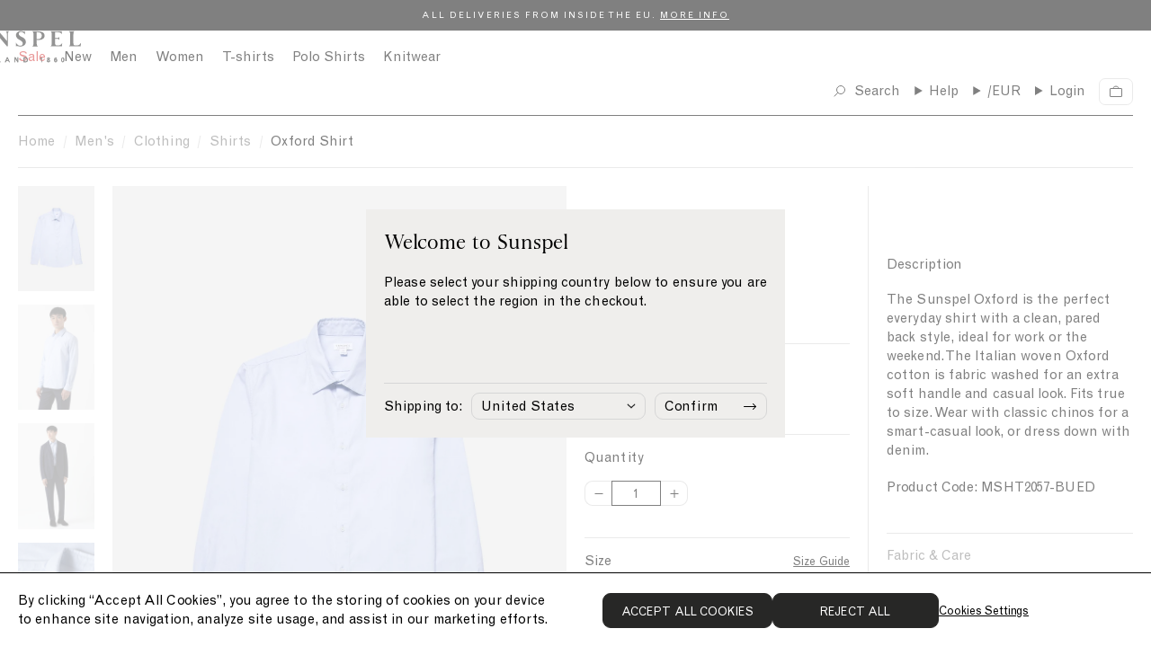

--- FILE ---
content_type: text/html; charset=utf-8
request_url: https://eu.sunspel.com/products/men-s-oxford-shirt-in-light-blue-oxford-yarn-dyed-msht2057-bued
body_size: 50659
content:
<!doctype html><html lang="en">
  <head>
    
<link href="//eu.sunspel.com/cdn/shop/t/201/assets/onetrust-overrides.css?v=110404022696241875421765900225" rel="stylesheet" type="text/css" media="all" />

<!-- CookiePro Cookies Consent Notice start for Sunspel -->
<!-- CookiePro Cookies Consent Notice start for eu.sunspel.com -->

<script src="https://cookie-cdn.cookiepro.com/scripttemplates/otSDKStub.js" type="text/javascript" charset="UTF-8" data-domain-script="4a5cc41e-08f0-476e-8c40-45ff0cea9b0c"></script>
<script type="text/javascript">
function OptanonWrapper() { }
</script>
<!-- CookiePro Cookies Consent Notice end for eu.sunspel.com -->
<!-- CookiePro Cookies Consent Notice end for Sunspel -->

<meta charset="utf-8">
<meta http-equiv="X-UA-Compatible" content="IE=edge">
<meta name="viewport" content="width=device-width,initial-scale=1">
<meta name="theme-color" content="">

<link rel="preconnect" href="https://cdn.shopify.com" crossorigin><meta name="google-site-verification" content="Cc3b-DZHhRvWj2K7Dp1VLRKs4NkH97bOsJ4uFvHafdw" /><link rel="canonical" href="https://eu.sunspel.com/products/men-s-oxford-shirt-in-light-blue-oxford-yarn-dyed-msht2057-bued" /><link rel="icon" type="image/png" href="//eu.sunspel.com/cdn/shop/files/favicon_16x16.png?v=1661948503" sizes="16x16" /><link rel="shortcut icon" type="image/png" href="//eu.sunspel.com/cdn/shop/files/favicon_32x32.png?v=1661948503" sizes="32x32" /><link rel="icon" type="image/png" href="//eu.sunspel.com/cdn/shop/files/favicon_194x194.png?v=1661948503" sizes="194x194" /><link rel="apple-touch-icon" href="//eu.sunspel.com/cdn/shop/files/favicon_180x180.png?v=1661948503" sizes="180x180" /><link rel="icon" type="image/png" href="//eu.sunspel.com/cdn/shop/files/favicon_192x192.png?v=1661948503" sizes="192x192" /><link rel="manifest" href="//eu.sunspel.com/cdn/shop/t/201/assets/site.webmanifest.json?v=87689581898352389971765900373" />

<meta name="apple-mobile-web-app-title" content="Sunspel EU" />
<meta name="application-name" content="Sunspel EU" />
<meta name="msapplication-TileColor" content="#ffffff" />
<meta name="msapplication-config" content="//eu.sunspel.com/cdn/shop/t/201/assets/browserconfig.xml?5606" />
<meta name="theme-color" content="#ffffff" />
<title>Men&#39;s Oxford Shirt in Light Blue | Sunspel</title>

<meta property="og:site_name" content="Sunspel EU">
<meta property="og:url" content="https://eu.sunspel.com/products/men-s-oxford-shirt-in-light-blue-oxford-yarn-dyed-msht2057-bued">
<meta property="og:title" content="Men&#39;s Oxford Shirt in Light Blue | Sunspel">
<meta property="og:type" content="product">
<meta property="og:description" content="The Sunspel Oxford is the perfect everyday shirt with a clean, pared back style, ideal for work or the weekend. The Italian woven Oxford cotton is fabric washed for an extra soft handle and casual look. Fits true to size. Wear with classic chinos for a smart-casual look, or dress down with denim. Product Code: MSHT2057"><meta property="og:image" content="http://eu.sunspel.com/cdn/shop/files/msht2057-bued-1.jpg?v=1720096436">
  <meta property="og:image:secure_url" content="https://eu.sunspel.com/cdn/shop/files/msht2057-bued-1.jpg?v=1720096436">
  <meta property="og:image:width" content="1500">
  <meta property="og:image:height" content="2069"><meta property="og:price:amount" content="123">
  <meta property="og:price:currency" content="EUR"><meta name="twitter:card" content="summary_large_image">
<meta name="twitter:title" content="Men&#39;s Oxford Shirt in Light Blue | Sunspel">
<meta name="twitter:description" content="The Sunspel Oxford is the perfect everyday shirt with a clean, pared back style, ideal for work or the weekend. The Italian woven Oxford cotton is fabric washed for an extra soft handle and casual look. Fits true to size. Wear with classic chinos for a smart-casual look, or dress down with denim. Product Code: MSHT2057">
<link rel="alternate" hreflang="en-gb" href="https://www.sunspel.com/products/men-s-oxford-shirt-in-light-blue-oxford-yarn-dyed-msht2057-bued" />
  <link rel="alternate" hreflang="en-us" href="https://us.sunspel.com/products/men-s-oxford-shirt-in-light-blue-oxford-yarn-dyed-msht2057-bued" />
  <link rel="alternate" hreflang="fr-fr" href="https://www.sunspel.fr/products/men-s-oxford-shirt-in-light-blue-oxford-yarn-dyed-msht2057-bued" />
  <link rel="alternate" hreflang="fr-ch" href="https://www.sunspel.fr/products/men-s-oxford-shirt-in-light-blue-oxford-yarn-dyed-msht2057-bued" />
  <link rel="alternate" hreflang="fr-be" href="https://www.sunspel.fr/products/men-s-oxford-shirt-in-light-blue-oxford-yarn-dyed-msht2057-bued" />
  <link rel="alternate" hreflang="de-de" href="https://www.sunspel.de/products/men-s-oxford-shirt-in-light-blue-oxford-yarn-dyed-msht2057-bued" />
  <link rel="alternate" hreflang="de-ch" href="https://www.sunspel.de/products/men-s-oxford-shirt-in-light-blue-oxford-yarn-dyed-msht2057-bued" />
  <link rel="alternate" hreflang="de-be" href="https://www.sunspel.de/products/men-s-oxford-shirt-in-light-blue-oxford-yarn-dyed-msht2057-bued" />
  <link rel="alternate" hreflang="de-at" href="https://www.sunspel.de/products/men-s-oxford-shirt-in-light-blue-oxford-yarn-dyed-msht2057-bued" />
  <link rel="alternate" hreflang="en-se" href="https://eu.sunspel.com/products/men-s-oxford-shirt-in-light-blue-oxford-yarn-dyed-msht2057-bued" />
  <link rel="alternate" hreflang="en-it" href="https://eu.sunspel.com/products/men-s-oxford-shirt-in-light-blue-oxford-yarn-dyed-msht2057-bued" />
  <link rel="alternate" hreflang="en-es" href="https://eu.sunspel.com/products/men-s-oxford-shirt-in-light-blue-oxford-yarn-dyed-msht2057-bued" />
  <link rel="alternate" hreflang="en-nl" href="https://eu.sunspel.com/products/men-s-oxford-shirt-in-light-blue-oxford-yarn-dyed-msht2057-bued" />
  <link rel="alternate" hreflang="en-ch" href="https://eu.sunspel.com/products/men-s-oxford-shirt-in-light-blue-oxford-yarn-dyed-msht2057-bued" />
  <link rel="alternate" hreflang="en-dk" href="https://eu.sunspel.com/products/men-s-oxford-shirt-in-light-blue-oxford-yarn-dyed-msht2057-bued" />
  <link rel="alternate" hreflang="en-ie" href="https://eu.sunspel.com/products/men-s-oxford-shirt-in-light-blue-oxford-yarn-dyed-msht2057-bued" />
  <link rel="alternate" hreflang="en-gr" href="https://eu.sunspel.com/products/men-s-oxford-shirt-in-light-blue-oxford-yarn-dyed-msht2057-bued" />
  <link rel="alternate" hreflang="en-no" href="https://eu.sunspel.com/products/men-s-oxford-shirt-in-light-blue-oxford-yarn-dyed-msht2057-bued" />
  <link rel="alternate" hreflang="en-fi" href="https://eu.sunspel.com/products/men-s-oxford-shirt-in-light-blue-oxford-yarn-dyed-msht2057-bued" />
  <link rel="alternate" hreflang="en-pl" href="https://eu.sunspel.com/products/men-s-oxford-shirt-in-light-blue-oxford-yarn-dyed-msht2057-bued" />
  <link rel="alternate" hreflang="ja" href="https://www.sunspel.jp/products/men-s-oxford-shirt-in-light-blue-oxford-yarn-dyed-msht2057-bued" />
  <link rel="alternate" hreflang="x-default" href="https://www.sunspel.com/products/men-s-oxford-shirt-in-light-blue-oxford-yarn-dyed-msht2057-bued" /><script>
  window.BAO = window.BAO || {}
  window.theme = window.theme || {}

  document.documentElement.classList.remove('util-NoJs')

  window.theme = {
    isDevTheme: false,
    moneyFormat: "€{{amount_no_decimals_with_comma_separator}}",
    storefrontAccessToken: "a63461db5a7b049f153220a2e4fd11db",
    strings: {
      filters: "Filters \u003cspan class=\"clc-ProductGrid_MobileFacetsTrigger_Count\"\u003e({{ count }})\u003c\/span\u003e",
      addToCart: "Add to cart",
      loading: "Loading",
      added: "Added",
      error: "Error",
      soldOut: "Sold out",
      unavailable: "Unavailable",
      inStock: "",
      outOfStock: "Not in stock",
      select: "Please select size",
      onSale: "Sale",
      stickerSale: "On Sale",
      previousSlide: "Slide left",
      nextSlide: "Slide right",
      coloursAvailable: "colours available",
      price: {
        regularPrice: "Regular price",
        salePrice: "Sale price",
      },
      pushCart: {
        addTooMany: "Unfortunately, there is not enough of this product available",
        alreadyHaveAllStock: "You already have all of the remaining stock in your cart",
        cannotFindVariant: "There was an error adding this product to cart.",
        generic: "There was an error adding this product to cart.",
        notEnoughInStock: "Unfortunately, there is not enough of this product available",
        soldOut: "Unfortunately, this product is sold out.",
      },
      similarStylesWithSize: "Similar styles available in size [size]"
    },
    site: "sunspel-eu.myshopify.com"
,
countries: {
  GB: { name: 'United Kingdom', site: 'UK' },
  US: { name: 'United States', site: 'US' },
  FR: { name: 'France', site: 'FR' },
  DE: { name: 'Germany', site: 'DE' },
  JP: { name: 'Japan', site: 'JP' },
  AF: { name: 'Afghanistan', site: 'UK' },
  AX: { name: 'Åland Islands', site: 'UK' },
  AL: { name: 'Albania', site: 'UK' },
  DZ: { name: 'Algeria', site: 'UK' },
  AS: { name: 'American Samoa', site: 'UK' },
  AD: { name: 'Andorra', site: 'EU' },
  AO: { name: 'Angola', site: 'UK' },
  AI: { name: 'Anguilla', site: 'UK' },
  AQ: { name: 'Antarctica', site: 'UK' },
  AG: { name: 'Antigua and Barbuda', site: 'UK' },
  AR: { name: 'Argentina', site: 'UK' },
  AM: { name: 'Armenia', site: 'UK' },
  AW: { name: 'Aruba', site: 'UK' },
  AU: { name: 'Australia', site: 'UK' },
  AT: { name: 'Austria', site: 'EU' },
  AZ: { name: 'Azerbaijan', site: 'UK' },
  BS: { name: 'Bahamas', site: 'UK' },
  BH: { name: 'Bahrain', site: 'UK' },
  BD: { name: 'Bangladesh', site: 'UK' },
  BB: { name: 'Barbados', site: 'Uk' },
  BY: { name: 'Belarus', site: 'UK' },
  BE: { name: 'Belgium', site: 'EU' },
  BZ: { name: 'Belize', site: 'UK' },
  BJ: { name: 'Benin', site: 'UK' },
  BM: { name: 'Bermuda', site: 'UK' },
  BT: { name: 'Bhutan', site: 'UK' },
  BO: { name: 'Bolivia, Plurinational State of', site: 'UK' },
  BQ: { name: 'Bonaire, Sint Eustatius and Saba', site: 'UK' },
  BA: { name: 'Bosnia and Herzegovina', site: 'UK' },
  BW: { name: 'Botswana', site: 'UK' },
  BV: { name: 'Bouvet Island', site: 'UK' },
  BR: { name: 'Brazil', site: 'UK' },
  IO: { name: 'British Indian Ocean Territory', site: 'UK' },
  BN: { name: 'Brunei Darussalam', site: 'UK' },
  BG: { name: 'Bulgaria', site: 'EU' },
  BF: { name: 'Burkina Faso', site: 'UK' },
  BI: { name: 'Burundi', site: 'UK' },
  KH: { name: 'Cambodia', site: 'UK' },
  CM: { name: 'Cameroon', site: 'UK' },
  CA: { name: 'Canada', site: 'UK' },
  CV: { name: 'Cape Verde', site: 'UK' },
  KY: { name: 'Cayman Islands', site: 'UK' },
  CF: { name: 'Central African Republic', site: 'UK' },
  TD: { name: 'Chad', site: 'UK' },
  CL: { name: 'Chile', site: 'UK' },
  CN: { name: 'China', site: 'UK' },
  CX: { name: 'Christmas Island', site: 'UK' },
  CC: { name: 'Cocos (Keeling) Islands', site: 'UK' },
  CO: { name: 'Colombia', site: 'UK' },
  KM: { name: 'Comoros', site: 'UK' },
  CG: { name: 'Congo', site: 'UK' },
  CD: { name: 'Congo, the Democratic Republic of the', site: 'UK' },
  CK: { name: 'Cook Islands', site: 'UK' },
  CR: { name: 'Costa Rica', site: 'UK' },
  CI: { name: "Côte d'Ivoire", site: 'UK' },
  HR: { name: 'Croatia', site: 'EU' },
  CU: { name: 'Cuba', site: 'UK' },
  CW: { name: 'Curaçao', site: 'UK' },
  CY: { name: 'Cyprus', site: 'EU' },
  CZ: { name: 'Czech Republic', site: 'EU' },
  DK: { name: 'Denmark', site: 'EU' },
  DJ: { name: 'Djibouti', site: 'UK' },
  DM: { name: 'Dominica', site: 'UK' },
  DO: { name: 'Dominican Republic', site: 'UK' },
  EC: { name: 'Ecuador', site: 'UK' },
  EG: { name: 'Egypt', site: 'UK' },
  SV: { name: 'El Salvador', site: 'UK' },
  GQ: { name: 'Equatorial Guinea', site: 'UK' },
  ER: { name: 'Eritrea', site: 'UK' },
  EE: { name: 'Estonia', site: 'EU' },
  ET: { name: 'Ethiopia', site: 'UK' },
  FK: { name: 'Falkland Islands (Malvinas)', site: 'UK' },
  FO: { name: 'Faroe Islands', site: 'UK' },
  FJ: { name: 'Fiji', site: 'UK' },
  FI: { name: 'Finland', site: 'EU' },
  GF: { name: 'French Guiana', site: 'UK' },
  PF: { name: 'French Polynesia', site: 'UK' },
  TF: { name: 'French Southern Territories', site: 'UK' },
  GA: { name: 'Gabon', site: 'UK' },
  GM: { name: 'Gambia', site: 'UK' },
  GE: { name: 'Georgia', site: 'UK' },
  GH: { name: 'Ghana', site: 'UK' },
  GI: { name: 'Gibraltar', site: 'UK' },
  GR: { name: 'Greece', site: 'EU' },
  GL: { name: 'Greenland', site: 'UK' },
  GD: { name: 'Grenada', site: 'UK' },
  GP: { name: 'Guadeloupe', site: 'UK' },
  GU: { name: 'Guam', site: 'UK' },
  GT: { name: 'Guatemala', site: 'UK' },
  GG: { name: 'Guernsey', site: 'UK' },
  GN: { name: 'Guinea', site: 'UK' },
  GW: { name: 'Guinea-Bissau', site: 'UK' },
  GY: { name: 'Guyana', site: 'UK' },
  HT: { name: 'Haiti', site: 'UK' },
  HM: { name: 'Heard Island and McDonald Islands', site: 'UK' },
  VA: { name: 'Holy See (Vatican City State)', site: 'UK' },
  HN: { name: 'Honduras', site: 'UK' },
  HK: { name: 'Hong Kong', site: 'UK' },
  HU: { name: 'Hungary', site: 'EU' },
  IS: { name: 'Iceland', site: 'UK' },
  IN: { name: 'India', site: 'UK' },
  ID: { name: 'Indonesia', site: 'UK' },
  IR: { name: 'Iran, Islamic Republic of', site: 'UK' },
  IQ: { name: 'Iraq', site: 'UK' },
  IE: { name: 'Ireland', site: 'EU' },
  IM: { name: 'Isle of Man', site: 'UK' },
  IL: { name: 'Israel', site: 'UK' },
  IT: { name: 'Italy', site: 'EU' },
  JM: { name: 'Jamaica', site: 'UK' },
  JE: { name: 'Jersey', site: 'UK' },
  JO: { name: 'Jordan', site: 'UK' },
  KZ: { name: 'Kazakhstan', site: 'UK' },
  KE: { name: 'Kenya', site: 'UK' },
  KI: { name: 'Kiribati', site: 'UK' },
  KP: { name: "Korea, Democratic People's Republic of", site: 'UK' },
  KR: { name: 'Korea, Republic of', site: 'UK' },
  XK: { name: 'Kosovo', site: 'UK' },
  KW: { name: 'Kuwait', site: 'UK' },
  KG: { name: 'Kyrgyzstan', site: 'UK' },
  LA: { name: "Lao People's Democratic Republic", site: 'UK' },
  LV: { name: 'Latvia', site: 'EU' },
  LB: { name: 'Lebanon', site: 'UK' },
  LS: { name: 'Lesotho', site: 'UK' },
  LR: { name: 'Liberia', site: 'UK' },
  LY: { name: 'Libya', site: 'UK' },
  LI: { name: 'Liechtenstein', site: 'UK' },
  LT: { name: 'Lithuania', site: 'EU' },
  LU: { name: 'Luxembourg', site: 'EU' },
  MO: { name: 'Macao', site: 'UK' },
  MK: { name: 'Macedonia, the former Yugoslav Republic of', site: 'UK' },
  MG: { name: 'Madagascar', site: 'UK' },
  MW: { name: 'Malawi', site: 'UK' },
  MY: { name: 'Malaysia', site: 'UK' },
  MV: { name: 'Maldives', site: 'UK' },
  ML: { name: 'Mali', site: 'UK' },
  MT: { name: 'Malta', site: 'EU' },
  MH: { name: 'Marshall Islands', site: 'UK' },
  MQ: { name: 'Martinique', site: 'UK' },
  MR: { name: 'Mauritania', site: 'UK' },
  MU: { name: 'Mauritius', site: 'UK' },
  YT: { name: 'Mayotte', site: 'UK' },
  MX: { name: 'Mexico', site: 'UK' },
  FM: { name: 'Micronesia, Federated States of', site: 'UK' },
  MD: { name: 'Moldova, Republic of', site: 'UK' },
  MC: { name: 'Monaco', site: 'UK' },
  MN: { name: 'Mongolia', site: 'UK' },
  ME: { name: 'Montenegro', site: 'UK' },
  MS: { name: 'Montserrat', site: 'UK' },
  MA: { name: 'Morocco', site: 'UK' },
  MZ: { name: 'Mozambique', site: 'UK' },
  MM: { name: 'Myanmar', site: 'UK' },
  NA: { name: 'Namibia', site: 'UK' },
  NR: { name: 'Nauru', site: 'UK' },
  NP: { name: 'Nepal', site: 'UK' },
  NL: { name: 'Netherlands', site: 'EU' },
  NC: { name: 'New Caledonia', site: 'UK' },
  NZ: { name: 'New Zealand', site: 'UK' },
  NI: { name: 'Nicaragua', site: 'UK' },
  NE: { name: 'Niger', site: 'UK' },
  NG: { name: 'Nigeria', site: 'UK' },
  NU: { name: 'Niue', site: 'UK' },
  NF: { name: 'Norfolk Island', site: 'UK' },
  MP: { name: 'Northern Mariana Islands', site: 'UK' },
  NO: { name: 'Norway', site: 'UK' },
  OM: { name: 'Oman', site: 'UK' },
  PK: { name: 'Pakistan', site: 'UK' },
  PW: { name: 'Palau', site: 'UK' },
  PS: { name: 'Palestinian Territory, Occupied', site: 'UK' },
  PA: { name: 'Panama', site: 'UK' },
  PG: { name: 'Papua New Guinea', site: 'UK' },
  PY: { name: 'Paraguay', site: 'UK' },
  PE: { name: 'Peru', site: 'UK' },
  PH: { name: 'Philippines', site: 'UK' },
  PN: { name: 'Pitcairn', site: 'UK' },
  PL: { name: 'Poland', site: 'EU' },
  PT: { name: 'Portugal', site: 'EU' },
  PR: { name: 'Puerto Rico', site: 'UK' },
  QA: { name: 'Qatar', site: 'UK' },
  RE: { name: 'Réunion', site: 'UK' },
  RO: { name: 'Romania', site: 'EU' },
  RU: { name: 'Russian Federation', site: 'UK' },
  RW: { name: 'Rwanda', site: 'UK' },
  BL: { name: 'Saint Barthélemy', site: 'UK' },
  SH: { name: 'Saint Helena, Ascension and Tristan da Cunha', site: 'UK' },
  KN: { name: 'Saint Kitts and Nevis', site: 'UK' },
  LC: { name: 'Saint Lucia', site: 'UK' },
  MF: { name: 'Saint Martin (French part)', site: 'UK' },
  PM: { name: 'Saint Pierre and Miquelon', site: 'UK' },
  VC: { name: 'Saint Vincent and the Grenadines', site: 'UK' },
  WS: { name: 'Samoa', site: 'UK' },
  SM: { name: 'San Marino', site: 'UK' },
  ST: { name: 'Sao Tome and Principe', site: 'UK' },
  SA: { name: 'Saudi Arabia', site: 'UK' },
  SN: { name: 'Senegal', site: 'UK' },
  RS: { name: 'Serbia', site: 'UK' },
  SC: { name: 'Seychelles', site: 'UK' },
  SL: { name: 'Sierra Leone', site: 'UK' },
  SG: { name: 'Singapore', site: 'UK' },
  SX: { name: 'Sint Maarten (Dutch part)', site: 'UK' },
  SK: { name: 'Slovakia', site: 'EU' },
  SI: { name: 'Slovenia', site: 'EU' },
  SB: { name: 'Solomon Islands', site: 'UK' },
  SO: { name: 'Somalia', site: 'UK' },
  ZA: { name: 'South Africa', site: 'UK' },
  GS: { name: 'South Georgia and the South Sandwich Islands', site: 'UK' },
  SS: { name: 'South Sudan', site: 'UK' },
  ES: { name: 'Spain', site: 'EU' },
  LK: { name: 'Sri Lanka', site: 'UK' },
  SD: { name: 'Sudan', site: 'UK' },
  SR: { name: 'Suriname', site: 'UK' },
  SJ: { name: 'Svalbard and Jan Mayen', site: 'UK' },
  SZ: { name: 'Swaziland', site: 'UK' },
  SE: { name: 'Sweden', site: 'EU' },
  CH: { name: 'Switzerland', site: 'UK' },
  SY: { name: 'Syrian Arab Republic', site: 'UK' },
  TW: { name: 'Taiwan', site: 'UK' },
  TJ: { name: 'Tajikistan', site: 'UK' },
  TZ: { name: 'Tanzania, United Republic of', site: 'UK' },
  TH: { name: 'Thailand', site: 'UK' },
  TL: { name: 'Timor-Leste', site: 'UK' },
  TG: { name: 'Togo', site: 'UK' },
  TK: { name: 'Tokelau', site: 'UK' },
  TO: { name: 'Tonga', site: 'UK' },
  TT: { name: 'Trinidad and Tobago', site: 'UK' },
  TN: { name: 'Tunisia', site: 'UK' },
  TR: { name: 'Turkey', site: 'UK' },
  TM: { name: 'Turkmenistan', site: 'UK' },
  TC: { name: 'Turks and Caicos Islands', site: 'UK' },
  TV: { name: 'Tuvalu', site: 'UK' },
  UG: { name: 'Uganda', site: 'UK' },
  UA: { name: 'Ukraine', site: 'UK' },
  AE: { name: 'United Arab Emirates', site: 'UK' },
  UM: { name: 'United States Minor Outlying Islands', site: 'UK' },
  UY: { name: 'Uruguay', site: 'UK' },
  UZ: { name: 'Uzbekistan', site: 'UK' },
  VU: { name: 'Vanuatu', site: 'UK' },
  VE: { name: 'Venezuela, Bolivarian Republic of', site: 'UK' },
  VN: { name: 'Viet Nam', site: 'UK' },
  VG: { name: 'Virgin Islands, British', site: 'UK' },
  VI: { name: 'Virgin Islands, U.S.', site: 'UK' },
  WF: { name: 'Wallis and Futuna', site: 'UK' },
  EH: { name: 'Western Sahara', site: 'UK' },
  YE: { name: 'Yemen', site: 'UK' },
  ZM: { name: 'Zambia', site: 'UK' },
  ZW: { name: 'Zimbabwe', site: 'UK' },
}
}

  
</script>
<link href="//eu.sunspel.com/cdn/shop/t/201/assets/SunspelStandard-Regular.woff2?v=114361492657335123231765900329" as="font" crossOrigin="anonymous" rel="preload">
<link href="//eu.sunspel.com/cdn/shop/t/201/assets/SunspelStandard-Regular.woff?v=165968686365415593521765900328" as="font" crossOrigin="anonymous" rel="preload">
<link href="//eu.sunspel.com/cdn/shop/t/201/assets/SunspelStandard-Bold.woff2?v=30805724504560949001765900327" as="font" crossOrigin="anonymous" rel="preload">
<link href="//eu.sunspel.com/cdn/shop/t/201/assets/SunspelStandard-Bold.woff?v=139378323437590325811765900326" as="font" crossOrigin="anonymous" rel="preload">
<link href="//eu.sunspel.com/cdn/shop/t/201/assets/GrotesqueMT.woff2?v=160615026589348018521765900192" as="font" crossOrigin="anonymous" rel="preload">
<link href="//eu.sunspel.com/cdn/shop/t/201/assets/GrotesqueMT.woff?v=54499677781734154771765900191" as="font" crossOrigin="anonymous" rel="preload">

<style>
  @font-face {
    font-family: 'Sunspel Standard';
    src:
      url('//eu.sunspel.com/cdn/shop/t/201/assets/SunspelStandard-Regular.woff2?v=114361492657335123231765900329') format('woff2'),
      url('//eu.sunspel.com/cdn/shop/t/201/assets/SunspelStandard-Regular.woff?v=165968686365415593521765900328') format('woff');
    font-weight: 400;
    font-style: normal;
    font-display: swap
  }

  @font-face {
    font-family: 'Sunspel Standard';
    src:
      url('//eu.sunspel.com/cdn/shop/t/201/assets/SunspelStandard-Regular.woff2?v=114361492657335123231765900329') format('woff2'),
      url('//eu.sunspel.com/cdn/shop/t/201/assets/SunspelStandard-Regular.woff?v=165968686365415593521765900328') format('woff');
    font-weight: 400;
    font-style: italic;
    font-display: swap
  }

  @font-face {
    font-family: 'Sunspel Standard';
    src:
      url('//eu.sunspel.com/cdn/shop/t/201/assets/SunspelStandard-Bold.woff2?v=30805724504560949001765900327') format('woff2'),
      url('//eu.sunspel.com/cdn/shop/t/201/assets/SunspelStandard-Bold.woff?v=139378323437590325811765900326') format('woff');
    font-weight: 700;
    font-style: normal;
    font-display: swap
  }

  @font-face {
    font-family: 'Grotesque MT';
    src:
      url('//eu.sunspel.com/cdn/shop/t/201/assets/GrotesqueMT.woff2?v=160615026589348018521765900192') format('woff2'),
      url('//eu.sunspel.com/cdn/shop/t/201/assets/GrotesqueMT.woff?v=54499677781734154771765900191') format('woff');
    font-weight: 400;
    font-style: normal;
    font-display: swap
  }

  @font-face {
    font-family: 'Grotesque MT';
    src:
      url('//eu.sunspel.com/cdn/shop/t/201/assets/GrotesqueMT.woff2?v=160615026589348018521765900192') format('woff2'),
      url('//eu.sunspel.com/cdn/shop/t/201/assets/GrotesqueMT.woff?v=54499677781734154771765900191') format('woff');
    font-weight: 400;
    font-style: italic;
    font-display: swap
  }
</style>

<script src="//unpkg.com/@ungap/custom-elements@1.0.0/min.js" defer></script>


<script src="//eu.sunspel.com/cdn/shop/t/201/assets/bao-utils.js?v=131807778877213668541765900136" type="module"></script>
<script src="//eu.sunspel.com/cdn/shop/t/201/assets/bao-reactive-state.js?v=75403655754268315931765900133" type="module"></script>
<script src="//eu.sunspel.com/cdn/shop/t/201/assets/bao-cycler.js?v=21525716723937485251765900129" type="module"></script>
<script src="//eu.sunspel.com/cdn/shop/t/201/assets/bao-listeners.js?v=133500570216911661401765900132" type="module"></script>
<script src="//eu.sunspel.com/cdn/shop/t/201/assets/bao-event-bus.js?v=120213979582113567311765900130" type="module"></script>
<script src="//eu.sunspel.com/cdn/shop/t/201/assets/bao-custom-element.js?v=16174265395855121331765900128" type="module"></script>
<script src="//eu.sunspel.com/cdn/shop/t/201/assets/bao-details-disclosure.js?v=75718277762601428951765900130" type="module"></script>

<script src="//eu.sunspel.com/cdn/shop/t/201/assets/global.js?v=42055535059203000011765900189" type="module"></script>
<script src="//eu.sunspel.com/cdn/shop/t/201/assets/bao-events.js?v=120253923096592494521765900131" type="module"></script>
<script src="//eu.sunspel.com/cdn/shop/t/201/assets/bao-media.js?v=145747973704402995021765900133" type="module"></script>
<script src="//eu.sunspel.com/cdn/shop/t/201/assets/bao-section-rendering.js?v=130538058246976941091765900134" type="module"></script>
<script src="//eu.sunspel.com/cdn/shop/t/201/assets/bao-cart.js?v=39998281804346893851765900128" type="module"></script>
<script src="//eu.sunspel.com/cdn/shop/t/201/assets/bao-carousel.js?v=143587071163200000751765900127" type="module"></script>
<script src="//eu.sunspel.com/cdn/shop/t/201/assets/cart-count.js?v=156381515939137051321765900143" type="module"></script>
<script src="//eu.sunspel.com/cdn/shop/t/201/assets/add-to-cart.js?v=151399440683609475361765900111" type="module"></script>
<script src="//eu.sunspel.com/cdn/shop/t/201/assets/product-form.js?v=176009833057059286961765900259" type="module"></script>
<script src="//eu.sunspel.com/cdn/shop/t/201/assets/quantity-adjuster.js?v=155642904276754785981765900288" type="module"></script>
<script src="//eu.sunspel.com/cdn/shop/t/201/assets/cart-item.js?v=15883570283281488901765900145" type="module"></script>
<script src="//eu.sunspel.com/cdn/shop/t/201/assets/lazy-video.js?v=112966273240184860831765900216" type="module"></script>
<script src="//eu.sunspel.com/cdn/shop/t/201/assets/section-async.js?v=78235772369617372241765900299" type="module"></script>
<script src="//eu.sunspel.com/cdn/shop/t/201/assets/card-carousel.js?v=53997828287135747411765900140" type="module"></script>
<script src="//eu.sunspel.com/cdn/shop/t/201/assets/bao-tagalys-library.js?v=161337481279840794171765900136" type="module"></script>
<script src="//eu.sunspel.com/cdn/shop/t/201/assets/tagalys-product-card.js?v=28598015289941764721765900331" type="module"></script>
<script src="//eu.sunspel.com/cdn/shop/t/201/assets/tagalys-product-card-gallery.js?v=147486595255800451765900330" type="module"></script>
<script src="//eu.sunspel.com/cdn/shop/t/201/assets/product-card-gallery.js?v=77892603856208945481765900247" type="module"></script>
<script src="//eu.sunspel.com/cdn/shop/t/201/assets/collection-scroll-position.js?v=25605786420401422321765900169" type="module"></script><script>
  window.routes = {
    cart_add_url: '/cart/add',
    cart_change_url: '/cart/change',
    cart_update_url: '/cart/update',

    cartAddUrl: '/cart/add',
    cartChangeUrl: '/cart/change',
    cartUpdateUrl: '/cart/update',
    rootUrl: '/',
  };
</script>

<script>
  document.addEventListener('load', () => {
    const hiddenUntilLoaded = Array.from(document.querySelectorAll('.util-HideUntilLoaded'));

    hiddenUntilLoaded.forEach((el) => el.classList.remove('util-HideUntilLoaded'));
  });

  window.addEventListener('resize', () => measureInnerHeight);
  measureInnerHeight();

  function measureInnerHeight() {
    document.documentElement.style.setProperty('--InnerHeight', `${window.innerHeight}px`);
  }
</script>
<script type="text/javascript" src="//script.crazyegg.com/pages/scripts/0041/2746.js" async="async"></script>
<link href="//eu.sunspel.com/cdn/shop/t/201/assets/sanitize-evergreen.css?v=56979917307373572541765900294" as="style" rel="preload">
<link href="//eu.sunspel.com/cdn/shop/t/201/assets/layout.css?v=77572871161511114411765900214" as="style" rel="preload">
<link href="//eu.sunspel.com/cdn/shop/t/201/assets/sanitize-evergreen.css?v=56979917307373572541765900294" rel="stylesheet" type="text/css" media="all" />
<link href="//eu.sunspel.com/cdn/shop/t/201/assets/define.css?v=35565534033456206641765900174" rel="stylesheet" type="text/css" media="all" />
<link href="//eu.sunspel.com/cdn/shop/t/201/assets/utilities.css?v=28305357285997670351765900340" rel="stylesheet" type="text/css" media="all" />

<link href="//eu.sunspel.com/cdn/shop/t/201/assets/layout.css?v=77572871161511114411765900214" rel="stylesheet" type="text/css" media="all" />
<link href="//eu.sunspel.com/cdn/shop/t/201/assets/font-size.css?v=170198929147765578391765900177" rel="stylesheet" type="text/css" media="all" />

<link href="//eu.sunspel.com/cdn/shop/t/201/assets/responsive-image.css?v=115113384600661269751765900292" rel="stylesheet" type="text/css" media="all" />

<link href="//eu.sunspel.com/cdn/shop/t/201/assets/buttons.css?v=113961624415980243121765900139" rel="stylesheet" type="text/css" media="all" />
<link href="//eu.sunspel.com/cdn/shop/t/201/assets/rich-text.css?v=137130155774401992731765900293" rel="stylesheet" type="text/css" media="all" />
<link href="//eu.sunspel.com/cdn/shop/t/201/assets/shopify-captcha.css?v=87809576208353304781765900316" rel="stylesheet" type="text/css" media="all" />

<link href="//eu.sunspel.com/cdn/shop/t/201/assets/form.css?v=167068634504864934851765900181" rel="stylesheet" type="text/css" media="all" />
<link href="//eu.sunspel.com/cdn/shop/t/201/assets/product-card.css?v=53653098513016715721765900248" rel="stylesheet" type="text/css" media="all" />

<link rel="stylesheet" href="https://cdn.skypack.dev/-/keen-slider@v6.6.10-6UolF5LZuIaZoDlY8wmT/dist=es2019,mode=raw/keen-slider.min.css">
<script>window.performance && window.performance.mark && window.performance.mark('shopify.content_for_header.start');</script><meta id="shopify-digital-wallet" name="shopify-digital-wallet" content="/57840304181/digital_wallets/dialog">
<meta name="shopify-checkout-api-token" content="6d6f8457ab0383f1afa9b36a744f0180">
<meta id="in-context-paypal-metadata" data-shop-id="57840304181" data-venmo-supported="false" data-environment="production" data-locale="en_US" data-paypal-v4="true" data-currency="EUR">
<link rel="alternate" type="application/json+oembed" href="https://eu.sunspel.com/products/men-s-oxford-shirt-in-light-blue-oxford-yarn-dyed-msht2057-bued.oembed">
<script async="async" src="/checkouts/internal/preloads.js?locale=en-NL"></script>
<link rel="preconnect" href="https://shop.app" crossorigin="anonymous">
<script async="async" src="https://shop.app/checkouts/internal/preloads.js?locale=en-NL&shop_id=57840304181" crossorigin="anonymous"></script>
<script id="apple-pay-shop-capabilities" type="application/json">{"shopId":57840304181,"countryCode":"GB","currencyCode":"EUR","merchantCapabilities":["supports3DS"],"merchantId":"gid:\/\/shopify\/Shop\/57840304181","merchantName":"Sunspel EU","requiredBillingContactFields":["postalAddress","email","phone"],"requiredShippingContactFields":["postalAddress","email","phone"],"shippingType":"shipping","supportedNetworks":["visa","maestro","masterCard","amex","discover","elo"],"total":{"type":"pending","label":"Sunspel EU","amount":"1.00"},"shopifyPaymentsEnabled":true,"supportsSubscriptions":true}</script>
<script id="shopify-features" type="application/json">{"accessToken":"6d6f8457ab0383f1afa9b36a744f0180","betas":["rich-media-storefront-analytics"],"domain":"eu.sunspel.com","predictiveSearch":true,"shopId":57840304181,"locale":"en"}</script>
<script>var Shopify = Shopify || {};
Shopify.shop = "sunspel-eu.myshopify.com";
Shopify.locale = "en";
Shopify.currency = {"active":"EUR","rate":"1.0"};
Shopify.country = "NL";
Shopify.theme = {"name":"Winter Sale HP","id":187405369721,"schema_name":"By Association Only","schema_version":"1.0.0","theme_store_id":887,"role":"main"};
Shopify.theme.handle = "null";
Shopify.theme.style = {"id":null,"handle":null};
Shopify.cdnHost = "eu.sunspel.com/cdn";
Shopify.routes = Shopify.routes || {};
Shopify.routes.root = "/";</script>
<script type="module">!function(o){(o.Shopify=o.Shopify||{}).modules=!0}(window);</script>
<script>!function(o){function n(){var o=[];function n(){o.push(Array.prototype.slice.apply(arguments))}return n.q=o,n}var t=o.Shopify=o.Shopify||{};t.loadFeatures=n(),t.autoloadFeatures=n()}(window);</script>
<script>
  window.ShopifyPay = window.ShopifyPay || {};
  window.ShopifyPay.apiHost = "shop.app\/pay";
  window.ShopifyPay.redirectState = null;
</script>
<script id="shop-js-analytics" type="application/json">{"pageType":"product"}</script>
<script defer="defer" async type="module" src="//eu.sunspel.com/cdn/shopifycloud/shop-js/modules/v2/client.init-shop-cart-sync_IZsNAliE.en.esm.js"></script>
<script defer="defer" async type="module" src="//eu.sunspel.com/cdn/shopifycloud/shop-js/modules/v2/chunk.common_0OUaOowp.esm.js"></script>
<script type="module">
  await import("//eu.sunspel.com/cdn/shopifycloud/shop-js/modules/v2/client.init-shop-cart-sync_IZsNAliE.en.esm.js");
await import("//eu.sunspel.com/cdn/shopifycloud/shop-js/modules/v2/chunk.common_0OUaOowp.esm.js");

  window.Shopify.SignInWithShop?.initShopCartSync?.({"fedCMEnabled":true,"windoidEnabled":true});

</script>
<script>
  window.Shopify = window.Shopify || {};
  if (!window.Shopify.featureAssets) window.Shopify.featureAssets = {};
  window.Shopify.featureAssets['shop-js'] = {"shop-cart-sync":["modules/v2/client.shop-cart-sync_DLOhI_0X.en.esm.js","modules/v2/chunk.common_0OUaOowp.esm.js"],"init-fed-cm":["modules/v2/client.init-fed-cm_C6YtU0w6.en.esm.js","modules/v2/chunk.common_0OUaOowp.esm.js"],"shop-button":["modules/v2/client.shop-button_BCMx7GTG.en.esm.js","modules/v2/chunk.common_0OUaOowp.esm.js"],"shop-cash-offers":["modules/v2/client.shop-cash-offers_BT26qb5j.en.esm.js","modules/v2/chunk.common_0OUaOowp.esm.js","modules/v2/chunk.modal_CGo_dVj3.esm.js"],"init-windoid":["modules/v2/client.init-windoid_B9PkRMql.en.esm.js","modules/v2/chunk.common_0OUaOowp.esm.js"],"init-shop-email-lookup-coordinator":["modules/v2/client.init-shop-email-lookup-coordinator_DZkqjsbU.en.esm.js","modules/v2/chunk.common_0OUaOowp.esm.js"],"shop-toast-manager":["modules/v2/client.shop-toast-manager_Di2EnuM7.en.esm.js","modules/v2/chunk.common_0OUaOowp.esm.js"],"shop-login-button":["modules/v2/client.shop-login-button_BtqW_SIO.en.esm.js","modules/v2/chunk.common_0OUaOowp.esm.js","modules/v2/chunk.modal_CGo_dVj3.esm.js"],"avatar":["modules/v2/client.avatar_BTnouDA3.en.esm.js"],"pay-button":["modules/v2/client.pay-button_CWa-C9R1.en.esm.js","modules/v2/chunk.common_0OUaOowp.esm.js"],"init-shop-cart-sync":["modules/v2/client.init-shop-cart-sync_IZsNAliE.en.esm.js","modules/v2/chunk.common_0OUaOowp.esm.js"],"init-customer-accounts":["modules/v2/client.init-customer-accounts_DenGwJTU.en.esm.js","modules/v2/client.shop-login-button_BtqW_SIO.en.esm.js","modules/v2/chunk.common_0OUaOowp.esm.js","modules/v2/chunk.modal_CGo_dVj3.esm.js"],"init-shop-for-new-customer-accounts":["modules/v2/client.init-shop-for-new-customer-accounts_JdHXxpS9.en.esm.js","modules/v2/client.shop-login-button_BtqW_SIO.en.esm.js","modules/v2/chunk.common_0OUaOowp.esm.js","modules/v2/chunk.modal_CGo_dVj3.esm.js"],"init-customer-accounts-sign-up":["modules/v2/client.init-customer-accounts-sign-up_D6__K_p8.en.esm.js","modules/v2/client.shop-login-button_BtqW_SIO.en.esm.js","modules/v2/chunk.common_0OUaOowp.esm.js","modules/v2/chunk.modal_CGo_dVj3.esm.js"],"checkout-modal":["modules/v2/client.checkout-modal_C_ZQDY6s.en.esm.js","modules/v2/chunk.common_0OUaOowp.esm.js","modules/v2/chunk.modal_CGo_dVj3.esm.js"],"shop-follow-button":["modules/v2/client.shop-follow-button_XetIsj8l.en.esm.js","modules/v2/chunk.common_0OUaOowp.esm.js","modules/v2/chunk.modal_CGo_dVj3.esm.js"],"lead-capture":["modules/v2/client.lead-capture_DvA72MRN.en.esm.js","modules/v2/chunk.common_0OUaOowp.esm.js","modules/v2/chunk.modal_CGo_dVj3.esm.js"],"shop-login":["modules/v2/client.shop-login_ClXNxyh6.en.esm.js","modules/v2/chunk.common_0OUaOowp.esm.js","modules/v2/chunk.modal_CGo_dVj3.esm.js"],"payment-terms":["modules/v2/client.payment-terms_CNlwjfZz.en.esm.js","modules/v2/chunk.common_0OUaOowp.esm.js","modules/v2/chunk.modal_CGo_dVj3.esm.js"]};
</script>
<script>(function() {
  var isLoaded = false;
  function asyncLoad() {
    if (isLoaded) return;
    isLoaded = true;
    var urls = ["https:\/\/d2r9py2hfy5mgp.cloudfront.net\/7A\/54\/43\/AD4C5A7F19-57840304181\/tagalys-shopify.js?v=20230520115051\u0026shop=sunspel-eu.myshopify.com","\/\/backinstock.useamp.com\/widget\/65672_1767158846.js?category=bis\u0026v=6\u0026shop=sunspel-eu.myshopify.com"];
    for (var i = 0; i < urls.length; i++) {
      var s = document.createElement('script');
      s.type = 'text/javascript';
      s.async = true;
      s.src = urls[i];
      var x = document.getElementsByTagName('script')[0];
      x.parentNode.insertBefore(s, x);
    }
  };
  if(window.attachEvent) {
    window.attachEvent('onload', asyncLoad);
  } else {
    window.addEventListener('load', asyncLoad, false);
  }
})();</script>
<script id="__st">var __st={"a":57840304181,"offset":0,"reqid":"58265a08-016f-4ddd-a648-2e5aa64a8a11-1768392798","pageurl":"eu.sunspel.com\/products\/men-s-oxford-shirt-in-light-blue-oxford-yarn-dyed-msht2057-bued","u":"4ad3943692e5","p":"product","rtyp":"product","rid":7108271603765};</script>
<script>window.ShopifyPaypalV4VisibilityTracking = true;</script>
<script id="captcha-bootstrap">!function(){'use strict';const t='contact',e='account',n='new_comment',o=[[t,t],['blogs',n],['comments',n],[t,'customer']],c=[[e,'customer_login'],[e,'guest_login'],[e,'recover_customer_password'],[e,'create_customer']],r=t=>t.map((([t,e])=>`form[action*='/${t}']:not([data-nocaptcha='true']) input[name='form_type'][value='${e}']`)).join(','),a=t=>()=>t?[...document.querySelectorAll(t)].map((t=>t.form)):[];function s(){const t=[...o],e=r(t);return a(e)}const i='password',u='form_key',d=['recaptcha-v3-token','g-recaptcha-response','h-captcha-response',i],f=()=>{try{return window.sessionStorage}catch{return}},m='__shopify_v',_=t=>t.elements[u];function p(t,e,n=!1){try{const o=window.sessionStorage,c=JSON.parse(o.getItem(e)),{data:r}=function(t){const{data:e,action:n}=t;return t[m]||n?{data:e,action:n}:{data:t,action:n}}(c);for(const[e,n]of Object.entries(r))t.elements[e]&&(t.elements[e].value=n);n&&o.removeItem(e)}catch(o){console.error('form repopulation failed',{error:o})}}const l='form_type',E='cptcha';function T(t){t.dataset[E]=!0}const w=window,h=w.document,L='Shopify',v='ce_forms',y='captcha';let A=!1;((t,e)=>{const n=(g='f06e6c50-85a8-45c8-87d0-21a2b65856fe',I='https://cdn.shopify.com/shopifycloud/storefront-forms-hcaptcha/ce_storefront_forms_captcha_hcaptcha.v1.5.2.iife.js',D={infoText:'Protected by hCaptcha',privacyText:'Privacy',termsText:'Terms'},(t,e,n)=>{const o=w[L][v],c=o.bindForm;if(c)return c(t,g,e,D).then(n);var r;o.q.push([[t,g,e,D],n]),r=I,A||(h.body.append(Object.assign(h.createElement('script'),{id:'captcha-provider',async:!0,src:r})),A=!0)});var g,I,D;w[L]=w[L]||{},w[L][v]=w[L][v]||{},w[L][v].q=[],w[L][y]=w[L][y]||{},w[L][y].protect=function(t,e){n(t,void 0,e),T(t)},Object.freeze(w[L][y]),function(t,e,n,w,h,L){const[v,y,A,g]=function(t,e,n){const i=e?o:[],u=t?c:[],d=[...i,...u],f=r(d),m=r(i),_=r(d.filter((([t,e])=>n.includes(e))));return[a(f),a(m),a(_),s()]}(w,h,L),I=t=>{const e=t.target;return e instanceof HTMLFormElement?e:e&&e.form},D=t=>v().includes(t);t.addEventListener('submit',(t=>{const e=I(t);if(!e)return;const n=D(e)&&!e.dataset.hcaptchaBound&&!e.dataset.recaptchaBound,o=_(e),c=g().includes(e)&&(!o||!o.value);(n||c)&&t.preventDefault(),c&&!n&&(function(t){try{if(!f())return;!function(t){const e=f();if(!e)return;const n=_(t);if(!n)return;const o=n.value;o&&e.removeItem(o)}(t);const e=Array.from(Array(32),(()=>Math.random().toString(36)[2])).join('');!function(t,e){_(t)||t.append(Object.assign(document.createElement('input'),{type:'hidden',name:u})),t.elements[u].value=e}(t,e),function(t,e){const n=f();if(!n)return;const o=[...t.querySelectorAll(`input[type='${i}']`)].map((({name:t})=>t)),c=[...d,...o],r={};for(const[a,s]of new FormData(t).entries())c.includes(a)||(r[a]=s);n.setItem(e,JSON.stringify({[m]:1,action:t.action,data:r}))}(t,e)}catch(e){console.error('failed to persist form',e)}}(e),e.submit())}));const S=(t,e)=>{t&&!t.dataset[E]&&(n(t,e.some((e=>e===t))),T(t))};for(const o of['focusin','change'])t.addEventListener(o,(t=>{const e=I(t);D(e)&&S(e,y())}));const B=e.get('form_key'),M=e.get(l),P=B&&M;t.addEventListener('DOMContentLoaded',(()=>{const t=y();if(P)for(const e of t)e.elements[l].value===M&&p(e,B);[...new Set([...A(),...v().filter((t=>'true'===t.dataset.shopifyCaptcha))])].forEach((e=>S(e,t)))}))}(h,new URLSearchParams(w.location.search),n,t,e,['guest_login'])})(!0,!0)}();</script>
<script integrity="sha256-4kQ18oKyAcykRKYeNunJcIwy7WH5gtpwJnB7kiuLZ1E=" data-source-attribution="shopify.loadfeatures" defer="defer" src="//eu.sunspel.com/cdn/shopifycloud/storefront/assets/storefront/load_feature-a0a9edcb.js" crossorigin="anonymous"></script>
<script crossorigin="anonymous" defer="defer" src="//eu.sunspel.com/cdn/shopifycloud/storefront/assets/shopify_pay/storefront-65b4c6d7.js?v=20250812"></script>
<script data-source-attribution="shopify.dynamic_checkout.dynamic.init">var Shopify=Shopify||{};Shopify.PaymentButton=Shopify.PaymentButton||{isStorefrontPortableWallets:!0,init:function(){window.Shopify.PaymentButton.init=function(){};var t=document.createElement("script");t.src="https://eu.sunspel.com/cdn/shopifycloud/portable-wallets/latest/portable-wallets.en.js",t.type="module",document.head.appendChild(t)}};
</script>
<script data-source-attribution="shopify.dynamic_checkout.buyer_consent">
  function portableWalletsHideBuyerConsent(e){var t=document.getElementById("shopify-buyer-consent"),n=document.getElementById("shopify-subscription-policy-button");t&&n&&(t.classList.add("hidden"),t.setAttribute("aria-hidden","true"),n.removeEventListener("click",e))}function portableWalletsShowBuyerConsent(e){var t=document.getElementById("shopify-buyer-consent"),n=document.getElementById("shopify-subscription-policy-button");t&&n&&(t.classList.remove("hidden"),t.removeAttribute("aria-hidden"),n.addEventListener("click",e))}window.Shopify?.PaymentButton&&(window.Shopify.PaymentButton.hideBuyerConsent=portableWalletsHideBuyerConsent,window.Shopify.PaymentButton.showBuyerConsent=portableWalletsShowBuyerConsent);
</script>
<script data-source-attribution="shopify.dynamic_checkout.cart.bootstrap">document.addEventListener("DOMContentLoaded",(function(){function t(){return document.querySelector("shopify-accelerated-checkout-cart, shopify-accelerated-checkout")}if(t())Shopify.PaymentButton.init();else{new MutationObserver((function(e,n){t()&&(Shopify.PaymentButton.init(),n.disconnect())})).observe(document.body,{childList:!0,subtree:!0})}}));
</script>
<link id="shopify-accelerated-checkout-styles" rel="stylesheet" media="screen" href="https://eu.sunspel.com/cdn/shopifycloud/portable-wallets/latest/accelerated-checkout-backwards-compat.css" crossorigin="anonymous">
<style id="shopify-accelerated-checkout-cart">
        #shopify-buyer-consent {
  margin-top: 1em;
  display: inline-block;
  width: 100%;
}

#shopify-buyer-consent.hidden {
  display: none;
}

#shopify-subscription-policy-button {
  background: none;
  border: none;
  padding: 0;
  text-decoration: underline;
  font-size: inherit;
  cursor: pointer;
}

#shopify-subscription-policy-button::before {
  box-shadow: none;
}

      </style>
<link rel="stylesheet" media="screen" href="//eu.sunspel.com/cdn/shop/t/201/compiled_assets/styles.css?5606">
<script>window.performance && window.performance.mark && window.performance.mark('shopify.content_for_header.end');</script>
  <!-- BEGIN app block: shopify://apps/elevar-conversion-tracking/blocks/dataLayerEmbed/bc30ab68-b15c-4311-811f-8ef485877ad6 -->



<script type="module" dynamic>
  const configUrl = "/a/elevar/static/configs/b568f74aaa2a6a2f7f52eca801d4d120e3d38c7d/config.js";
  const config = (await import(configUrl)).default;
  const scriptUrl = config.script_src_app_theme_embed;

  if (scriptUrl) {
    const { handler } = await import(scriptUrl);

    await handler(
      config,
      {
        cartData: {
  marketId: "11079680053",
  attributes:{},
  cartTotal: "0.0",
  currencyCode:"EUR",
  items: []
}
,
        user: {cartTotal: "0.0",
    currencyCode:"EUR",customer: {},
}
,
        isOnCartPage:false,
        collectionView:null,
        searchResultsView:null,
        productView:{
    attributes:{},
    currencyCode:"EUR",defaultVariant: {id:"MSHT2057-BUED-XL",name:"Men's Oxford Shirt in Light Blue",
        brand:"Sunspel",
        category:"Mens Shirt",
        variant:"XL",
        price: "123.0",
        productId: "7108271603765",
        variantId: "41973048279093",
        compareAtPrice: "205.0",image:"\/\/eu.sunspel.com\/cdn\/shop\/files\/msht2057-bued-1.jpg?v=1720096436",url:"\/products\/men-s-oxford-shirt-in-light-blue-oxford-yarn-dyed-msht2057-bued?variant=41973048279093"},items: [{id:"MSHT2057-BUED-XS",name:"Men's Oxford Shirt in Light Blue",
          brand:"Sunspel",
          category:"Mens Shirt",
          variant:"XS",
          price: "123.0",
          productId: "7108271603765",
          variantId: "41973047296053",
          compareAtPrice: "205.0",image:"\/\/eu.sunspel.com\/cdn\/shop\/files\/msht2057-bued-1.jpg?v=1720096436",url:"\/products\/men-s-oxford-shirt-in-light-blue-oxford-yarn-dyed-msht2057-bued?variant=41973047296053"},{id:"MSHT2057-BUED-S",name:"Men's Oxford Shirt in Light Blue",
          brand:"Sunspel",
          category:"Mens Shirt",
          variant:"S",
          price: "123.0",
          productId: "7108271603765",
          variantId: "41973047459893",
          compareAtPrice: "205.0",image:"\/\/eu.sunspel.com\/cdn\/shop\/files\/msht2057-bued-1.jpg?v=1720096436",url:"\/products\/men-s-oxford-shirt-in-light-blue-oxford-yarn-dyed-msht2057-bued?variant=41973047459893"},{id:"MSHT2057-BUED-M",name:"Men's Oxford Shirt in Light Blue",
          brand:"Sunspel",
          category:"Mens Shirt",
          variant:"M",
          price: "123.0",
          productId: "7108271603765",
          variantId: "41973047656501",
          compareAtPrice: "205.0",image:"\/\/eu.sunspel.com\/cdn\/shop\/files\/msht2057-bued-1.jpg?v=1720096436",url:"\/products\/men-s-oxford-shirt-in-light-blue-oxford-yarn-dyed-msht2057-bued?variant=41973047656501"},{id:"MSHT2057-BUED-L",name:"Men's Oxford Shirt in Light Blue",
          brand:"Sunspel",
          category:"Mens Shirt",
          variant:"L",
          price: "123.0",
          productId: "7108271603765",
          variantId: "41973047951413",
          compareAtPrice: "205.0",image:"\/\/eu.sunspel.com\/cdn\/shop\/files\/msht2057-bued-1.jpg?v=1720096436",url:"\/products\/men-s-oxford-shirt-in-light-blue-oxford-yarn-dyed-msht2057-bued?variant=41973047951413"},{id:"MSHT2057-BUED-XL",name:"Men's Oxford Shirt in Light Blue",
          brand:"Sunspel",
          category:"Mens Shirt",
          variant:"XL",
          price: "123.0",
          productId: "7108271603765",
          variantId: "41973048279093",
          compareAtPrice: "205.0",image:"\/\/eu.sunspel.com\/cdn\/shop\/files\/msht2057-bued-1.jpg?v=1720096436",url:"\/products\/men-s-oxford-shirt-in-light-blue-oxford-yarn-dyed-msht2057-bued?variant=41973048279093"},{id:"MSHT2057-BUED-XXL",name:"Men's Oxford Shirt in Light Blue",
          brand:"Sunspel",
          category:"Mens Shirt",
          variant:"XXL",
          price: "123.0",
          productId: "7108271603765",
          variantId: "41973048541237",
          compareAtPrice: "205.0",image:"\/\/eu.sunspel.com\/cdn\/shop\/files\/msht2057-bued-1.jpg?v=1720096436",url:"\/products\/men-s-oxford-shirt-in-light-blue-oxford-yarn-dyed-msht2057-bued?variant=41973048541237"},]
  },
        checkoutComplete: null
      }
    );
  }
</script>


<!-- END app block --><link href="https://monorail-edge.shopifysvc.com" rel="dns-prefetch">
<script>(function(){if ("sendBeacon" in navigator && "performance" in window) {try {var session_token_from_headers = performance.getEntriesByType('navigation')[0].serverTiming.find(x => x.name == '_s').description;} catch {var session_token_from_headers = undefined;}var session_cookie_matches = document.cookie.match(/_shopify_s=([^;]*)/);var session_token_from_cookie = session_cookie_matches && session_cookie_matches.length === 2 ? session_cookie_matches[1] : "";var session_token = session_token_from_headers || session_token_from_cookie || "";function handle_abandonment_event(e) {var entries = performance.getEntries().filter(function(entry) {return /monorail-edge.shopifysvc.com/.test(entry.name);});if (!window.abandonment_tracked && entries.length === 0) {window.abandonment_tracked = true;var currentMs = Date.now();var navigation_start = performance.timing.navigationStart;var payload = {shop_id: 57840304181,url: window.location.href,navigation_start,duration: currentMs - navigation_start,session_token,page_type: "product"};window.navigator.sendBeacon("https://monorail-edge.shopifysvc.com/v1/produce", JSON.stringify({schema_id: "online_store_buyer_site_abandonment/1.1",payload: payload,metadata: {event_created_at_ms: currentMs,event_sent_at_ms: currentMs}}));}}window.addEventListener('pagehide', handle_abandonment_event);}}());</script>
<script id="web-pixels-manager-setup">(function e(e,d,r,n,o){if(void 0===o&&(o={}),!Boolean(null===(a=null===(i=window.Shopify)||void 0===i?void 0:i.analytics)||void 0===a?void 0:a.replayQueue)){var i,a;window.Shopify=window.Shopify||{};var t=window.Shopify;t.analytics=t.analytics||{};var s=t.analytics;s.replayQueue=[],s.publish=function(e,d,r){return s.replayQueue.push([e,d,r]),!0};try{self.performance.mark("wpm:start")}catch(e){}var l=function(){var e={modern:/Edge?\/(1{2}[4-9]|1[2-9]\d|[2-9]\d{2}|\d{4,})\.\d+(\.\d+|)|Firefox\/(1{2}[4-9]|1[2-9]\d|[2-9]\d{2}|\d{4,})\.\d+(\.\d+|)|Chrom(ium|e)\/(9{2}|\d{3,})\.\d+(\.\d+|)|(Maci|X1{2}).+ Version\/(15\.\d+|(1[6-9]|[2-9]\d|\d{3,})\.\d+)([,.]\d+|)( \(\w+\)|)( Mobile\/\w+|) Safari\/|Chrome.+OPR\/(9{2}|\d{3,})\.\d+\.\d+|(CPU[ +]OS|iPhone[ +]OS|CPU[ +]iPhone|CPU IPhone OS|CPU iPad OS)[ +]+(15[._]\d+|(1[6-9]|[2-9]\d|\d{3,})[._]\d+)([._]\d+|)|Android:?[ /-](13[3-9]|1[4-9]\d|[2-9]\d{2}|\d{4,})(\.\d+|)(\.\d+|)|Android.+Firefox\/(13[5-9]|1[4-9]\d|[2-9]\d{2}|\d{4,})\.\d+(\.\d+|)|Android.+Chrom(ium|e)\/(13[3-9]|1[4-9]\d|[2-9]\d{2}|\d{4,})\.\d+(\.\d+|)|SamsungBrowser\/([2-9]\d|\d{3,})\.\d+/,legacy:/Edge?\/(1[6-9]|[2-9]\d|\d{3,})\.\d+(\.\d+|)|Firefox\/(5[4-9]|[6-9]\d|\d{3,})\.\d+(\.\d+|)|Chrom(ium|e)\/(5[1-9]|[6-9]\d|\d{3,})\.\d+(\.\d+|)([\d.]+$|.*Safari\/(?![\d.]+ Edge\/[\d.]+$))|(Maci|X1{2}).+ Version\/(10\.\d+|(1[1-9]|[2-9]\d|\d{3,})\.\d+)([,.]\d+|)( \(\w+\)|)( Mobile\/\w+|) Safari\/|Chrome.+OPR\/(3[89]|[4-9]\d|\d{3,})\.\d+\.\d+|(CPU[ +]OS|iPhone[ +]OS|CPU[ +]iPhone|CPU IPhone OS|CPU iPad OS)[ +]+(10[._]\d+|(1[1-9]|[2-9]\d|\d{3,})[._]\d+)([._]\d+|)|Android:?[ /-](13[3-9]|1[4-9]\d|[2-9]\d{2}|\d{4,})(\.\d+|)(\.\d+|)|Mobile Safari.+OPR\/([89]\d|\d{3,})\.\d+\.\d+|Android.+Firefox\/(13[5-9]|1[4-9]\d|[2-9]\d{2}|\d{4,})\.\d+(\.\d+|)|Android.+Chrom(ium|e)\/(13[3-9]|1[4-9]\d|[2-9]\d{2}|\d{4,})\.\d+(\.\d+|)|Android.+(UC? ?Browser|UCWEB|U3)[ /]?(15\.([5-9]|\d{2,})|(1[6-9]|[2-9]\d|\d{3,})\.\d+)\.\d+|SamsungBrowser\/(5\.\d+|([6-9]|\d{2,})\.\d+)|Android.+MQ{2}Browser\/(14(\.(9|\d{2,})|)|(1[5-9]|[2-9]\d|\d{3,})(\.\d+|))(\.\d+|)|K[Aa][Ii]OS\/(3\.\d+|([4-9]|\d{2,})\.\d+)(\.\d+|)/},d=e.modern,r=e.legacy,n=navigator.userAgent;return n.match(d)?"modern":n.match(r)?"legacy":"unknown"}(),u="modern"===l?"modern":"legacy",c=(null!=n?n:{modern:"",legacy:""})[u],f=function(e){return[e.baseUrl,"/wpm","/b",e.hashVersion,"modern"===e.buildTarget?"m":"l",".js"].join("")}({baseUrl:d,hashVersion:r,buildTarget:u}),m=function(e){var d=e.version,r=e.bundleTarget,n=e.surface,o=e.pageUrl,i=e.monorailEndpoint;return{emit:function(e){var a=e.status,t=e.errorMsg,s=(new Date).getTime(),l=JSON.stringify({metadata:{event_sent_at_ms:s},events:[{schema_id:"web_pixels_manager_load/3.1",payload:{version:d,bundle_target:r,page_url:o,status:a,surface:n,error_msg:t},metadata:{event_created_at_ms:s}}]});if(!i)return console&&console.warn&&console.warn("[Web Pixels Manager] No Monorail endpoint provided, skipping logging."),!1;try{return self.navigator.sendBeacon.bind(self.navigator)(i,l)}catch(e){}var u=new XMLHttpRequest;try{return u.open("POST",i,!0),u.setRequestHeader("Content-Type","text/plain"),u.send(l),!0}catch(e){return console&&console.warn&&console.warn("[Web Pixels Manager] Got an unhandled error while logging to Monorail."),!1}}}}({version:r,bundleTarget:l,surface:e.surface,pageUrl:self.location.href,monorailEndpoint:e.monorailEndpoint});try{o.browserTarget=l,function(e){var d=e.src,r=e.async,n=void 0===r||r,o=e.onload,i=e.onerror,a=e.sri,t=e.scriptDataAttributes,s=void 0===t?{}:t,l=document.createElement("script"),u=document.querySelector("head"),c=document.querySelector("body");if(l.async=n,l.src=d,a&&(l.integrity=a,l.crossOrigin="anonymous"),s)for(var f in s)if(Object.prototype.hasOwnProperty.call(s,f))try{l.dataset[f]=s[f]}catch(e){}if(o&&l.addEventListener("load",o),i&&l.addEventListener("error",i),u)u.appendChild(l);else{if(!c)throw new Error("Did not find a head or body element to append the script");c.appendChild(l)}}({src:f,async:!0,onload:function(){if(!function(){var e,d;return Boolean(null===(d=null===(e=window.Shopify)||void 0===e?void 0:e.analytics)||void 0===d?void 0:d.initialized)}()){var d=window.webPixelsManager.init(e)||void 0;if(d){var r=window.Shopify.analytics;r.replayQueue.forEach((function(e){var r=e[0],n=e[1],o=e[2];d.publishCustomEvent(r,n,o)})),r.replayQueue=[],r.publish=d.publishCustomEvent,r.visitor=d.visitor,r.initialized=!0}}},onerror:function(){return m.emit({status:"failed",errorMsg:"".concat(f," has failed to load")})},sri:function(e){var d=/^sha384-[A-Za-z0-9+/=]+$/;return"string"==typeof e&&d.test(e)}(c)?c:"",scriptDataAttributes:o}),m.emit({status:"loading"})}catch(e){m.emit({status:"failed",errorMsg:(null==e?void 0:e.message)||"Unknown error"})}}})({shopId: 57840304181,storefrontBaseUrl: "https://eu.sunspel.com",extensionsBaseUrl: "https://extensions.shopifycdn.com/cdn/shopifycloud/web-pixels-manager",monorailEndpoint: "https://monorail-edge.shopifysvc.com/unstable/produce_batch",surface: "storefront-renderer",enabledBetaFlags: ["2dca8a86","a0d5f9d2"],webPixelsConfigList: [{"id":"53608501","configuration":"{\"config_url\": \"\/a\/elevar\/static\/configs\/b568f74aaa2a6a2f7f52eca801d4d120e3d38c7d\/config.js\"}","eventPayloadVersion":"v1","runtimeContext":"STRICT","scriptVersion":"ab86028887ec2044af7d02b854e52653","type":"APP","apiClientId":2509311,"privacyPurposes":[],"dataSharingAdjustments":{"protectedCustomerApprovalScopes":["read_customer_address","read_customer_email","read_customer_name","read_customer_personal_data","read_customer_phone"]}},{"id":"17858613","configuration":"{\"myshopifyDomain\":\"sunspel-eu.myshopify.com\"}","eventPayloadVersion":"v1","runtimeContext":"STRICT","scriptVersion":"23b97d18e2aa74363140dc29c9284e87","type":"APP","apiClientId":2775569,"privacyPurposes":["ANALYTICS","MARKETING","SALE_OF_DATA"],"dataSharingAdjustments":{"protectedCustomerApprovalScopes":["read_customer_address","read_customer_email","read_customer_name","read_customer_phone","read_customer_personal_data"]}},{"id":"33685557","eventPayloadVersion":"1","runtimeContext":"LAX","scriptVersion":"1","type":"CUSTOM","privacyPurposes":["ANALYTICS","MARKETING","SALE_OF_DATA"],"name":"Tagalys order tracking custom"},{"id":"33718325","eventPayloadVersion":"1","runtimeContext":"LAX","scriptVersion":"1","type":"CUSTOM","privacyPurposes":["ANALYTICS","MARKETING","SALE_OF_DATA"],"name":"Ometria - Abandoned Basket"},{"id":"34046005","eventPayloadVersion":"1","runtimeContext":"LAX","scriptVersion":"1","type":"CUSTOM","privacyPurposes":["ANALYTICS","MARKETING","SALE_OF_DATA"],"name":"Ometria - Transactions"},{"id":"34078773","eventPayloadVersion":"1","runtimeContext":"LAX","scriptVersion":"1","type":"CUSTOM","privacyPurposes":["ANALYTICS","MARKETING","SALE_OF_DATA"],"name":"Elevar - Checkout Tracking"},{"id":"shopify-app-pixel","configuration":"{}","eventPayloadVersion":"v1","runtimeContext":"STRICT","scriptVersion":"0450","apiClientId":"shopify-pixel","type":"APP","privacyPurposes":["ANALYTICS","MARKETING"]},{"id":"shopify-custom-pixel","eventPayloadVersion":"v1","runtimeContext":"LAX","scriptVersion":"0450","apiClientId":"shopify-pixel","type":"CUSTOM","privacyPurposes":["ANALYTICS","MARKETING"]}],isMerchantRequest: false,initData: {"shop":{"name":"Sunspel EU","paymentSettings":{"currencyCode":"EUR"},"myshopifyDomain":"sunspel-eu.myshopify.com","countryCode":"GB","storefrontUrl":"https:\/\/eu.sunspel.com"},"customer":null,"cart":null,"checkout":null,"productVariants":[{"price":{"amount":123.0,"currencyCode":"EUR"},"product":{"title":"Men's Oxford Shirt in Light Blue","vendor":"Sunspel","id":"7108271603765","untranslatedTitle":"Men's Oxford Shirt in Light Blue","url":"\/products\/men-s-oxford-shirt-in-light-blue-oxford-yarn-dyed-msht2057-bued","type":"Mens Shirt"},"id":"41973047296053","image":{"src":"\/\/eu.sunspel.com\/cdn\/shop\/files\/msht2057-bued-1.jpg?v=1720096436"},"sku":"MSHT2057-BUED-XS","title":"XS","untranslatedTitle":"XS"},{"price":{"amount":123.0,"currencyCode":"EUR"},"product":{"title":"Men's Oxford Shirt in Light Blue","vendor":"Sunspel","id":"7108271603765","untranslatedTitle":"Men's Oxford Shirt in Light Blue","url":"\/products\/men-s-oxford-shirt-in-light-blue-oxford-yarn-dyed-msht2057-bued","type":"Mens Shirt"},"id":"41973047459893","image":{"src":"\/\/eu.sunspel.com\/cdn\/shop\/files\/msht2057-bued-1.jpg?v=1720096436"},"sku":"MSHT2057-BUED-S","title":"S","untranslatedTitle":"S"},{"price":{"amount":123.0,"currencyCode":"EUR"},"product":{"title":"Men's Oxford Shirt in Light Blue","vendor":"Sunspel","id":"7108271603765","untranslatedTitle":"Men's Oxford Shirt in Light Blue","url":"\/products\/men-s-oxford-shirt-in-light-blue-oxford-yarn-dyed-msht2057-bued","type":"Mens Shirt"},"id":"41973047656501","image":{"src":"\/\/eu.sunspel.com\/cdn\/shop\/files\/msht2057-bued-1.jpg?v=1720096436"},"sku":"MSHT2057-BUED-M","title":"M","untranslatedTitle":"M"},{"price":{"amount":123.0,"currencyCode":"EUR"},"product":{"title":"Men's Oxford Shirt in Light Blue","vendor":"Sunspel","id":"7108271603765","untranslatedTitle":"Men's Oxford Shirt in Light Blue","url":"\/products\/men-s-oxford-shirt-in-light-blue-oxford-yarn-dyed-msht2057-bued","type":"Mens Shirt"},"id":"41973047951413","image":{"src":"\/\/eu.sunspel.com\/cdn\/shop\/files\/msht2057-bued-1.jpg?v=1720096436"},"sku":"MSHT2057-BUED-L","title":"L","untranslatedTitle":"L"},{"price":{"amount":123.0,"currencyCode":"EUR"},"product":{"title":"Men's Oxford Shirt in Light Blue","vendor":"Sunspel","id":"7108271603765","untranslatedTitle":"Men's Oxford Shirt in Light Blue","url":"\/products\/men-s-oxford-shirt-in-light-blue-oxford-yarn-dyed-msht2057-bued","type":"Mens Shirt"},"id":"41973048279093","image":{"src":"\/\/eu.sunspel.com\/cdn\/shop\/files\/msht2057-bued-1.jpg?v=1720096436"},"sku":"MSHT2057-BUED-XL","title":"XL","untranslatedTitle":"XL"},{"price":{"amount":123.0,"currencyCode":"EUR"},"product":{"title":"Men's Oxford Shirt in Light Blue","vendor":"Sunspel","id":"7108271603765","untranslatedTitle":"Men's Oxford Shirt in Light Blue","url":"\/products\/men-s-oxford-shirt-in-light-blue-oxford-yarn-dyed-msht2057-bued","type":"Mens Shirt"},"id":"41973048541237","image":{"src":"\/\/eu.sunspel.com\/cdn\/shop\/files\/msht2057-bued-1.jpg?v=1720096436"},"sku":"MSHT2057-BUED-XXL","title":"XXL","untranslatedTitle":"XXL"}],"purchasingCompany":null},},"https://eu.sunspel.com/cdn","7cecd0b6w90c54c6cpe92089d5m57a67346",{"modern":"","legacy":""},{"shopId":"57840304181","storefrontBaseUrl":"https:\/\/eu.sunspel.com","extensionBaseUrl":"https:\/\/extensions.shopifycdn.com\/cdn\/shopifycloud\/web-pixels-manager","surface":"storefront-renderer","enabledBetaFlags":"[\"2dca8a86\", \"a0d5f9d2\"]","isMerchantRequest":"false","hashVersion":"7cecd0b6w90c54c6cpe92089d5m57a67346","publish":"custom","events":"[[\"page_viewed\",{}],[\"product_viewed\",{\"productVariant\":{\"price\":{\"amount\":123.0,\"currencyCode\":\"EUR\"},\"product\":{\"title\":\"Men's Oxford Shirt in Light Blue\",\"vendor\":\"Sunspel\",\"id\":\"7108271603765\",\"untranslatedTitle\":\"Men's Oxford Shirt in Light Blue\",\"url\":\"\/products\/men-s-oxford-shirt-in-light-blue-oxford-yarn-dyed-msht2057-bued\",\"type\":\"Mens Shirt\"},\"id\":\"41973048279093\",\"image\":{\"src\":\"\/\/eu.sunspel.com\/cdn\/shop\/files\/msht2057-bued-1.jpg?v=1720096436\"},\"sku\":\"MSHT2057-BUED-XL\",\"title\":\"XL\",\"untranslatedTitle\":\"XL\"}}]]"});</script><script>
  window.ShopifyAnalytics = window.ShopifyAnalytics || {};
  window.ShopifyAnalytics.meta = window.ShopifyAnalytics.meta || {};
  window.ShopifyAnalytics.meta.currency = 'EUR';
  var meta = {"product":{"id":7108271603765,"gid":"gid:\/\/shopify\/Product\/7108271603765","vendor":"Sunspel","type":"Mens Shirt","handle":"men-s-oxford-shirt-in-light-blue-oxford-yarn-dyed-msht2057-bued","variants":[{"id":41973047296053,"price":12300,"name":"Men's Oxford Shirt in Light Blue - XS","public_title":"XS","sku":"MSHT2057-BUED-XS"},{"id":41973047459893,"price":12300,"name":"Men's Oxford Shirt in Light Blue - S","public_title":"S","sku":"MSHT2057-BUED-S"},{"id":41973047656501,"price":12300,"name":"Men's Oxford Shirt in Light Blue - M","public_title":"M","sku":"MSHT2057-BUED-M"},{"id":41973047951413,"price":12300,"name":"Men's Oxford Shirt in Light Blue - L","public_title":"L","sku":"MSHT2057-BUED-L"},{"id":41973048279093,"price":12300,"name":"Men's Oxford Shirt in Light Blue - XL","public_title":"XL","sku":"MSHT2057-BUED-XL"},{"id":41973048541237,"price":12300,"name":"Men's Oxford Shirt in Light Blue - XXL","public_title":"XXL","sku":"MSHT2057-BUED-XXL"}],"remote":false},"page":{"pageType":"product","resourceType":"product","resourceId":7108271603765,"requestId":"58265a08-016f-4ddd-a648-2e5aa64a8a11-1768392798"}};
  for (var attr in meta) {
    window.ShopifyAnalytics.meta[attr] = meta[attr];
  }
</script>
<script class="analytics">
  (function () {
    var customDocumentWrite = function(content) {
      var jquery = null;

      if (window.jQuery) {
        jquery = window.jQuery;
      } else if (window.Checkout && window.Checkout.$) {
        jquery = window.Checkout.$;
      }

      if (jquery) {
        jquery('body').append(content);
      }
    };

    var hasLoggedConversion = function(token) {
      if (token) {
        return document.cookie.indexOf('loggedConversion=' + token) !== -1;
      }
      return false;
    }

    var setCookieIfConversion = function(token) {
      if (token) {
        var twoMonthsFromNow = new Date(Date.now());
        twoMonthsFromNow.setMonth(twoMonthsFromNow.getMonth() + 2);

        document.cookie = 'loggedConversion=' + token + '; expires=' + twoMonthsFromNow;
      }
    }

    var trekkie = window.ShopifyAnalytics.lib = window.trekkie = window.trekkie || [];
    if (trekkie.integrations) {
      return;
    }
    trekkie.methods = [
      'identify',
      'page',
      'ready',
      'track',
      'trackForm',
      'trackLink'
    ];
    trekkie.factory = function(method) {
      return function() {
        var args = Array.prototype.slice.call(arguments);
        args.unshift(method);
        trekkie.push(args);
        return trekkie;
      };
    };
    for (var i = 0; i < trekkie.methods.length; i++) {
      var key = trekkie.methods[i];
      trekkie[key] = trekkie.factory(key);
    }
    trekkie.load = function(config) {
      trekkie.config = config || {};
      trekkie.config.initialDocumentCookie = document.cookie;
      var first = document.getElementsByTagName('script')[0];
      var script = document.createElement('script');
      script.type = 'text/javascript';
      script.onerror = function(e) {
        var scriptFallback = document.createElement('script');
        scriptFallback.type = 'text/javascript';
        scriptFallback.onerror = function(error) {
                var Monorail = {
      produce: function produce(monorailDomain, schemaId, payload) {
        var currentMs = new Date().getTime();
        var event = {
          schema_id: schemaId,
          payload: payload,
          metadata: {
            event_created_at_ms: currentMs,
            event_sent_at_ms: currentMs
          }
        };
        return Monorail.sendRequest("https://" + monorailDomain + "/v1/produce", JSON.stringify(event));
      },
      sendRequest: function sendRequest(endpointUrl, payload) {
        // Try the sendBeacon API
        if (window && window.navigator && typeof window.navigator.sendBeacon === 'function' && typeof window.Blob === 'function' && !Monorail.isIos12()) {
          var blobData = new window.Blob([payload], {
            type: 'text/plain'
          });

          if (window.navigator.sendBeacon(endpointUrl, blobData)) {
            return true;
          } // sendBeacon was not successful

        } // XHR beacon

        var xhr = new XMLHttpRequest();

        try {
          xhr.open('POST', endpointUrl);
          xhr.setRequestHeader('Content-Type', 'text/plain');
          xhr.send(payload);
        } catch (e) {
          console.log(e);
        }

        return false;
      },
      isIos12: function isIos12() {
        return window.navigator.userAgent.lastIndexOf('iPhone; CPU iPhone OS 12_') !== -1 || window.navigator.userAgent.lastIndexOf('iPad; CPU OS 12_') !== -1;
      }
    };
    Monorail.produce('monorail-edge.shopifysvc.com',
      'trekkie_storefront_load_errors/1.1',
      {shop_id: 57840304181,
      theme_id: 187405369721,
      app_name: "storefront",
      context_url: window.location.href,
      source_url: "//eu.sunspel.com/cdn/s/trekkie.storefront.55c6279c31a6628627b2ba1c5ff367020da294e2.min.js"});

        };
        scriptFallback.async = true;
        scriptFallback.src = '//eu.sunspel.com/cdn/s/trekkie.storefront.55c6279c31a6628627b2ba1c5ff367020da294e2.min.js';
        first.parentNode.insertBefore(scriptFallback, first);
      };
      script.async = true;
      script.src = '//eu.sunspel.com/cdn/s/trekkie.storefront.55c6279c31a6628627b2ba1c5ff367020da294e2.min.js';
      first.parentNode.insertBefore(script, first);
    };
    trekkie.load(
      {"Trekkie":{"appName":"storefront","development":false,"defaultAttributes":{"shopId":57840304181,"isMerchantRequest":null,"themeId":187405369721,"themeCityHash":"8697675840466669277","contentLanguage":"en","currency":"EUR"},"isServerSideCookieWritingEnabled":true,"monorailRegion":"shop_domain","enabledBetaFlags":["65f19447"]},"Session Attribution":{},"S2S":{"facebookCapiEnabled":false,"source":"trekkie-storefront-renderer","apiClientId":580111}}
    );

    var loaded = false;
    trekkie.ready(function() {
      if (loaded) return;
      loaded = true;

      window.ShopifyAnalytics.lib = window.trekkie;

      var originalDocumentWrite = document.write;
      document.write = customDocumentWrite;
      try { window.ShopifyAnalytics.merchantGoogleAnalytics.call(this); } catch(error) {};
      document.write = originalDocumentWrite;

      window.ShopifyAnalytics.lib.page(null,{"pageType":"product","resourceType":"product","resourceId":7108271603765,"requestId":"58265a08-016f-4ddd-a648-2e5aa64a8a11-1768392798","shopifyEmitted":true});

      var match = window.location.pathname.match(/checkouts\/(.+)\/(thank_you|post_purchase)/)
      var token = match? match[1]: undefined;
      if (!hasLoggedConversion(token)) {
        setCookieIfConversion(token);
        window.ShopifyAnalytics.lib.track("Viewed Product",{"currency":"EUR","variantId":41973047296053,"productId":7108271603765,"productGid":"gid:\/\/shopify\/Product\/7108271603765","name":"Men's Oxford Shirt in Light Blue - XS","price":"123.00","sku":"MSHT2057-BUED-XS","brand":"Sunspel","variant":"XS","category":"Mens Shirt","nonInteraction":true,"remote":false},undefined,undefined,{"shopifyEmitted":true});
      window.ShopifyAnalytics.lib.track("monorail:\/\/trekkie_storefront_viewed_product\/1.1",{"currency":"EUR","variantId":41973047296053,"productId":7108271603765,"productGid":"gid:\/\/shopify\/Product\/7108271603765","name":"Men's Oxford Shirt in Light Blue - XS","price":"123.00","sku":"MSHT2057-BUED-XS","brand":"Sunspel","variant":"XS","category":"Mens Shirt","nonInteraction":true,"remote":false,"referer":"https:\/\/eu.sunspel.com\/products\/men-s-oxford-shirt-in-light-blue-oxford-yarn-dyed-msht2057-bued"});
      }
    });


        var eventsListenerScript = document.createElement('script');
        eventsListenerScript.async = true;
        eventsListenerScript.src = "//eu.sunspel.com/cdn/shopifycloud/storefront/assets/shop_events_listener-3da45d37.js";
        document.getElementsByTagName('head')[0].appendChild(eventsListenerScript);

})();</script>
<script
  defer
  src="https://eu.sunspel.com/cdn/shopifycloud/perf-kit/shopify-perf-kit-3.0.3.min.js"
  data-application="storefront-renderer"
  data-shop-id="57840304181"
  data-render-region="gcp-us-east1"
  data-page-type="product"
  data-theme-instance-id="187405369721"
  data-theme-name="By Association Only"
  data-theme-version="1.0.0"
  data-monorail-region="shop_domain"
  data-resource-timing-sampling-rate="10"
  data-shs="true"
  data-shs-beacon="true"
  data-shs-export-with-fetch="true"
  data-shs-logs-sample-rate="1"
  data-shs-beacon-endpoint="https://eu.sunspel.com/api/collect"
></script>
</head>

  <body>
    
<a class="util-ScreenReaderOnly" href="#MainContent">
  Skip to content
</a><div id="shopify-section-announcement-bar" class="shopify-section"><link href="//eu.sunspel.com/cdn/shop/t/201/assets/header-announcement-bar.css?v=141362777206990632111765900193" as="style" rel="preload"><link href="//eu.sunspel.com/cdn/shop/t/201/assets/header-announcement-bar.css?v=141362777206990632111765900193" rel="stylesheet" type="text/css" media="all" /><script src="//eu.sunspel.com/cdn/shop/t/201/assets/header-announcement-bar.js?v=123885319851424172541765900194" type="module"></script>

  <announcement-bar class="hd-AnnouncementBar hd-AnnouncementBar-bordered">
    <div class="hd-AnnouncementBar_Inner lyt-Container">
      <div
        class="hd-AnnouncementBar_Body"
        data-announcement-bar-el="body"
      >
        <div
          class="hd-AnnouncementBar_Items"
          data-announcement-bar-el="slides"
        ><div
              aria-hidden="true"
              class="hd-AnnouncementBar_Item hd-AnnouncementBar_Item-light util-FauxLink"
              
              style="--Background_Colour: #000000"
              
              data-announcement-bar-el="slide"
              data-region=""
            ><div class="hd-AnnouncementBar_Text hd-AnnouncementBar_Text-light rte-RichText fz-12_16"><p>Up to 50% off selected styles. <span style="text-decoration:underline">Shop Sale</span></p></div><a href="https://eu.sunspel.com/collections/sale-mens" class="hd-AnnouncementBar_FauxLink util-FauxLink_Link"></a></div><div
              aria-hidden="true"
              class="hd-AnnouncementBar_Item hd-AnnouncementBar_Item-light util-FauxLink"
              
              style="--Background_Colour: #000000"
              
              data-announcement-bar-el="slide"
              data-region=""
            ><div class="hd-AnnouncementBar_Text hd-AnnouncementBar_Text-light rte-RichText fz-12_16"><p>Free shipping on all orders. <span style="text-decoration:underline">Shop now</span></p></div><a href="/collections/mens-all" class="hd-AnnouncementBar_FauxLink util-FauxLink_Link"></a></div><div
              aria-hidden="true"
              class="hd-AnnouncementBar_Item hd-AnnouncementBar_Item-light util-FauxLink"
              
              style="--Background_Colour: #000000"
              
              data-announcement-bar-el="slide"
              data-region=""
            ><div class="hd-AnnouncementBar_Text hd-AnnouncementBar_Text-light rte-RichText fz-12_16"><p>All deliveries from inside the EU. <span style="text-decoration:underline">More info</span></p></div><a href="/pages/terms-conditions" class="hd-AnnouncementBar_FauxLink util-FauxLink_Link"></a></div></div>
      </div>
    </div>
  </announcement-bar>
<style> #shopify-section-announcement-bar .hd-AnnouncementBar_Text {color: white; text-transform: uppercase; font-size: 10px; letter-spacing: 2px;} </style></div><script src="//eu.sunspel.com/cdn/shop/t/201/assets/sticky-header.js?v=134508564165930798441765900323" type="module"></script>
<sticky-header><div id="shopify-section-header" class="shopify-section"><link href="//eu.sunspel.com/cdn/shop/t/201/assets/header.css?v=111345725635976389371765900208" rel="stylesheet" type="text/css" media="all" /><link href="//eu.sunspel.com/cdn/shop/t/201/assets/header-banner.css?v=183379285581264805271765900201" rel="stylesheet" type="text/css" media="all" /><link href="//eu.sunspel.com/cdn/shop/t/201/assets/header-banner-cart.css?v=113022102993224223011765900196" rel="stylesheet" type="text/css" media="all" /><link href="//eu.sunspel.com/cdn/shop/t/201/assets/header-banner-search.css?v=175418068934744454341765900200" rel="stylesheet" type="text/css" media="all" /><link href="//eu.sunspel.com/cdn/shop/t/201/assets/header-secondary-dropdown.css?v=40688435025926389761765900207" rel="stylesheet" type="text/css" media="all" /><link href="//eu.sunspel.com/cdn/shop/t/201/assets/header-tagalys-search.css?v=116805020911912492461765900208" rel="stylesheet" type="text/css" media="all" /><link href="//eu.sunspel.com/cdn/shop/t/201/assets/product-card.css?v=53653098513016715721765900248" rel="stylesheet" type="text/css" media="all" /><link
  rel="stylesheet"
  href="//eu.sunspel.com/cdn/shop/t/201/assets/header-banner-auth.css?v=144942482958596118891765900195"
  media="print"
  onload="this.media='all'"
>
<noscript><link href="//eu.sunspel.com/cdn/shop/t/201/assets/header-banner-auth.css?v=144942482958596118891765900195" rel="stylesheet" type="text/css" media="all" /></noscript>

<link
  rel="stylesheet"
  href="//eu.sunspel.com/cdn/shop/t/201/assets/header-dropdown.css?v=115656749368464598901765900204"
  media="print"
  onload="this.media='all'"
>
<noscript><link href="//eu.sunspel.com/cdn/shop/t/201/assets/header-dropdown.css?v=115656749368464598901765900204" rel="stylesheet" type="text/css" media="all" /></noscript>

<link
  rel="stylesheet"
  href="//eu.sunspel.com/cdn/shop/t/201/assets/header-dropdown-cta.css?v=15054489003539481231765900203"
  media="print"
  onload="this.media='all'"
>
<noscript><link href="//eu.sunspel.com/cdn/shop/t/201/assets/header-dropdown-cta.css?v=15054489003539481231765900203" rel="stylesheet" type="text/css" media="all" /></noscript>

<link
  rel="stylesheet"
  href="//eu.sunspel.com/cdn/shop/t/201/assets/header-banner-mobile-account.css?v=93631070450759116831765900197"
  media="screen and (max-width: 1200px)"
>
<link
  rel="stylesheet"
  href="//eu.sunspel.com/cdn/shop/t/201/assets/header-mobile-menu.css?v=33644184078209614951765900206"
>
<link
  rel="stylesheet"
  href="//eu.sunspel.com/cdn/shop/t/201/assets/header-banner-mobile-nav.css?v=66916864819627045371765900198"
  media="screen and (max-width: 1200px)"
>
<link
  rel="stylesheet"
  href="//eu.sunspel.com/cdn/shop/t/201/assets/header-banner-mobile-search.css?v=24851813325455484931765900199"
  media="screen and (max-width: 1200px)"
>

<script src="//eu.sunspel.com/cdn/shop/t/201/assets/auth-dropdown.js?v=113399502428533473671765900125" type="module"></script>
<script src="//eu.sunspel.com/cdn/shop/t/201/assets/mobile-menu.js?v=125521376241811252481765900221" type="module"></script>
<script src="//eu.sunspel.com/cdn/shop/t/201/assets/search-dropdown.js?v=74405892479479794851765900295" type="module"></script>
<script src="//eu.sunspel.com/cdn/shop/t/201/assets/secondary-dropdown.js?v=61023844071431871431765900297" type="module"></script>
<script src="//eu.sunspel.com/cdn/shop/t/201/assets/bao-tabs.js?v=111096827188889129791765900135" type="module"></script>
<script src="//eu.sunspel.com/cdn/shop/t/201/assets/header-country-selector.js?v=118214664708581344071765900202" type="module"></script>
<script src="//eu.sunspel.com/cdn/shop/t/201/assets/tagalys-search.js?v=141641311275777456881765900333" type="module"></script>

<header
  class="hd-Header"
  role="banner"
  id="header"
  data-section-id="header"
  data-section-type="header"
>
  <div class="hd-Header_Banner">
    <div class="hd-Banner">
      <div class="hd-Banner_Inner lyt-Container">
        <div class="hd-Banner_Body" data-secondary-dropdown-external-el="container"><div class="hd-Banner_Nav" role="navigation">
              <ul class="hd-Banner_Items"><li class="hd-Banner_Item hd-Banner_Item-hasDropdown"><a
                        class="hd-Banner_Link"
                        href="/collections/sale-mens"
                        style="color: #D43232"
                      >
                        Sale
                      </a><div class="hd-Banner_Dropdown">
  <div class="hd-Dropdown fz-15_28">
    <div class="hd-Dropdown_Inner lyt-Container">
      <div class="hd-Dropdown_Body">
        <div class="hd-Dropdown_Columns" style="--Column_Count: 4;"><div class="hd-Dropdown_Column"><div class="hd-Dropdown_Section">
                  <div class="hd-Dropdown_Title"><a
                        class="hd-Dropdown_TitleLink"
                        href="/collections/sale-mens"
                        
                        style="color: #D43232"
                      >
                        Men’s Sale
                      </a></div>

                  <ul class="hd-Dropdown_Items" role="list"><li class="hd-Dropdown_Item">
                        <a href="/collections/sale-mens"
                          class="hd-Dropdown_Link"
                          data-content="Shop All"
                          
                          
                        >Shop All</a>
                      </li><li class="hd-Dropdown_Item">
                        <a href="/collections/sale-mens-knitwear"
                          class="hd-Dropdown_Link"
                          data-content="Knitwear"
                          
                          
                        >Knitwear</a>
                      </li><li class="hd-Dropdown_Item">
                        <a href="/collections/sale-mens-t-shirts"
                          class="hd-Dropdown_Link"
                          data-content="T-shirts"
                          
                          
                        >T-shirts</a>
                      </li><li class="hd-Dropdown_Item">
                        <a href="/collections/sale-mens-polo-shirts"
                          class="hd-Dropdown_Link"
                          data-content="Polo Shirts"
                          
                          
                        >Polo Shirts</a>
                      </li><li class="hd-Dropdown_Item">
                        <a href="/collections/sale-mens-sweats"
                          class="hd-Dropdown_Link"
                          data-content="Sweatshirts & Sweatpants"
                          
                          
                        >Sweatshirts & Sweatpants</a>
                      </li><li class="hd-Dropdown_Item">
                        <a href="/collections/sale-mens-underwear"
                          class="hd-Dropdown_Link"
                          data-content="Underwear"
                          
                          
                        >Underwear</a>
                      </li><li class="hd-Dropdown_Item">
                        <a href="/collections/sale-mens-outerwear"
                          class="hd-Dropdown_Link"
                          data-content="Jackets & Coats"
                          
                          
                        >Jackets & Coats</a>
                      </li><li class="hd-Dropdown_Item">
                        <a href="/collections/sale-mens-shirts"
                          class="hd-Dropdown_Link"
                          data-content="Shirts"
                          
                          
                        >Shirts</a>
                      </li><li class="hd-Dropdown_Item">
                        <a href="/collections/sale-mens-trousers-and-shorts"
                          class="hd-Dropdown_Link"
                          data-content="Trousers & Shorts"
                          
                          
                        >Trousers & Shorts</a>
                      </li><li class="hd-Dropdown_Item">
                        <a href="https://eu.sunspel.com/collections/sale-mens-suits"
                          class="hd-Dropdown_Link"
                          data-content="Suits"
                          
                          
                        >Suits</a>
                      </li><li class="hd-Dropdown_Item">
                        <a href="/collections/sale-mens-loungewear"
                          class="hd-Dropdown_Link"
                          data-content="Loungewear & Sleepwear"
                          
                          
                        >Loungewear & Sleepwear</a>
                      </li><li class="hd-Dropdown_Item">
                        <a href="/collections/sale-mens-accessories"
                          class="hd-Dropdown_Link"
                          data-content="Accessories"
                          
                          
                        >Accessories</a>
                      </li><li class="hd-Dropdown_Item">
                        <a href="https://eu.sunspel.com/collections/sale-mens-20-off"
                          class="hd-Dropdown_Link"
                          data-content="20% Off"
                          
                          
                        >20% Off</a>
                      </li><li class="hd-Dropdown_Item">
                        <a href="https://eu.sunspel.com/collections/sale-mens-30-off"
                          class="hd-Dropdown_Link"
                          data-content="30% Off"
                          
                          
                        >30% Off</a>
                      </li><li class="hd-Dropdown_Item">
                        <a href="/collections/sale-mens-40-off"
                          class="hd-Dropdown_Link"
                          data-content="40% Off"
                          
                          
                        >40% Off</a>
                      </li><li class="hd-Dropdown_Item">
                        <a href="/collections/sale-mens-50-off"
                          class="hd-Dropdown_Link"
                          data-content="50% Off"
                          
                          
                        >50% Off</a>
                      </li></ul>
                </div></div>

                <div class="hd-Dropdown_Column"><div class="hd-Dropdown_Section">
                  <div class="hd-Dropdown_Title"><a
                        class="hd-Dropdown_TitleLink"
                        href="/collections/sale-womens"
                        
                        style="color: #D43232"
                      >
                        Women’s Sale
                      </a></div>

                  <ul class="hd-Dropdown_Items" role="list"><li class="hd-Dropdown_Item">
                        <a href="/collections/sale-womens"
                          class="hd-Dropdown_Link"
                          data-content="Shop All"
                          
                          
                        >Shop All</a>
                      </li><li class="hd-Dropdown_Item">
                        <a href="/collections/sale-womens-knitwear"
                          class="hd-Dropdown_Link"
                          data-content="Knitwear"
                          
                          
                        >Knitwear</a>
                      </li><li class="hd-Dropdown_Item">
                        <a href="/collections/sale-womens-t-shirts-tops-and-vests"
                          class="hd-Dropdown_Link"
                          data-content="T-shirts & Tops"
                          
                          
                        >T-shirts & Tops</a>
                      </li><li class="hd-Dropdown_Item">
                        <a href="https://eu.sunspel.com/collections/womens-sale-shirts"
                          class="hd-Dropdown_Link"
                          data-content="Shirts & Blouses"
                          
                          
                        >Shirts & Blouses</a>
                      </li><li class="hd-Dropdown_Item">
                        <a href="/collections/sale-womens-outerwear"
                          class="hd-Dropdown_Link"
                          data-content="Jackets & Coats"
                          
                          
                        >Jackets & Coats</a>
                      </li><li class="hd-Dropdown_Item">
                        <a href="/collections/sale-womens-trousers"
                          class="hd-Dropdown_Link"
                          data-content="Trousers"
                          
                          
                        >Trousers</a>
                      </li><li class="hd-Dropdown_Item">
                        <a href="/collections/sale-womens-dresses-and-skirts"
                          class="hd-Dropdown_Link"
                          data-content="Dresses & Skirts"
                          
                          
                        >Dresses & Skirts</a>
                      </li><li class="hd-Dropdown_Item">
                        <a href="/collections/sale-womens-loungewear"
                          class="hd-Dropdown_Link"
                          data-content="Loungewear & Sleepwear"
                          
                          
                        >Loungewear & Sleepwear</a>
                      </li><li class="hd-Dropdown_Item">
                        <a href="/collections/womens-sale-underwear"
                          class="hd-Dropdown_Link"
                          data-content="Underwear"
                          
                          
                        >Underwear</a>
                      </li><li class="hd-Dropdown_Item">
                        <a href="/collections/sale-womens-accessories"
                          class="hd-Dropdown_Link"
                          data-content="Accessories"
                          
                          
                        >Accessories</a>
                      </li><li class="hd-Dropdown_Item">
                        <a href="https://eu.sunspel.com/collections/sale-womens-30-off"
                          class="hd-Dropdown_Link"
                          data-content="30% Off"
                          
                          
                        >30% Off</a>
                      </li><li class="hd-Dropdown_Item">
                        <a href="/collections/sale-womens-40-off"
                          class="hd-Dropdown_Link"
                          data-content="40% Off"
                          
                          
                        >40% Off</a>
                      </li><li class="hd-Dropdown_Item">
                        <a href="/collections/sale-womens-50-off"
                          class="hd-Dropdown_Link"
                          data-content="50% Off"
                          
                          
                        >50% Off</a>
                      </li></ul>
                </div></div><div class="hd-Dropdown_Column hd-Dropdown_Column-promo"><div class="hd-DropdownCta hd-DropdownCta-feature util-FauxLink"><h3 class="hd-DropdownCta_Title fz-15_21">
      Winter Sale<br />
Up to 50% Off
    </h3><div class="hd-DropdownCta_ImageContainer">
      <div class="hd-DropdownCta_Image"><div
  class="rsp-Image"
  style="--Image_AspectRatio: 125.0%; --Aspect_Ratio: 750 / 938;"
><img src="//eu.sunspel.com/cdn/shop/files/2025_05_07_Sunspel40318.jpg?v=1760629621&amp;width=750" srcset="//eu.sunspel.com/cdn/shop/files/2025_05_07_Sunspel40318.jpg?v=1760629621&amp;width=180 180w, //eu.sunspel.com/cdn/shop/files/2025_05_07_Sunspel40318.jpg?v=1760629621&amp;width=360 360w, //eu.sunspel.com/cdn/shop/files/2025_05_07_Sunspel40318.jpg?v=1760629621&amp;width=540 540w, //eu.sunspel.com/cdn/shop/files/2025_05_07_Sunspel40318.jpg?v=1760629621&amp;width=720 720w" width="750" height="938" loading="lazy" sizes="(max-width: 767px) 100vw, (min-width: 768px) calc(100vw / 3)" class="rsp-Image_Image"></div>
</div>
    </div><a
      class="util-FauxLink_Link"
      href="https://eu.sunspel.com/collections/sale-mens"
    >
      <span class="util-ScreenReaderOnly">
        Winter Sale
Up to 50% Off
      </span>
    </a></div>
</div><div class="hd-Dropdown_Column hd-Dropdown_Column-promo"><div class="hd-DropdownCta hd-DropdownCta-feature util-FauxLink"><h3 class="hd-DropdownCta_Title fz-15_21">
      Winter Sale<br />
Up to 50% Off
    </h3><div class="hd-DropdownCta_ImageContainer">
      <div class="hd-DropdownCta_Image"><div
  class="rsp-Image"
  style="--Image_AspectRatio: 125.0%; --Aspect_Ratio: 750 / 938;"
><img src="//eu.sunspel.com/cdn/shop/files/Untitled-2_0001_LOOK_25-02.jpg?v=1763992962&amp;width=750" srcset="//eu.sunspel.com/cdn/shop/files/Untitled-2_0001_LOOK_25-02.jpg?v=1763992962&amp;width=180 180w, //eu.sunspel.com/cdn/shop/files/Untitled-2_0001_LOOK_25-02.jpg?v=1763992962&amp;width=360 360w, //eu.sunspel.com/cdn/shop/files/Untitled-2_0001_LOOK_25-02.jpg?v=1763992962&amp;width=540 540w, //eu.sunspel.com/cdn/shop/files/Untitled-2_0001_LOOK_25-02.jpg?v=1763992962&amp;width=720 720w" width="750" height="938" loading="lazy" sizes="(max-width: 767px) 100vw, (min-width: 768px) calc(100vw / 3)" class="rsp-Image_Image"></div>
</div>
    </div><a
      class="util-FauxLink_Link"
      href="https://eu.sunspel.com/collections/sale-womens"
    >
      <span class="util-ScreenReaderOnly">
        Winter Sale
Up to 50% Off
      </span>
    </a></div>
</div></div>
      </div>
    </div>
  </div>

  <div class="hd-Dropdown_Overlay"></div>
</div>
</li><li class="hd-Banner_Item hd-Banner_Item-hasDropdown"><span
                        class="hd-Banner_Link"
                        
                      >
                        New
                      </span><div class="hd-Banner_Dropdown">
  <div class="hd-Dropdown fz-15_28">
    <div class="hd-Dropdown_Inner lyt-Container">
      <div class="hd-Dropdown_Body">
        <div class="hd-Dropdown_Columns" style="--Column_Count: 4;"><div class="hd-Dropdown_Column"><div class="hd-Dropdown_Section">
                  <div class="hd-Dropdown_Title"><a
                        class="hd-Dropdown_TitleLink"
                        href="/collections/mens-new-in"
                        
                        
                      >
                        Men’s New In
                      </a></div>

                  <ul class="hd-Dropdown_Items" role="list"><li class="hd-Dropdown_Item">
                        <a href="/collections/mens-new-in"
                          class="hd-Dropdown_Link"
                          data-content="Shop All"
                          
                          
                        >Shop All</a>
                      </li><li class="hd-Dropdown_Item">
                        <a href="/collections/mens-new-in-t-shirts"
                          class="hd-Dropdown_Link"
                          data-content="T-shirts"
                          
                          
                        >T-shirts</a>
                      </li><li class="hd-Dropdown_Item">
                        <a href="/collections/mens-new-in-polo-shirts"
                          class="hd-Dropdown_Link"
                          data-content="Polo Shirts"
                          
                          
                        >Polo Shirts</a>
                      </li><li class="hd-Dropdown_Item">
                        <a href="/collections/mens-new-in-shirts"
                          class="hd-Dropdown_Link"
                          data-content="Shirts"
                          
                          
                        >Shirts</a>
                      </li><li class="hd-Dropdown_Item">
                        <a href="/collections/mens-new-in-knitwear"
                          class="hd-Dropdown_Link"
                          data-content="Knitwear"
                          
                          
                        >Knitwear</a>
                      </li><li class="hd-Dropdown_Item">
                        <a href="/collections/mens-new-in-sweatshirts-track-pants"
                          class="hd-Dropdown_Link"
                          data-content="Sweatshirts & Sweatpants"
                          
                          
                        >Sweatshirts & Sweatpants</a>
                      </li><li class="hd-Dropdown_Item">
                        <a href="/collections/mens-new-in-jackets-coats"
                          class="hd-Dropdown_Link"
                          data-content="Jackets & Coats"
                          
                          
                        >Jackets & Coats</a>
                      </li><li class="hd-Dropdown_Item">
                        <a href="/collections/mens-new-in-underwear"
                          class="hd-Dropdown_Link"
                          data-content="Underwear"
                          
                          
                        >Underwear</a>
                      </li><li class="hd-Dropdown_Item">
                        <a href="/collections/mens-new-in-accessories"
                          class="hd-Dropdown_Link"
                          data-content="Accessories"
                          
                          
                        >Accessories</a>
                      </li></ul>
                </div></div>

                <div class="hd-Dropdown_Column"><div class="hd-Dropdown_Section">
                  <div class="hd-Dropdown_Title"><a
                        class="hd-Dropdown_TitleLink"
                        href="/collections/womens-new-in"
                        
                        
                      >
                        Women’s New In
                      </a></div>

                  <ul class="hd-Dropdown_Items" role="list"><li class="hd-Dropdown_Item">
                        <a href="/collections/womens-new-in"
                          class="hd-Dropdown_Link"
                          data-content="Shop All"
                          
                          
                        >Shop All</a>
                      </li><li class="hd-Dropdown_Item">
                        <a href="/collections/womens-new-in-t-shirts-tops"
                          class="hd-Dropdown_Link"
                          data-content="T-shirts & Tops"
                          
                          
                        >T-shirts & Tops</a>
                      </li><li class="hd-Dropdown_Item">
                        <a href="/collections/womens-new-in-knitwear"
                          class="hd-Dropdown_Link"
                          data-content="Knitwear"
                          
                          
                        >Knitwear</a>
                      </li></ul>
                </div></div><div class="hd-Dropdown_Column hd-Dropdown_Column-promo"><div class="hd-DropdownCta hd-DropdownCta-feature util-FauxLink"><h3 class="hd-DropdownCta_Title fz-15_21">
      New In T-shirts
    </h3><div class="hd-DropdownCta_ImageContainer">
      <div class="hd-DropdownCta_Image"><div
  class="rsp-Image"
  style="--Image_AspectRatio: 125.0%; --Aspect_Ratio: 750 / 938;"
><img src="//eu.sunspel.com/cdn/shop/files/New-Tshirts-2.jpg?v=1764333431&amp;width=750" srcset="//eu.sunspel.com/cdn/shop/files/New-Tshirts-2.jpg?v=1764333431&amp;width=180 180w, //eu.sunspel.com/cdn/shop/files/New-Tshirts-2.jpg?v=1764333431&amp;width=360 360w, //eu.sunspel.com/cdn/shop/files/New-Tshirts-2.jpg?v=1764333431&amp;width=540 540w, //eu.sunspel.com/cdn/shop/files/New-Tshirts-2.jpg?v=1764333431&amp;width=720 720w" width="750" height="938" loading="lazy" sizes="(max-width: 767px) 100vw, (min-width: 768px) calc(100vw / 3)" class="rsp-Image_Image"></div>
</div>
    </div><a
      class="util-FauxLink_Link"
      href="/collections/mens-new-in-t-shirts"
    >
      <span class="util-ScreenReaderOnly">
        New In T-shirts
      </span>
    </a></div>
</div><div class="hd-Dropdown_Column hd-Dropdown_Column-promo"><div class="hd-DropdownCta hd-DropdownCta-feature util-FauxLink"><h3 class="hd-DropdownCta_Title fz-15_21">
      New In Knitwear
    </h3><div class="hd-DropdownCta_ImageContainer">
      <div class="hd-DropdownCta_Image"><div
  class="rsp-Image"
  style="--Image_AspectRatio: 124.7920133111481%; --Aspect_Ratio: 750 / 936;"
><img src="//eu.sunspel.com/cdn/shop/files/Lookbook-SS26-Pre-15.jpg?v=1764348468&amp;width=750" srcset="//eu.sunspel.com/cdn/shop/files/Lookbook-SS26-Pre-15.jpg?v=1764348468&amp;width=180 180w, //eu.sunspel.com/cdn/shop/files/Lookbook-SS26-Pre-15.jpg?v=1764348468&amp;width=360 360w, //eu.sunspel.com/cdn/shop/files/Lookbook-SS26-Pre-15.jpg?v=1764348468&amp;width=540 540w, //eu.sunspel.com/cdn/shop/files/Lookbook-SS26-Pre-15.jpg?v=1764348468&amp;width=720 720w" width="750" height="936" loading="lazy" sizes="(max-width: 767px) 100vw, (min-width: 768px) calc(100vw / 3)" class="rsp-Image_Image"></div>
</div>
    </div><a
      class="util-FauxLink_Link"
      href="/collections/mens-new-in-knitwear"
    >
      <span class="util-ScreenReaderOnly">
        New In Knitwear
      </span>
    </a></div>
</div></div>
      </div>
    </div>
  </div>

  <div class="hd-Dropdown_Overlay"></div>
</div>
</li><li class="hd-Banner_Item hd-Banner_Item-hasDropdown"><a
                        class="hd-Banner_Link"
                        href="/collections/mens"
                        
                      >
                        Men
                      </a><div class="hd-Banner_Dropdown">
  <div class="hd-Dropdown fz-15_28">
    <div class="hd-Dropdown_Inner lyt-Container">
      <div class="hd-Dropdown_Body">
        <div class="hd-Dropdown_Columns" style="--Column_Count: 4;"><div class="hd-Dropdown_Column"><div class="hd-Dropdown_Section">
                  <div class="hd-Dropdown_Title"><a
                        class="hd-Dropdown_TitleLink"
                        href="/pages/mens-sale"
                        
                        style="color: #D43232"
                      >
                        Shop Sale
                      </a></div>

                  <ul class="hd-Dropdown_Items" role="list"><li class="hd-Dropdown_Item">
                        <a href="#"
                          class="hd-Dropdown_Link"
                          data-content=""
                          
                          
                        ></a>
                      </li></ul>
                </div><div class="hd-Dropdown_Section">
                  <div class="hd-Dropdown_Title"><a
                        class="hd-Dropdown_TitleLink"
                        href="/collections/mens-all"
                        
                        
                      >
                        Shop All
                      </a></div>

                  <ul class="hd-Dropdown_Items" role="list"><li class="hd-Dropdown_Item">
                        <a href="/collections/mens-tshirts"
                          class="hd-Dropdown_Link"
                          data-content="T-shirts"
                          
                          
                        >T-shirts</a>
                      </li><li class="hd-Dropdown_Item">
                        <a href="/collections/mens-polo-shirts"
                          class="hd-Dropdown_Link"
                          data-content="Polo Shirts"
                          
                          
                        >Polo Shirts</a>
                      </li><li class="hd-Dropdown_Item">
                        <a href="/collections/mens-shirts"
                          class="hd-Dropdown_Link"
                          data-content="Shirts"
                          
                          
                        >Shirts</a>
                      </li><li class="hd-Dropdown_Item">
                        <a href="/collections/mens-knitwear"
                          class="hd-Dropdown_Link"
                          data-content="Knitwear"
                          
                          
                        >Knitwear</a>
                      </li><li class="hd-Dropdown_Item">
                        <a href="/collections/mens-sweats"
                          class="hd-Dropdown_Link"
                          data-content="Sweatshirts & Sweatpants"
                          
                          
                        >Sweatshirts & Sweatpants</a>
                      </li><li class="hd-Dropdown_Item">
                        <a href="/collections/mens-outerwear"
                          class="hd-Dropdown_Link"
                          data-content="Jackets & Coats"
                          
                          
                        >Jackets & Coats</a>
                      </li><li class="hd-Dropdown_Item">
                        <a href="/collections/mens-trousers"
                          class="hd-Dropdown_Link"
                          data-content="Trousers"
                          
                          
                        >Trousers</a>
                      </li><li class="hd-Dropdown_Item">
                        <a href="/collections/mens-suits"
                          class="hd-Dropdown_Link"
                          data-content="Suits"
                          
                          
                        >Suits</a>
                      </li><li class="hd-Dropdown_Item">
                        <a href="/collections/mens-shorts"
                          class="hd-Dropdown_Link"
                          data-content="Shorts"
                          
                          
                        >Shorts</a>
                      </li><li class="hd-Dropdown_Item">
                        <a href="/collections/mens-swimwear"
                          class="hd-Dropdown_Link"
                          data-content="Swimwear"
                          
                          
                        >Swimwear</a>
                      </li><li class="hd-Dropdown_Item">
                        <a href="/collections/mens-loungewear"
                          class="hd-Dropdown_Link"
                          data-content="Loungewear & Sleepwear"
                          
                          
                        >Loungewear & Sleepwear</a>
                      </li></ul>
                </div></div>

                <div class="hd-Dropdown_Column"><div class="hd-Dropdown_Section">
                  <div class="hd-Dropdown_Title"><a
                        class="hd-Dropdown_TitleLink"
                        href="/collections/mens-underwear"
                        
                        
                      >
                        Underwear
                      </a></div>

                  <ul class="hd-Dropdown_Items" role="list"><li class="hd-Dropdown_Item">
                        <a href="/collections/mens-underwear-boxer-shorts"
                          class="hd-Dropdown_Link"
                          data-content="Boxer Shorts"
                          
                          
                        >Boxer Shorts</a>
                      </li><li class="hd-Dropdown_Item">
                        <a href="/collections/mens-underwear-trunks-and-shorts"
                          class="hd-Dropdown_Link"
                          data-content="Trunks & Boxer Briefs"
                          
                          
                        >Trunks & Boxer Briefs</a>
                      </li><li class="hd-Dropdown_Item">
                        <a href="/collections/mens-underwear-brief"
                          class="hd-Dropdown_Link"
                          data-content="Briefs"
                          
                          
                        >Briefs</a>
                      </li><li class="hd-Dropdown_Item">
                        <a href="/collections/mens-underwear-tops"
                          class="hd-Dropdown_Link"
                          data-content="Underwear Tops"
                          
                          
                        >Underwear Tops</a>
                      </li><li class="hd-Dropdown_Item">
                        <a href="/collections/mens-underwear-tencel"
                          class="hd-Dropdown_Link"
                          data-content="New: Tencel™"
                          
                          
                        >New: Tencel™</a>
                      </li></ul>
                </div><div class="hd-Dropdown_Section">
                  <div class="hd-Dropdown_Title"><a
                        class="hd-Dropdown_TitleLink"
                        href="/collections/mens-accessories"
                        
                        
                      >
                        Accessories
                      </a></div>

                  <ul class="hd-Dropdown_Items" role="list"><li class="hd-Dropdown_Item">
                        <a href="/collections/mens-accessories-shoes"
                          class="hd-Dropdown_Link"
                          data-content="Shoes"
                          
                          
                        >Shoes</a>
                      </li><li class="hd-Dropdown_Item">
                        <a href="/collections/mens-accessories-socks"
                          class="hd-Dropdown_Link"
                          data-content="Socks"
                          
                          
                        >Socks</a>
                      </li><li class="hd-Dropdown_Item">
                        <a href="/collections/mens-accessories-hats-and-scarves"
                          class="hd-Dropdown_Link"
                          data-content="Hats, Scarves & Gloves"
                          
                          
                        >Hats, Scarves & Gloves</a>
                      </li><li class="hd-Dropdown_Item">
                        <a href="/collections/mens-accessories-bags"
                          class="hd-Dropdown_Link"
                          data-content="Bags & Wallets"
                          
                          
                        >Bags & Wallets</a>
                      </li><li class="hd-Dropdown_Item">
                        <a href="/collections/mens-accessories-belts"
                          class="hd-Dropdown_Link"
                          data-content="Belts"
                          
                          
                        >Belts</a>
                      </li><li class="hd-Dropdown_Item">
                        <a href="/collections/mens-accessories-fragrance"
                          class="hd-Dropdown_Link"
                          data-content="Fragrance & Candles"
                          
                          
                        >Fragrance & Candles</a>
                      </li></ul>
                </div></div>

                <div class="hd-Dropdown_Column"><div class="hd-Dropdown_Section">
                  <div class="hd-Dropdown_Title"><span
                        class="hd-Dropdown_TitleLink"
                        
                        
                      >
                        Featured
                      </span></div>

                  <ul class="hd-Dropdown_Items" role="list"><li class="hd-Dropdown_Item">
                        <a href="/collections/gifts-mens"
                          class="hd-Dropdown_Link"
                          data-content="Gifts"
                          
                          
                        >Gifts</a>
                      </li><li class="hd-Dropdown_Item">
                        <a href="/collections/mens-wardrobe-essentials"
                          class="hd-Dropdown_Link"
                          data-content="The Essentials"
                          
                          
                        >The Essentials</a>
                      </li><li class="hd-Dropdown_Item">
                        <a href="/collections/mens-sea-island-cotton"
                          class="hd-Dropdown_Link"
                          data-content="Sea Island Cotton"
                          
                          
                        >Sea Island Cotton</a>
                      </li><li class="hd-Dropdown_Item">
                        <a href="/collections/mens-knitwear-fine-merino-wool"
                          class="hd-Dropdown_Link"
                          data-content="Merino Wool"
                          
                          
                        >Merino Wool</a>
                      </li><li class="hd-Dropdown_Item">
                        <a href="/collections/mens-cashmere"
                          class="hd-Dropdown_Link"
                          data-content="Cashmere"
                          
                          
                        >Cashmere</a>
                      </li><li class="hd-Dropdown_Item">
                        <a href="/collections/made-in-britain"
                          class="hd-Dropdown_Link"
                          data-content="Made in Britain"
                          
                          
                        >Made in Britain</a>
                      </li><li class="hd-Dropdown_Item">
                        <a href="/pages/shop-by-look-2025-autumn-collection"
                          class="hd-Dropdown_Link"
                          data-content="Shop by Look"
                          
                          
                        >Shop by Look</a>
                      </li></ul>
                </div><div class="hd-Dropdown_Section">
                  <div class="hd-Dropdown_Title"><span
                        class="hd-Dropdown_TitleLink"
                        
                        
                      >
                        Shop the Look
                      </span></div>

                  <ul class="hd-Dropdown_Items" role="list"><li class="hd-Dropdown_Item">
                        <a href="/pages/shop-by-look-2025-autumn-collection"
                          class="hd-Dropdown_Link"
                          data-content="Autumn Collection"
                          
                          
                        >Autumn Collection</a>
                      </li><li class="hd-Dropdown_Item">
                        <a href="/pages/shop-by-look-2025-winter-collection"
                          class="hd-Dropdown_Link"
                          data-content="Winter Collection"
                          
                          
                        >Winter Collection</a>
                      </li></ul>
                </div></div><div class="hd-Dropdown_Column hd-Dropdown_Column-promo"><div class="hd-DropdownCta hd-DropdownCta-feature util-FauxLink"><h3 class="hd-DropdownCta_Title fz-15_21">
      Winter Sale<br />
Up to 50% Off
    </h3><div class="hd-DropdownCta_ImageContainer">
      <div class="hd-DropdownCta_Image"><div
  class="rsp-Image"
  style="--Image_AspectRatio: 125.0%; --Aspect_Ratio: 750 / 938;"
><img src="//eu.sunspel.com/cdn/shop/files/2025_05_07_Sunspel39819.jpg?v=1757340881&amp;width=750" srcset="//eu.sunspel.com/cdn/shop/files/2025_05_07_Sunspel39819.jpg?v=1757340881&amp;width=180 180w, //eu.sunspel.com/cdn/shop/files/2025_05_07_Sunspel39819.jpg?v=1757340881&amp;width=360 360w, //eu.sunspel.com/cdn/shop/files/2025_05_07_Sunspel39819.jpg?v=1757340881&amp;width=540 540w, //eu.sunspel.com/cdn/shop/files/2025_05_07_Sunspel39819.jpg?v=1757340881&amp;width=720 720w" width="750" height="938" loading="lazy" sizes="(max-width: 767px) 100vw, (min-width: 768px) calc(100vw / 3)" class="rsp-Image_Image"></div>
</div>
    </div><a
      class="util-FauxLink_Link"
      href="/collections/sale-mens"
    >
      <span class="util-ScreenReaderOnly">
        Winter Sale
Up to 50% Off
      </span>
    </a></div>
</div></div>
      </div>
    </div>
  </div>

  <div class="hd-Dropdown_Overlay"></div>
</div>
</li><li class="hd-Banner_Item hd-Banner_Item-hasDropdown"><a
                        class="hd-Banner_Link"
                        href="/collections/womens"
                        
                      >
                        Women
                      </a><div class="hd-Banner_Dropdown">
  <div class="hd-Dropdown fz-15_28">
    <div class="hd-Dropdown_Inner lyt-Container">
      <div class="hd-Dropdown_Body">
        <div class="hd-Dropdown_Columns" style="--Column_Count: 4;"><div class="hd-Dropdown_Column"><div class="hd-Dropdown_Section">
                  <div class="hd-Dropdown_Title"><a
                        class="hd-Dropdown_TitleLink"
                        href="/pages/womens-sale"
                        
                        style="color: #D43232"
                      >
                        Shop Sale
                      </a></div>

                  <ul class="hd-Dropdown_Items" role="list"><li class="hd-Dropdown_Item">
                        <a href="#"
                          class="hd-Dropdown_Link"
                          data-content=""
                          
                          
                        ></a>
                      </li></ul>
                </div><div class="hd-Dropdown_Section">
                  <div class="hd-Dropdown_Title"><a
                        class="hd-Dropdown_TitleLink"
                        href="/collections/womens-all"
                        
                        
                      >
                        Shop All
                      </a></div>

                  <ul class="hd-Dropdown_Items" role="list"><li class="hd-Dropdown_Item">
                        <a href="/collections/womens-knitwear"
                          class="hd-Dropdown_Link"
                          data-content="Knitwear"
                          
                          
                        >Knitwear</a>
                      </li><li class="hd-Dropdown_Item">
                        <a href="/collections/womens-tshirts"
                          class="hd-Dropdown_Link"
                          data-content="T-shirts & Tops"
                          
                          
                        >T-shirts & Tops</a>
                      </li><li class="hd-Dropdown_Item">
                        <a href="/collections/womens-sweats"
                          class="hd-Dropdown_Link"
                          data-content="Sweatshirts & Sweatpants"
                          
                          
                        >Sweatshirts & Sweatpants</a>
                      </li><li class="hd-Dropdown_Item">
                        <a href="/collections/womens-shirts"
                          class="hd-Dropdown_Link"
                          data-content="Shirts & Blouses"
                          
                          
                        >Shirts & Blouses</a>
                      </li><li class="hd-Dropdown_Item">
                        <a href="/collections/womens-outerwear"
                          class="hd-Dropdown_Link"
                          data-content="Jackets & Coats"
                          
                          
                        >Jackets & Coats</a>
                      </li><li class="hd-Dropdown_Item">
                        <a href="/collections/womens-trousers-and-shorts"
                          class="hd-Dropdown_Link"
                          data-content="Trousers"
                          
                          
                        >Trousers</a>
                      </li><li class="hd-Dropdown_Item">
                        <a href="/collections/womens-sleepwear"
                          class="hd-Dropdown_Link"
                          data-content="Loungewear & Sleepwear"
                          
                          
                        >Loungewear & Sleepwear</a>
                      </li></ul>
                </div></div>

                <div class="hd-Dropdown_Column"><div class="hd-Dropdown_Section">
                  <div class="hd-Dropdown_Title"><a
                        class="hd-Dropdown_TitleLink"
                        href="/collections/womens-underwear"
                        
                        
                      >
                        Underwear
                      </a></div>

                  <ul class="hd-Dropdown_Items" role="list"><li class="hd-Dropdown_Item">
                        <a href="/collections/underwear-briefs"
                          class="hd-Dropdown_Link"
                          data-content="Briefs"
                          
                          
                        >Briefs</a>
                      </li><li class="hd-Dropdown_Item">
                        <a href="/collections/womens-underwear-french-knickers"
                          class="hd-Dropdown_Link"
                          data-content="French Knickers"
                          
                          
                        >French Knickers</a>
                      </li><li class="hd-Dropdown_Item">
                        <a href="/collections/womens-underwear-bralettes"
                          class="hd-Dropdown_Link"
                          data-content="Bralettes & Crop Tops"
                          
                          
                        >Bralettes & Crop Tops</a>
                      </li><li class="hd-Dropdown_Item">
                        <a href="/collections/womens-underwear-vests-and-camis"
                          class="hd-Dropdown_Link"
                          data-content="Camis, Tanks & Slips"
                          
                          
                        >Camis, Tanks & Slips</a>
                      </li></ul>
                </div><div class="hd-Dropdown_Section">
                  <div class="hd-Dropdown_Title"><a
                        class="hd-Dropdown_TitleLink"
                        href="/collections/womens-accessories"
                        
                        
                      >
                        Accessories
                      </a></div>

                  <ul class="hd-Dropdown_Items" role="list"><li class="hd-Dropdown_Item">
                        <a href="/collections/womens-accessories-fragrance"
                          class="hd-Dropdown_Link"
                          data-content="Fragrance & Candles"
                          
                          
                        >Fragrance & Candles</a>
                      </li><li class="hd-Dropdown_Item">
                        <a href="/collections/womens-accessories-hats"
                          class="hd-Dropdown_Link"
                          data-content="Hats, Scarves, Gloves"
                          
                          
                        >Hats, Scarves, Gloves</a>
                      </li><li class="hd-Dropdown_Item">
                        <a href="/collections/womens-accessories-bags"
                          class="hd-Dropdown_Link"
                          data-content="Bags"
                          
                          
                        >Bags</a>
                      </li></ul>
                </div></div>

                <div class="hd-Dropdown_Column"><div class="hd-Dropdown_Section">
                  <div class="hd-Dropdown_Title"><span
                        class="hd-Dropdown_TitleLink"
                        
                        
                      >
                        Featured
                      </span></div>

                  <ul class="hd-Dropdown_Items" role="list"><li class="hd-Dropdown_Item">
                        <a href="/collections/gifts-womens-gifts"
                          class="hd-Dropdown_Link"
                          data-content="GIfts"
                          
                          
                        >GIfts</a>
                      </li><li class="hd-Dropdown_Item">
                        <a href="/collections/womens-wardrobe-essentials"
                          class="hd-Dropdown_Link"
                          data-content="The Essentials"
                          
                          
                        >The Essentials</a>
                      </li><li class="hd-Dropdown_Item">
                        <a href="/collections/womens-cashmere-collection"
                          class="hd-Dropdown_Link"
                          data-content="Cashmere"
                          
                          
                        >Cashmere</a>
                      </li><li class="hd-Dropdown_Item">
                        <a href="/collections/womens-lambswool"
                          class="hd-Dropdown_Link"
                          data-content="Lambswool"
                          
                          
                        >Lambswool</a>
                      </li></ul>
                </div></div><div class="hd-Dropdown_Column hd-Dropdown_Column-promo"><div class="hd-DropdownCta hd-DropdownCta-feature util-FauxLink"><h3 class="hd-DropdownCta_Title fz-15_21">
      Winter Sale<br />
Up to 50% Off
    </h3><div class="hd-DropdownCta_ImageContainer">
      <div class="hd-DropdownCta_Image"><div
  class="rsp-Image"
  style="--Image_AspectRatio: 125.0%; --Aspect_Ratio: 750 / 938;"
><img src="//eu.sunspel.com/cdn/shop/files/LOOK-7-23.jpg?v=1761740776&amp;width=750" srcset="//eu.sunspel.com/cdn/shop/files/LOOK-7-23.jpg?v=1761740776&amp;width=180 180w, //eu.sunspel.com/cdn/shop/files/LOOK-7-23.jpg?v=1761740776&amp;width=360 360w, //eu.sunspel.com/cdn/shop/files/LOOK-7-23.jpg?v=1761740776&amp;width=540 540w, //eu.sunspel.com/cdn/shop/files/LOOK-7-23.jpg?v=1761740776&amp;width=720 720w" width="750" height="938" loading="lazy" sizes="(max-width: 767px) 100vw, (min-width: 768px) calc(100vw / 3)" class="rsp-Image_Image"></div>
</div>
    </div><a
      class="util-FauxLink_Link"
      href="/collections/sale-womens"
    >
      <span class="util-ScreenReaderOnly">
        Winter Sale
Up to 50% Off
      </span>
    </a></div>
</div></div>
      </div>
    </div>
  </div>

  <div class="hd-Dropdown_Overlay"></div>
</div>
</li><li class="hd-Banner_Item hd-Banner_Item-hasDropdown"><a
                        class="hd-Banner_Link"
                        href="/collections/the-sunspel-t-shirt"
                        
                      >
                        T-shirts
                      </a><div class="hd-Banner_Dropdown">
  <div class="hd-Dropdown fz-15_28">
    <div class="hd-Dropdown_Inner lyt-Container">
      <div class="hd-Dropdown_Body">
        <div class="hd-Dropdown_Columns" style="--Column_Count: 4;"><div class="hd-Dropdown_Column"><div class="hd-Dropdown_Section">
                  <div class="hd-Dropdown_Title"><a
                        class="hd-Dropdown_TitleLink"
                        href="/collections/mens-tshirts"
                        
                        
                      >
                        Men’s T-shirts
                      </a></div>

                  <ul class="hd-Dropdown_Items" role="list"><li class="hd-Dropdown_Item">
                        <a href="/collections/sale-mens-t-shirts"
                          class="hd-Dropdown_Link"
                          data-content="Sale T-shirts#D43232"
                          
                          style="color: #D43232"
                        >Sale T-shirts</a>
                      </li><li class="hd-Dropdown_Item">
                        <a href="/collections/the-classic-t-shirt"
                          class="hd-Dropdown_Link"
                          data-content="Classic T-shirts"
                          
                          
                        >Classic T-shirts</a>
                      </li><li class="hd-Dropdown_Item">
                        <a href="/collections/the-riviera-t-shirt"
                          class="hd-Dropdown_Link"
                          data-content="Riviera Midweight T-shirts"
                          
                          
                        >Riviera Midweight T-shirts</a>
                      </li><li class="hd-Dropdown_Item">
                        <a href="/collections/mens-heavyweight-t-shirts"
                          class="hd-Dropdown_Link"
                          data-content="Heavyweight T-shirts"
                          
                          
                        >Heavyweight T-shirts</a>
                      </li><li class="hd-Dropdown_Item">
                        <a href="/collections/mens-the-sea-island-cotton-t-shirt"
                          class="hd-Dropdown_Link"
                          data-content="Sea Island Cotton T-shirts"
                          
                          
                        >Sea Island Cotton T-shirts</a>
                      </li><li class="hd-Dropdown_Item">
                        <a href="/collections/mens-tshirts"
                          class="hd-Dropdown_Link"
                          data-content="All T-shirts"
                          
                          
                        >All T-shirts</a>
                      </li></ul>
                </div><div class="hd-Dropdown_Section">
                  <div class="hd-Dropdown_Title"><a
                        class="hd-Dropdown_TitleLink"
                        href="/collections/womens-tshirts"
                        
                        
                      >
                        Women’s T-shirts
                      </a></div>

                  <ul class="hd-Dropdown_Items" role="list"><li class="hd-Dropdown_Item">
                        <a href="/collections/sale-womens-t-shirts-tops-and-vests"
                          class="hd-Dropdown_Link"
                          data-content="Sale T-shirts & Tops#D43232"
                          
                          style="color: #D43232"
                        >Sale T-shirts & Tops</a>
                      </li><li class="hd-Dropdown_Item">
                        <a href="/collections/womens-midweight-t-shirts"
                          class="hd-Dropdown_Link"
                          data-content="Boy Fit T-shirts"
                          
                          
                        >Boy Fit T-shirts</a>
                      </li><li class="hd-Dropdown_Item">
                        <a href="/collections/womens-classic-t-shirts"
                          class="hd-Dropdown_Link"
                          data-content="Classic T-shirts"
                          
                          
                        >Classic T-shirts</a>
                      </li><li class="hd-Dropdown_Item">
                        <a href="/collections/womens-heavyweight-t-shirts"
                          class="hd-Dropdown_Link"
                          data-content="Heavyweight T-shirts"
                          
                          
                        >Heavyweight T-shirts</a>
                      </li><li class="hd-Dropdown_Item">
                        <a href="/collections/womens-sea-island-cotton"
                          class="hd-Dropdown_Link"
                          data-content="Sea Island Cotton T-shirts"
                          
                          
                        >Sea Island Cotton T-shirts</a>
                      </li><li class="hd-Dropdown_Item">
                        <a href="/collections/womens-tshirts"
                          class="hd-Dropdown_Link"
                          data-content="All T-shirts & Tops"
                          
                          
                        >All T-shirts & Tops</a>
                      </li></ul>
                </div></div><div class="hd-Dropdown_Column hd-Dropdown_Column-promo"><div class="hd-DropdownCta hd-DropdownCta-feature util-FauxLink"><h3 class="hd-DropdownCta_Title fz-15_21">
      Classic T-shirts
    </h3><div class="hd-DropdownCta_ImageContainer">
      <div class="hd-DropdownCta_Image"><div
  class="rsp-Image"
  style="--Image_AspectRatio: 125.0%; --Aspect_Ratio: 750 / 938;"
><img src="//eu.sunspel.com/cdn/shop/files/2025_05_07_Sunspel37012.jpg?v=1753784510&amp;width=750" srcset="//eu.sunspel.com/cdn/shop/files/2025_05_07_Sunspel37012.jpg?v=1753784510&amp;width=180 180w, //eu.sunspel.com/cdn/shop/files/2025_05_07_Sunspel37012.jpg?v=1753784510&amp;width=360 360w, //eu.sunspel.com/cdn/shop/files/2025_05_07_Sunspel37012.jpg?v=1753784510&amp;width=540 540w, //eu.sunspel.com/cdn/shop/files/2025_05_07_Sunspel37012.jpg?v=1753784510&amp;width=720 720w" width="750" height="938" loading="lazy" sizes="(max-width: 767px) 100vw, (min-width: 768px) calc(100vw / 3)" class="rsp-Image_Image"></div>
</div>
    </div><a
      class="util-FauxLink_Link"
      href="/collections/the-classic-t-shirt"
    >
      <span class="util-ScreenReaderOnly">
        Classic T-shirts
      </span>
    </a></div>
</div><div class="hd-Dropdown_Column hd-Dropdown_Column-promo"><div class="hd-DropdownCta hd-DropdownCta-feature util-FauxLink"><h3 class="hd-DropdownCta_Title fz-15_21">
      Midweight T-shirts
    </h3><div class="hd-DropdownCta_ImageContainer">
      <div class="hd-DropdownCta_Image"><div
  class="rsp-Image"
  style="--Image_AspectRatio: 124.9074074074074%; --Aspect_Ratio: 750 / 937;"
><img src="//eu.sunspel.com/cdn/shop/files/Midweight-Ts.jpg?v=1753784415&amp;width=750" srcset="//eu.sunspel.com/cdn/shop/files/Midweight-Ts.jpg?v=1753784415&amp;width=180 180w, //eu.sunspel.com/cdn/shop/files/Midweight-Ts.jpg?v=1753784415&amp;width=360 360w, //eu.sunspel.com/cdn/shop/files/Midweight-Ts.jpg?v=1753784415&amp;width=540 540w, //eu.sunspel.com/cdn/shop/files/Midweight-Ts.jpg?v=1753784415&amp;width=720 720w" width="750" height="937" loading="lazy" sizes="(max-width: 767px) 100vw, (min-width: 768px) calc(100vw / 3)" class="rsp-Image_Image"></div>
</div>
    </div><a
      class="util-FauxLink_Link"
      href="/collections/the-riviera-t-shirt"
    >
      <span class="util-ScreenReaderOnly">
        Midweight T-shirts
      </span>
    </a></div>
</div><div class="hd-Dropdown_Column hd-Dropdown_Column-promo"><div class="hd-DropdownCta hd-DropdownCta-feature util-FauxLink"><h3 class="hd-DropdownCta_Title fz-15_21">
      Sale T-shirts
    </h3><div class="hd-DropdownCta_ImageContainer">
      <div class="hd-DropdownCta_Image"><div
  class="rsp-Image"
  style="--Image_AspectRatio: 125.0%; --Aspect_Ratio: 750 / 938;"
><img src="//eu.sunspel.com/cdn/shop/files/2025_05_07_Sunspel36891.jpg?v=1753783839&amp;width=750" srcset="//eu.sunspel.com/cdn/shop/files/2025_05_07_Sunspel36891.jpg?v=1753783839&amp;width=180 180w, //eu.sunspel.com/cdn/shop/files/2025_05_07_Sunspel36891.jpg?v=1753783839&amp;width=360 360w, //eu.sunspel.com/cdn/shop/files/2025_05_07_Sunspel36891.jpg?v=1753783839&amp;width=540 540w, //eu.sunspel.com/cdn/shop/files/2025_05_07_Sunspel36891.jpg?v=1753783839&amp;width=720 720w" width="750" height="938" loading="lazy" sizes="(max-width: 767px) 100vw, (min-width: 768px) calc(100vw / 3)" class="rsp-Image_Image"></div>
</div>
    </div><a
      class="util-FauxLink_Link"
      href="/collections/sale-mens-t-shirts"
    >
      <span class="util-ScreenReaderOnly">
        Sale T-shirts
      </span>
    </a></div>
</div></div>
      </div>
    </div>
  </div>

  <div class="hd-Dropdown_Overlay"></div>
</div>
</li><li class="hd-Banner_Item hd-Banner_Item-hasDropdown"><a
                        class="hd-Banner_Link"
                        href="/collections/the-sunspel-polo-shirt"
                        
                      >
                        Polo Shirts
                      </a><div class="hd-Banner_Dropdown">
  <div class="hd-Dropdown fz-15_28">
    <div class="hd-Dropdown_Inner lyt-Container">
      <div class="hd-Dropdown_Body">
        <div class="hd-Dropdown_Columns" style="--Column_Count: 4;"><div class="hd-Dropdown_Column"><div class="hd-Dropdown_Section">
                  <div class="hd-Dropdown_Title"><a
                        class="hd-Dropdown_TitleLink"
                        href="/collections/mens-polo-shirts"
                        
                        
                      >
                        Men’s Polo Shirts
                      </a></div>

                  <ul class="hd-Dropdown_Items" role="list"><li class="hd-Dropdown_Item">
                        <a href="/collections/sale-mens-polo-shirts"
                          class="hd-Dropdown_Link"
                          data-content="Sale Polo Shirts#D43232"
                          
                          style="color: #D43232"
                        >Sale Polo Shirts</a>
                      </li><li class="hd-Dropdown_Item">
                        <a href="/collections/mens-polo-shirts-riviera-polo"
                          class="hd-Dropdown_Link"
                          data-content="Riviera Polo Shirts"
                          
                          
                        >Riviera Polo Shirts</a>
                      </li><li class="hd-Dropdown_Item">
                        <a href="/collections/mens-polo-shirts-pique-polo-shirts"
                          class="hd-Dropdown_Link"
                          data-content="Piqué Polo Shirts"
                          
                          
                        >Piqué Polo Shirts</a>
                      </li><li class="hd-Dropdown_Item">
                        <a href="/collections/mens-knitted-polo-shirts"
                          class="hd-Dropdown_Link"
                          data-content="Knit Polo Shirts"
                          
                          
                        >Knit Polo Shirts</a>
                      </li><li class="hd-Dropdown_Item">
                        <a href="/collections/sea-island-cotton-polo-shirts"
                          class="hd-Dropdown_Link"
                          data-content="Sea Island Cotton Polo Shirts"
                          
                          
                        >Sea Island Cotton Polo Shirts</a>
                      </li><li class="hd-Dropdown_Item">
                        <a href="/collections/mens-polo-shirts"
                          class="hd-Dropdown_Link"
                          data-content="All Polo Shirts"
                          
                          
                        >All Polo Shirts</a>
                      </li></ul>
                </div></div><div class="hd-Dropdown_Column hd-Dropdown_Column-promo"><div class="hd-DropdownCta hd-DropdownCta-feature util-FauxLink"><h3 class="hd-DropdownCta_Title fz-15_21">
      Riviera Polo Shirts
    </h3><div class="hd-DropdownCta_ImageContainer">
      <div class="hd-DropdownCta_Image"><div
  class="rsp-Image"
  style="--Image_AspectRatio: 125.0%; --Aspect_Ratio: 750 / 938;"
><img src="//eu.sunspel.com/cdn/shop/files/2025_05_07_Sunspel37310.jpg?v=1753784531&amp;width=750" srcset="//eu.sunspel.com/cdn/shop/files/2025_05_07_Sunspel37310.jpg?v=1753784531&amp;width=180 180w, //eu.sunspel.com/cdn/shop/files/2025_05_07_Sunspel37310.jpg?v=1753784531&amp;width=360 360w, //eu.sunspel.com/cdn/shop/files/2025_05_07_Sunspel37310.jpg?v=1753784531&amp;width=540 540w, //eu.sunspel.com/cdn/shop/files/2025_05_07_Sunspel37310.jpg?v=1753784531&amp;width=720 720w" width="750" height="938" loading="lazy" sizes="(max-width: 767px) 100vw, (min-width: 768px) calc(100vw / 3)" class="rsp-Image_Image"></div>
</div>
    </div><a
      class="util-FauxLink_Link"
      href="/collections/mens-polo-shirts-riviera-polo"
    >
      <span class="util-ScreenReaderOnly">
        Riviera Polo Shirts
      </span>
    </a></div>
</div><div class="hd-Dropdown_Column hd-Dropdown_Column-promo"><div class="hd-DropdownCta hd-DropdownCta-feature util-FauxLink"><h3 class="hd-DropdownCta_Title fz-15_21">
      Piqué Polo Shirts
    </h3><div class="hd-DropdownCta_ImageContainer">
      <div class="hd-DropdownCta_Image"><div
  class="rsp-Image"
  style="--Image_AspectRatio: 124.9074074074074%; --Aspect_Ratio: 750 / 937;"
><img src="//eu.sunspel.com/cdn/shop/files/Pique-Polo.jpg?v=1753784425&amp;width=750" srcset="//eu.sunspel.com/cdn/shop/files/Pique-Polo.jpg?v=1753784425&amp;width=180 180w, //eu.sunspel.com/cdn/shop/files/Pique-Polo.jpg?v=1753784425&amp;width=360 360w, //eu.sunspel.com/cdn/shop/files/Pique-Polo.jpg?v=1753784425&amp;width=540 540w, //eu.sunspel.com/cdn/shop/files/Pique-Polo.jpg?v=1753784425&amp;width=720 720w" width="750" height="937" loading="lazy" sizes="(max-width: 767px) 100vw, (min-width: 768px) calc(100vw / 3)" class="rsp-Image_Image"></div>
</div>
    </div><a
      class="util-FauxLink_Link"
      href="/collections/mens-polo-shirts-pique-polo-shirts"
    >
      <span class="util-ScreenReaderOnly">
        Piqué Polo Shirts
      </span>
    </a></div>
</div><div class="hd-Dropdown_Column hd-Dropdown_Column-promo"><div class="hd-DropdownCta hd-DropdownCta-feature util-FauxLink"><h3 class="hd-DropdownCta_Title fz-15_21">
      Sale Polo Shirts
    </h3><div class="hd-DropdownCta_ImageContainer">
      <div class="hd-DropdownCta_Image"><div
  class="rsp-Image"
  style="--Image_AspectRatio: 125.0%; --Aspect_Ratio: 750 / 938;"
><img src="//eu.sunspel.com/cdn/shop/files/2025_05_07_Sunspel36438.jpg?v=1753783853&amp;width=750" srcset="//eu.sunspel.com/cdn/shop/files/2025_05_07_Sunspel36438.jpg?v=1753783853&amp;width=180 180w, //eu.sunspel.com/cdn/shop/files/2025_05_07_Sunspel36438.jpg?v=1753783853&amp;width=360 360w, //eu.sunspel.com/cdn/shop/files/2025_05_07_Sunspel36438.jpg?v=1753783853&amp;width=540 540w, //eu.sunspel.com/cdn/shop/files/2025_05_07_Sunspel36438.jpg?v=1753783853&amp;width=720 720w" width="750" height="938" loading="lazy" sizes="(max-width: 767px) 100vw, (min-width: 768px) calc(100vw / 3)" class="rsp-Image_Image"></div>
</div>
    </div><a
      class="util-FauxLink_Link"
      href="/collections/sale-mens-polo-shirts"
    >
      <span class="util-ScreenReaderOnly">
        Sale Polo Shirts
      </span>
    </a></div>
</div></div>
      </div>
    </div>
  </div>

  <div class="hd-Dropdown_Overlay"></div>
</div>
</li><li class="hd-Banner_Item hd-Banner_Item-hasDropdown"><a
                        class="hd-Banner_Link"
                        href="/collections/sunspel-luxury-knitwear"
                        
                      >
                        Knitwear
                      </a><div class="hd-Banner_Dropdown">
  <div class="hd-Dropdown fz-15_28">
    <div class="hd-Dropdown_Inner lyt-Container">
      <div class="hd-Dropdown_Body">
        <div class="hd-Dropdown_Columns" style="--Column_Count: 4;"><div class="hd-Dropdown_Column"><div class="hd-Dropdown_Section">
                  <div class="hd-Dropdown_Title"><a
                        class="hd-Dropdown_TitleLink"
                        href="/collections/mens-knitwear"
                        
                        
                      >
                        Men's Knitwear
                      </a></div>

                  <ul class="hd-Dropdown_Items" role="list"><li class="hd-Dropdown_Item">
                        <a href="https://eu.sunspel.com/collections/sale-mens-knitwear"
                          class="hd-Dropdown_Link"
                          data-content="Sale Knitwear#D43232"
                          
                          style="color: #D43232"
                        >Sale Knitwear</a>
                      </li><li class="hd-Dropdown_Item">
                        <a href="/collections/mens-knitwear-fine-merino-wool"
                          class="hd-Dropdown_Link"
                          data-content="Merino Wool"
                          
                          
                        >Merino Wool</a>
                      </li><li class="hd-Dropdown_Item">
                        <a href="/collections/mens-cashmere"
                          class="hd-Dropdown_Link"
                          data-content="Cashmere"
                          
                          
                        >Cashmere</a>
                      </li><li class="hd-Dropdown_Item">
                        <a href="/collections/mens-lambswool"
                          class="hd-Dropdown_Link"
                          data-content="Lambswool"
                          
                          
                        >Lambswool</a>
                      </li><li class="hd-Dropdown_Item">
                        <a href="/collections/mens-knitwear-shetland"
                          class="hd-Dropdown_Link"
                          data-content="Shetland"
                          
                          
                        >Shetland</a>
                      </li><li class="hd-Dropdown_Item">
                        <a href="/collections/mens-sea-island-cotton-knitwear"
                          class="hd-Dropdown_Link"
                          data-content="Sea Island Cotton"
                          
                          
                        >Sea Island Cotton</a>
                      </li><li class="hd-Dropdown_Item">
                        <a href="/collections/mens-knitwear-crew-neck"
                          class="hd-Dropdown_Link"
                          data-content="Crew Neck"
                          
                          
                        >Crew Neck</a>
                      </li><li class="hd-Dropdown_Item">
                        <a href="/collections/mens-knitwear-zip-neck"
                          class="hd-Dropdown_Link"
                          data-content="Zip Neck"
                          
                          
                        >Zip Neck</a>
                      </li><li class="hd-Dropdown_Item">
                        <a href="/collections/mens-knitwear-polo-shirts"
                          class="hd-Dropdown_Link"
                          data-content="Knit Polo Shirts"
                          
                          
                        >Knit Polo Shirts</a>
                      </li><li class="hd-Dropdown_Item">
                        <a href="/collections/mens-knitwear"
                          class="hd-Dropdown_Link"
                          data-content="All Knitwear"
                          
                          
                        >All Knitwear</a>
                      </li></ul>
                </div><div class="hd-Dropdown_Section">
                  <div class="hd-Dropdown_Title"><a
                        class="hd-Dropdown_TitleLink"
                        href="/collections/womens-knitwear"
                        
                        
                      >
                        Women's Knitwear
                      </a></div>

                  <ul class="hd-Dropdown_Items" role="list"><li class="hd-Dropdown_Item">
                        <a href="https://eu.sunspel.com/collections/sale-womens-knitwear"
                          class="hd-Dropdown_Link"
                          data-content="Sale Knitwear#D43232"
                          
                          style="color: #D43232"
                        >Sale Knitwear</a>
                      </li><li class="hd-Dropdown_Item">
                        <a href="/collections/womens-cashmere-collection"
                          class="hd-Dropdown_Link"
                          data-content="Cashmere"
                          
                          
                        >Cashmere</a>
                      </li><li class="hd-Dropdown_Item">
                        <a href="/collections/womens-lambswool"
                          class="hd-Dropdown_Link"
                          data-content="Lambswool"
                          
                          
                        >Lambswool</a>
                      </li><li class="hd-Dropdown_Item">
                        <a href="/collections/womens-knitwear"
                          class="hd-Dropdown_Link"
                          data-content="All Knitwear"
                          
                          
                        >All Knitwear</a>
                      </li></ul>
                </div></div><div class="hd-Dropdown_Column hd-Dropdown_Column-promo"><div class="hd-DropdownCta hd-DropdownCta-feature util-FauxLink"><h3 class="hd-DropdownCta_Title fz-15_21">
      Merino Wool
    </h3><div class="hd-DropdownCta_ImageContainer">
      <div class="hd-DropdownCta_Image"><div
  class="rsp-Image"
  style="--Image_AspectRatio: 125.0%; --Aspect_Ratio: 750 / 938;"
><img src="//eu.sunspel.com/cdn/shop/files/2025_05_07_Sunspel37510_d841a997-37ba-4062-afef-36915889394a.jpg?v=1759232339&amp;width=750" srcset="//eu.sunspel.com/cdn/shop/files/2025_05_07_Sunspel37510_d841a997-37ba-4062-afef-36915889394a.jpg?v=1759232339&amp;width=180 180w, //eu.sunspel.com/cdn/shop/files/2025_05_07_Sunspel37510_d841a997-37ba-4062-afef-36915889394a.jpg?v=1759232339&amp;width=360 360w, //eu.sunspel.com/cdn/shop/files/2025_05_07_Sunspel37510_d841a997-37ba-4062-afef-36915889394a.jpg?v=1759232339&amp;width=540 540w, //eu.sunspel.com/cdn/shop/files/2025_05_07_Sunspel37510_d841a997-37ba-4062-afef-36915889394a.jpg?v=1759232339&amp;width=720 720w" width="750" height="938" loading="lazy" sizes="(max-width: 767px) 100vw, (min-width: 768px) calc(100vw / 3)" class="rsp-Image_Image"></div>
</div>
    </div><a
      class="util-FauxLink_Link"
      href="/collections/mens-knitwear-fine-merino-wool"
    >
      <span class="util-ScreenReaderOnly">
        Merino Wool
      </span>
    </a></div>
</div><div class="hd-Dropdown_Column hd-Dropdown_Column-promo"><div class="hd-DropdownCta hd-DropdownCta-feature util-FauxLink"><h3 class="hd-DropdownCta_Title fz-15_21">
      Cashmere
    </h3><div class="hd-DropdownCta_ImageContainer">
      <div class="hd-DropdownCta_Image"><div
  class="rsp-Image"
  style="--Image_AspectRatio: 125.0%; --Aspect_Ratio: 750 / 938;"
><img src="//eu.sunspel.com/cdn/shop/files/2025_05_07_Sunspel38088.jpg?v=1757519446&amp;width=750" srcset="//eu.sunspel.com/cdn/shop/files/2025_05_07_Sunspel38088.jpg?v=1757519446&amp;width=180 180w, //eu.sunspel.com/cdn/shop/files/2025_05_07_Sunspel38088.jpg?v=1757519446&amp;width=360 360w, //eu.sunspel.com/cdn/shop/files/2025_05_07_Sunspel38088.jpg?v=1757519446&amp;width=540 540w, //eu.sunspel.com/cdn/shop/files/2025_05_07_Sunspel38088.jpg?v=1757519446&amp;width=720 720w" width="750" height="938" loading="lazy" sizes="(max-width: 767px) 100vw, (min-width: 768px) calc(100vw / 3)" class="rsp-Image_Image"></div>
</div>
    </div><a
      class="util-FauxLink_Link"
      href="/collections/mens-cashmere"
    >
      <span class="util-ScreenReaderOnly">
        Cashmere
      </span>
    </a></div>
</div><div class="hd-Dropdown_Column hd-Dropdown_Column-promo"><div class="hd-DropdownCta hd-DropdownCta-feature util-FauxLink"><h3 class="hd-DropdownCta_Title fz-15_21">
      Sale Knitwear
    </h3><div class="hd-DropdownCta_ImageContainer">
      <div class="hd-DropdownCta_Image"><div
  class="rsp-Image"
  style="--Image_AspectRatio: 125.0%; --Aspect_Ratio: 750 / 938;"
><img src="//eu.sunspel.com/cdn/shop/files/2025_05_07_Sunspel39740.jpg?v=1753974238&amp;width=750" srcset="//eu.sunspel.com/cdn/shop/files/2025_05_07_Sunspel39740.jpg?v=1753974238&amp;width=180 180w, //eu.sunspel.com/cdn/shop/files/2025_05_07_Sunspel39740.jpg?v=1753974238&amp;width=360 360w, //eu.sunspel.com/cdn/shop/files/2025_05_07_Sunspel39740.jpg?v=1753974238&amp;width=540 540w, //eu.sunspel.com/cdn/shop/files/2025_05_07_Sunspel39740.jpg?v=1753974238&amp;width=720 720w" width="750" height="938" loading="lazy" sizes="(max-width: 767px) 100vw, (min-width: 768px) calc(100vw / 3)" class="rsp-Image_Image"></div>
</div>
    </div><a
      class="util-FauxLink_Link"
      href="/collections/sale-mens-knitwear"
    >
      <span class="util-ScreenReaderOnly">
        Sale Knitwear
      </span>
    </a></div>
</div></div>
      </div>
    </div>
  </div>

  <div class="hd-Dropdown_Overlay"></div>
</div>
</li></ul>
            </div><div class="hd-MobileMenu_Backdrop" data-mobile-menu-external-el="backdrop"></div>

<mobile-menu class="hd-MobileMenu" role="navigation"></mobile-menu>
<div class="hd-Banner_MobileNav">
            <ul class="hd-Banner_Items">
              <li class="hd-Banner_Item">
                <div class="hd-BannerMobileNav">
                  <button
                    type="button"
                    class="hd-BannerMobileNav_Trigger"
                    data-mobile-menu-external-el="trigger"
                  >
                    <div class="hd-BannerMobileNav_TriggerLines">
                      <span class="hd-BannerMobileNav_TriggerLine hd-BannerMobileNav_TriggerLine-top"></span>
                      <span class="hd-BannerMobileNav_TriggerLine hd-BannerMobileNav_TriggerLine-middle"></span>
                      <span class="hd-BannerMobileNav_TriggerLine hd-BannerMobileNav_TriggerLine-bottom"></span>
                    </div>

                    <span class="util-ScreenReaderOnly">
                      Menu
                    </span>
                  </button>
                </div>
              </li>

              <li class="hd-Banner_Item">
                <search-dropdown class="hd-BannerMobileSearch">
                  <button
                    type="button"
                    class="hd-BannerMobileSearch_Trigger"
                    data-search-dropdown-el="trigger"
                  >
                    <span class="hd-BannerMobileSearch_TriggerIcon hd-BannerMobileSearch_TriggerIcon-inactive"><svg viewBox="0 0 13 13" fill="none" xmlns="http://www.w3.org/2000/svg">
  <circle cx="8" cy="5" r="4.5" stroke="currentColor" />

  <path
    d="M4.5 8.5.964 12.036"
    stroke="currentColor"
    stroke-linecap="round"
    stroke-linejoin="bevel"
  />
</svg>
</span>

                    <span class="hd-BannerMobileSearch_TriggerIcon hd-BannerMobileSearch_TriggerIcon-active">
                      <svg viewBox="0 0 16 16" fill="none" xmlns="http://www.w3.org/2000/svg">
                        <path
                          d="M11.889 4.11 4.111 11.89M11.889 11.889 4.111 4.11"
                          stroke="currentColor"
                          stroke-linecap="round"
                        />
                      </svg>
                    </span>

                    <span class="util-ScreenReaderOnly">
                      Open search
                    </span>
                  </button>

                  <div class="hd-BannerMobileSearch_Dropdown" data-search-dropdown-el="dropdown">
                    <form class="hd-BannerMobileSearch_Form">
                      <button
                        type="button"
                        class="hd-BannerMobileSearch_Submit"
                        data-search-dropdown-el="cancel"
                      ><svg viewBox="0 0 13 13" fill="none" xmlns="http://www.w3.org/2000/svg">
  <circle cx="8" cy="5" r="4.5" stroke="currentColor" />

  <path
    d="M4.5 8.5.964 12.036"
    stroke="currentColor"
    stroke-linecap="round"
    stroke-linejoin="bevel"
  />
</svg>
<span class="util-ScreenReaderOnly">
                          Search
                        </span>
                      </button>

                      <input
                        class="hd-BannerMobileSearch_Input"
                        data-search-dropdown-el="mobileinput"
                        id="header-search"
                        type="search"
                        name="q"
                        placeholder="Type to search"
                      />
                    </form>
                  </div>
                </search-dropdown>
              </li>
            </ul>
          </div><div class="hd-Banner_Logo">
  <a
    class="hd-Banner_LogoLink"
    href="/"
    itemprop="url"
    aria-label="Sunspel EU"
  >
    <span class="hd-Banner_LogoFull"><svg version="1.1" id="Layer_1" xmlns="http://www.w3.org/2000/svg" x="0px" y="0px" viewbox="0 0 113.6 28.4" style="enable-background:new 0 0 113.6 28.4;" xmlns:xlink="http://www.w3.org/1999/xlink" xml:space="preserve">
<g>
	<g>
		<g>
			<g>
				<g>
					<polygon points="14.6,28.2 14.6,23.8 17.4,23.8 17.2,24.4 15.3,24.4 15.3,25.6 17.1,25.6 17.1,26.3 15.3,26.3 15.3,27.6 
						17.2,27.6 17.4,28.2 					"></polygon>
				</g>
				<g>
					<polygon points="24.4,28.2 22.5,24.9 22.5,28.2 21.8,28.2 21.8,23.8 22.7,23.8 24.5,27 24.5,23.8 25.2,23.8 25.2,28.2 					"></polygon>
				</g>
				<g>
					<path d="M31.9,28.4c-1.3,0-2.1-0.9-2.1-2.2c0-1.5,0.8-2.5,2.2-2.5c0.6,0,1.2,0.3,1.5,0.8l0,0L33,25.1l0-0.1
						c-0.3-0.4-0.7-0.7-1.1-0.7c-0.9,0-1.4,0.7-1.4,1.8c0,1,0.5,1.6,1.4,1.6c0.5,0,0.8-0.2,1-0.5l0-0.6h-1.7V26h2.4v1.5
						c-0.2,0.2-0.3,0.3-0.4,0.5C32.8,28.2,32.3,28.4,31.9,28.4z"></path>
				</g>
				<g>
					<polygon points="38.2,28.2 38.2,23.8 38.9,23.8 38.9,27.6 40.9,27.6 40.9,28.2 					"></polygon>
				</g>
				<g>
					<path d="M48.8,28.2l-0.5-1h-2.1l-0.5,1H45l1.9-4.4h0.6l1.9,4.4H48.8z M48,26.5l-0.8-1.8l-0.8,1.8H48z"></path>
				</g>
				<g>
					<polygon points="56.3,28.2 54.4,24.9 54.4,28.2 53.7,28.2 53.7,23.8 54.6,23.8 56.4,27 56.4,23.8 57.1,23.8 57.1,28.2 					"></polygon>
				</g>
				<g>
					<path d="M61.9,28.2v-4.4h1.7c0.6,0,1.1,0.2,1.4,0.5c0.4,0.4,0.7,1,0.7,1.7c0,1.4-0.8,2.2-2,2.2H61.9z M63.6,27.6
						c0.8,0,1.3-0.6,1.3-1.5c0-0.6-0.2-1-0.4-1.3c-0.2-0.2-0.5-0.3-0.9-0.3h-1v3.1H63.6z"></path>
				</g>
			</g>
			<g>
				<g>
					<path d="M77.8,28.1v-3.2c-0.3,0.2-0.5,0.3-0.8,0.5l-0.1,0v-0.6l0,0c0.2-0.1,0.5-0.3,1-0.9l0,0h0.4v4.2H77.8z"></path>
				</g>
				<g>
					<path d="M84.3,28.2c-0.8,0-1.3-0.5-1.3-1.2c0-0.4,0.1-0.7,0.4-0.9c0.1-0.1,0.2-0.1,0.4-0.2c-0.3-0.1-0.7-0.4-0.7-0.9
						c0-0.6,0.5-1.1,1.2-1.1c0.7,0,1.2,0.5,1.2,1.1c0,0.5-0.4,0.8-0.7,0.9c0.2,0,0.3,0.1,0.4,0.2c0.3,0.2,0.4,0.5,0.4,0.9
						C85.7,27.7,85.1,28.2,84.3,28.2z M84.3,26.2c-0.4,0-0.6,0.3-0.6,0.7c0,0.5,0.3,0.8,0.7,0.8c0.4,0,0.7-0.3,0.7-0.8
						C85,26.5,84.7,26.2,84.3,26.2z M84.3,24.4c-0.3,0-0.6,0.3-0.6,0.6c0,0.3,0.2,0.6,0.5,0.6c0.3,0,0.6-0.3,0.6-0.6
						C84.9,24.7,84.7,24.4,84.3,24.4z"></path>
				</g>
				<g>
					<path d="M90.8,28.2c-0.3,0-0.6-0.1-0.8-0.3c-0.4-0.4-0.5-0.8-0.5-1.7c0-1.5,0.5-2.2,1.4-2.2c0.8,0,1,0.6,1.1,0.9l0,0.1l-0.1,0
						L91.4,25l0-0.1c-0.1-0.3-0.3-0.5-0.6-0.5c-0.5,0-0.6,0.6-0.6,1.1c0.2-0.2,0.5-0.3,0.8-0.3c0.7,0,1.1,0.6,1.1,1.4
						C92.1,27.6,91.6,28.2,90.8,28.2z M90.8,25.8c-0.4,0-0.6,0.3-0.6,0.9c0,0.6,0.2,1,0.6,1c0.4,0,0.6-0.4,0.6-0.9
						C91.4,26.2,91.2,25.8,90.8,25.8z"></path>
				</g>
				<g>
					<path d="M97.2,28.2c-0.3,0-1.3-0.2-1.3-2.2c0-1.3,0.5-2.1,1.4-2.1c0.2,0,1.3,0.1,1.3,2.1C98.5,28,97.5,28.2,97.2,28.2z
						 M97.2,24.4c-0.4,0-0.7,0.6-0.7,1.6c0,1,0.2,1.7,0.7,1.7c0.4,0,0.7-0.6,0.7-1.7C97.8,25,97.6,24.4,97.2,24.4z"></path>
				</g>
			</g>
		</g>
		<g>
			<g>
				<g>
					<polygon points="14.6,28.2 14.6,23.8 17.4,23.8 17.2,24.4 15.3,24.4 15.3,25.6 17.1,25.6 17.1,26.3 15.3,26.3 15.3,27.6 
						17.2,27.6 17.4,28.2 					"></polygon>
				</g>
				<g>
					<polygon points="24.4,28.2 22.5,24.9 22.5,28.2 21.8,28.2 21.8,23.8 22.7,23.8 24.5,27 24.5,23.8 25.2,23.8 25.2,28.2 					"></polygon>
				</g>
				<g>
					<path d="M31.9,28.4c-1.3,0-2.1-0.9-2.1-2.2c0-1.5,0.8-2.5,2.2-2.5c0.6,0,1.2,0.3,1.5,0.8l0,0L33,25.1l0-0.1
						c-0.3-0.4-0.7-0.7-1.1-0.7c-0.9,0-1.4,0.7-1.4,1.8c0,1,0.5,1.6,1.4,1.6c0.5,0,0.8-0.2,1-0.5l0-0.6h-1.7V26h2.4v1.5
						c-0.2,0.2-0.3,0.3-0.4,0.5C32.8,28.2,32.3,28.4,31.9,28.4z"></path>
				</g>
				<g>
					<polygon points="38.2,28.2 38.2,23.8 38.9,23.8 38.9,27.6 40.9,27.6 40.9,28.2 					"></polygon>
				</g>
				<g>
					<path d="M48.8,28.2l-0.5-1h-2.1l-0.5,1H45l1.9-4.4h0.6l1.9,4.4H48.8z M48,26.5l-0.8-1.8l-0.8,1.8H48z"></path>
				</g>
				<g>
					<polygon points="56.3,28.2 54.4,24.9 54.4,28.2 53.7,28.2 53.7,23.8 54.6,23.8 56.4,27 56.4,23.8 57.1,23.8 57.1,28.2 					"></polygon>
				</g>
				<g>
					<path d="M61.9,28.2v-4.4h1.7c0.6,0,1.1,0.2,1.4,0.5c0.4,0.4,0.7,1,0.7,1.7c0,1.4-0.8,2.2-2,2.2H61.9z M63.6,27.6
						c0.8,0,1.3-0.6,1.3-1.5c0-0.6-0.2-1-0.4-1.3c-0.2-0.2-0.5-0.3-0.9-0.3h-1v3.1H63.6z"></path>
				</g>
			</g>
			<g>
				<g>
					<path d="M77.8,28.1v-3.2c-0.3,0.2-0.5,0.3-0.8,0.5l-0.1,0v-0.6l0,0c0.2-0.1,0.5-0.3,1-0.9l0,0h0.4v4.2H77.8z"></path>
				</g>
				<g>
					<path d="M84.3,28.2c-0.8,0-1.3-0.5-1.3-1.2c0-0.4,0.1-0.7,0.4-0.9c0.1-0.1,0.2-0.1,0.4-0.2c-0.3-0.1-0.7-0.4-0.7-0.9
						c0-0.6,0.5-1.1,1.2-1.1c0.7,0,1.2,0.5,1.2,1.1c0,0.5-0.4,0.8-0.7,0.9c0.2,0,0.3,0.1,0.4,0.2c0.3,0.2,0.4,0.5,0.4,0.9
						C85.7,27.7,85.1,28.2,84.3,28.2z M84.3,26.2c-0.4,0-0.6,0.3-0.6,0.7c0,0.5,0.3,0.8,0.7,0.8c0.4,0,0.7-0.3,0.7-0.8
						C85,26.5,84.7,26.2,84.3,26.2z M84.3,24.4c-0.3,0-0.6,0.3-0.6,0.6c0,0.3,0.2,0.6,0.5,0.6c0.3,0,0.6-0.3,0.6-0.6
						C84.9,24.7,84.7,24.4,84.3,24.4z"></path>
				</g>
				<g>
					<path d="M90.8,28.2c-0.3,0-0.6-0.1-0.8-0.3c-0.4-0.4-0.5-0.8-0.5-1.7c0-1.5,0.5-2.2,1.4-2.2c0.8,0,1,0.6,1.1,0.9l0,0.1l-0.1,0
						L91.4,25l0-0.1c-0.1-0.3-0.3-0.5-0.6-0.5c-0.5,0-0.6,0.6-0.6,1.1c0.2-0.2,0.5-0.3,0.8-0.3c0.7,0,1.1,0.6,1.1,1.4
						C92.1,27.6,91.6,28.2,90.8,28.2z M90.8,25.8c-0.4,0-0.6,0.3-0.6,0.9c0,0.6,0.2,1,0.6,1c0.4,0,0.6-0.4,0.6-0.9
						C91.4,26.2,91.2,25.8,90.8,25.8z"></path>
				</g>
				<g>
					<path d="M97.2,28.2c-0.3,0-1.3-0.2-1.3-2.2c0-1.3,0.5-2.1,1.4-2.1c0.2,0,1.3,0.1,1.3,2.1C98.5,28,97.5,28.2,97.2,28.2z
						 M97.2,24.4c-0.4,0-0.7,0.6-0.7,1.6c0,1,0.2,1.7,0.7,1.7c0.4,0,0.7-0.6,0.7-1.7C97.8,25,97.6,24.4,97.2,24.4z"></path>
				</g>
			</g>
		</g>
	</g>
	<g>
		<path d="M28.1,3.7v6.7c0,1.9,0.2,3,1,3.3v0.1h-3.9v-2.7c-1.1,1.6-2.3,2.9-4.8,2.9c-2.5,0-4.3-1.6-4.3-4.8V3.7c0-1.9-0.2-3-1-3.3
			V0.3H20v0.1c-0.8,0.3-1,1.3-1,3.3v5.8c0,2.2,1.4,3,2.5,3c1.1,0,2.4-0.4,3.6-2.1V3.7c0-1.9-0.2-3-1-3.3V0.3h4.9v0.1
			C28.3,0.7,28.1,1.8,28.1,3.7z"></path>
		<path d="M48.6,0.5c-0.8,0.3-1,1.3-1,3.3v10h-0.8L37.6,2.9v7.5c0,1.9,0.2,3,1,3.3v0.1h-2.8v-0.1c0.8-0.3,1-1.3,1-3.3V2l-1.3-1.5
			V0.3h4L46.8,9V3.7c0-1.9-0.2-3-1-3.3V0.3h2.8V0.5z"></path>
		<path d="M80.8,4.2c0,2.4-2,3.9-5.6,3.9c-0.6,0-1-0.1-1.5-0.1v2.5c0,1.9,0.2,3,1,3.3v0.1h-4.9v-0.1c0.8-0.3,1-1.3,1-3.3V3.7
			c0-1.9-0.2-3-1-3.3V0.3h5.1C78.9,0.3,80.8,1.9,80.8,4.2z M78.3,4.2c0-1.9-1.2-3.1-3.5-3.1h-1.1v6.1c0.4,0.1,0.8,0.1,1.3,0.1
			C77.1,7.3,78.3,6,78.3,4.2z"></path>
		<path d="M113.4,10.9c-0.7,1.5-2,2.1-3.6,2.1h-1.4c-1.2,0-1.6-0.7-1.6-1.9V3.5c0-1.9,0.1-2.8,0.9-3.1V0.3h-4.9v0.1
			c0.8,0.3,1.1,1.1,1.1,3.1v7.1c0,1.9-0.3,2.8-1.1,3.1v0.1h10.6l0.2-2.9H113.4z"></path>
		<path d="M93,13L93,13L93,13h-0.2h-0.9c-1.2,0-1.6-0.7-1.6-1.9v-4h1.9c1.1,0,1.6,0.3,1.9,1.2h0.1V5.1h-0.1c-0.3,1-0.8,1.2-1.9,1.2
			h-1.9V1.1H93c1.4,0,2.6,0.5,3.2,1.7h0.1V0.3H86.2v0.1c0.8,0.3,1.1,1.1,1.1,3.1v7.1c0,1.9-0.3,2.8-1.1,3.1v0.1h6.5h3.8l0.2-2.9
			h-0.1C95.9,12.4,94.6,13,93,13z"></path>
		<path d="M60.5,5.5c-1.8-0.8-3-1.7-3-3c0-1,0.8-1.7,2-1.7c1.3,0,2.8,0.8,3.4,2.2H63V0.2h-0.1c-0.2,0.2-0.4,0.3-0.7,0.3
			c-0.5,0-1.4-0.5-2.8-0.5C57,0.1,55,1.5,55,3.7c0,2.1,1.3,3.3,3,4.2c1.7,0.9,3.1,1.9,3.1,3.3c0,1.4-0.9,2.1-2.1,2.1
			c-1.8,0-3.4-1.1-4-3h-0.1v3.6h0.1c0.3-0.2,0.5-0.3,0.8-0.3c0.8,0,1.7,0.4,3.2,0.4c2.7,0,4.9-1.6,4.9-4.1
			C63.8,7.5,62.4,6.4,60.5,5.5z"></path>
		<path d="M5.8,5.5c-1.8-0.8-3-1.7-3-3c0-1,0.8-1.7,2-1.7C6,0.8,7.5,1.6,8.1,3h0.1V0.2H8.1C8,0.4,7.7,0.5,7.4,0.5
			C6.9,0.5,6,0.1,4.6,0.1c-2.3,0-4.3,1.4-4.3,3.6c0,2.1,1.3,3.3,3,4.2C5,8.9,6.3,9.8,6.3,11.2c0,1.4-0.9,2.1-2.1,2.1
			c-1.8,0-3.4-1.1-4-3H0.1v3.6h0.1c0.3-0.2,0.5-0.3,0.8-0.3c0.8,0,1.7,0.4,3.2,0.4c2.7,0,4.9-1.6,4.9-4.1C9.1,7.5,7.6,6.4,5.8,5.5z"></path>
	</g>
</g>
</svg></span>

    <span class="hd-Banner_LogoMark">
      <svg
        xmlns="http://www.w3.org/2000/svg"
        viewBox="0 0 64 47"
      >
        <path
          d="M32 9.1c3 0 6 .3 8.8.9.6-2.3 1.6-4.4 2.7-6.5-1.8.2-2.1 1-2.3 1.4-.1.2-.1.3-.3.4h-.2c-.4-.2-.8-.3-1.2-.3-.6 0-1.2.2-1.3 1.4 0 .5.3.9.8.9.2-.5.7-.7 1.2-.6.5.2.7.7.6 1.2-.1.4-.5.6-.9.6-.3 0-.6-.1-.9-.3h-.1l-.3-.1c-.6-.3-1.2-.5-1.8-.6h-.3c-.5 0-.9.1-1.3.2-.3.1-.5.1-.8.1h-.3c-.4-.1-.7-.5-.7-.9 0-.5.4-.9.9-.9.4 0 .8.3.9.7.6-.1 1.1-.5 1.2-1.1.2-.7-.2-1.5-.9-1.7h-.1c-.3-.1-.6-.1-.9-.2-.6-.1-.7-.1-.6-1-.4-1.1-.9-2-1.8-2.7H32c-.9.6-1.4 1.6-1.5 2.7.1.9 0 .9-.6 1-.3 0-.6.1-.9.2-.7.1-1.2.8-1.2 1.5v.1c.1.6.6 1 1.2 1.1.1-.5.7-.8 1.1-.6.4.1.7.5.7.9s-.3.8-.8.9h-.3c-.3 0-.5-.1-.8-.1-.4-.1-.9-.1-1.3-.1h-.3c-.6.1-1.2.3-1.8.6l-.4.2c-.3.2-.6.2-.9.3-.5 0-.9-.4-.9-.9s.4-.9.9-.9c.4 0 .7.2.8.5.5 0 .9-.4.8-.9-.1-1.2-.8-1.4-1.3-1.4-.4 0-.9.1-1.3.3H23c-.2 0-.2-.1-.3-.4-.2-.4-.5-1.2-2.3-1.4 1.2 2 2.1 4.2 2.7 6.5 3.1-.8 6-1.1 8.9-1zm0-5.2c.4 0 .7.3.7.7 0 .4-.3.7-.7.7-.4 0-.7-.3-.7-.7-.1-.4.3-.7.7-.7zM7.6 15c-.5-.4-.6-1.2-.1-1.7l.1-.1c.3.3.7.6 1.1.8v-.3c-.1-.1-.1-.2-.2-.3-.3-.4-.4-.9-.3-1.4.1-.3.3-.5.5-.7v.1l.6.9c0-.1.1-.1.1-.2-.2-.4-.2-.8 0-1.2.1-.2.3-.4.6-.5l.4 1.1h.1L12 7.8l.2-.1.1.1-.5 3.7h.2c.1 0 .2 0 .4.1.1 0 .1.1.2.1l.2.2c.6.2 1.2.3 1.9.2h.2c.3 0 .5.2.5.5v.2l-.1.3c.1 0 .2 0 .3.1.1.1.2.1.3.1.2 0 .3-.1.4-.2h.1c0 .5-.5.9-1 .9H15c0 .1-.1.2-.1.3l-.1.1c-.1.1-.3.2-.4.2-.2 0-.3 0-.5-.1h-.2c-.2 0-.5.1-.7.2-.1.1-.3.1-.4.1l-.7.2.6.4c.5.3 1 .6 1.6.9h.1c.8.4 1.5.8 2.2 1.4-.3-.1-.6-.1-.9-.1-1.9.2-3.7 1-5.1 2.3h-.6c-.2 0-.4 0-.6-.1-.5-.2-.9-.7-1.1-1.2h.1c.5 0 1-.1 1.4-.3V18l-.3.1c-.2 0-.4 0-.6-.1-.9-.2-1.4-1.1-1.2-2 .5.2.9.3 1.4.3 0-.1-.1-.3-.1-.4-.2-.1-.5-.3-.7-.5H8l-.2-.2c-.1 0-.1-.1-.2-.2zM32 10.1h.1c2.8 0 5.7.3 8.4.9l-.4 1.7c-2.7-.6-5.4-.9-8.2-.8h.1c-2.8 0-5.5.2-8.2.8l-.4-1.7c2.9-.6 5.7-.9 8.6-.9zm15.5 3.2c.1 0 .1 0 0 0 .2.1.4.2.5.2.1 0 .2 0 .3-.1.1-.1.2-.1.4-.1l-.2-.3v-.2c.1-.3.3-.4.5-.5h.2c.6 0 1.3-.1 1.9-.3.1-.1.2-.1.3-.2l.1-.1c.1 0 .2-.1.4-.1h.3l-.6-3.8.1-.1.2.1 1.6 3.8h.1l.4-1c.3.1.5.3.6.5.2.4.2.8 0 1.2l.2.2c.3-.3.5-.6.7-1 .2.1.4.4.5.7.1.5 0 1-.3 1.4-.1.1-.1.2-.2.3v.3c.4-.2.7-.5 1.1-.8.1.1.3.3.3.5.1.4-.1.9-.4 1.2V15l-.2.2-.3.1c-.2.2-.4.3-.7.5 0 .1 0 .3-.1.4.5-.1.9-.2 1.4-.3.1.3 0 .7-.1 1-.2.5-.7.9-1.2 1l-.6.3h-.3v.1l-.1.2c.4.2.9.3 1.4.3h.1c-.1.6-.5 1.1-1.1 1.3-.2.1-.4.1-.6.1h-.4c-1.5-1.2-3.3-2-5.2-2.2-.3 0-.6 0-.9.1.6-.6 1.4-1.1 2.2-1.4h.1c.5-.3 1.1-.6 1.6-.9l.6-.4-.7-.4c-.1 0-.3-.1-.4-.1-.2-.1-.5-.2-.7-.2H50c-.2 0-.3.1-.5.1s-.3-.1-.4-.2l-.1-.1c-.1-.1-.1-.2-.1-.3h-.4c-.5 0-.9-.4-1-.9zM64 19.4c-.2.1-.5.1-.7.1-.3 0-.7-.1-1-.2-.1-.1-.3-.1-.4-.2l-.2-.1c-.2-.2-.5-.3-.8-.3h-.5c-.5 0-1 .1-1.4.4l-.1.1c0-.2-.1-.4-.2-.5 0-.1-.1-.1-.2-.2-.2-.2-.5-.4-.8-.4-.3 0-.6.2-.9.4.4.3.5.8.3 1.2v.1c-.2.3-.4.6-.7.8-.3.3-.6.7-.9 1.1-.4.6-.5 1.4-.5 2.1.1 1.2.6 2.3 1.3 3.3l.1.2c.6 1 .8 1.8.6 2.3-.2.3-.5.4-.8.4-.5 0-.9-.2-1.2-.5-.2-.2-.3-.4-.3-.6v-.3c0-1.1-.3-2.2-1.1-3-.2-.2-.3-.4-.4-.6-.2-.5-.3-1.1-.4-1.7 0-.5 0-1.1.1-1.6V20.8c-1.2-1-2.8-1.7-4.4-1.9-.5 0-1.1.1-1.5.4l-.3.2v.1c-.6-.3-1.3-.6-2-.8V14H19.2v4.4c-.7.2-1.3.5-2 .8v-.1L17 19c-.4-.3-1-.5-1.5-.4-1.6.2-3.1.8-4.4 1.9v.6c0 .1 0 .2.1.3.1.5.1 1 0 1.5 0 .5-.1 1.1-.3 1.6-.1.2-.2.4-.4.6-.7.8-1.1 1.9-1.1 3.1v.3c0 .2-.1.5-.3.6-.3.3-.8.5-1.2.5-.3 0-.6-.1-.8-.4-.3-.4-.1-1.2.5-2.2l.1-.2c.7-1 1.2-2.1 1.3-3.3 0-.7-.1-1.5-.5-2.1-.2-.4-.5-.7-.9-1.1-.3-.2-.5-.5-.7-.8-.3-.4-.2-.9.2-1.2-.2-.2-.5-.4-.8-.4-.3 0-.6.2-.8.4l-.2.2c-.1.2-.2.3-.2.5l-.1-.1c-.4-.3-.9-.4-1.4-.4h-.5c-.3 0-.6.2-.8.3l-.2.2c-.1.1-.2.2-.4.2-.3.1-.7.2-1 .2-.3 0-.5 0-.8-.1v.2c.1.5.5.9 1 1h.3c.3.1.6 0 .9 0 0 .3 0 .6.3.9.3.2.6.4 1 .3h.2c-.3-.3-.3-.7-.2-1.1.2-.2.4-.4.7-.4.4 0 .8.3.8.7 0 .3-.1.7-.3.9-.1.2-.2.5-.2.7 0 .4.4.8.8.8-.3-.6.3-1 .3-1 .2-.1.5-.2.7-.2.4 0 .8.2 1 .6.4.5.4 1.3.1 1.9-.1.3-.4.5-.7.5h.1c-.1 0-.5-.2-.5-.8 0 0-1.1.7-.6 1.6l.1.1c.1.2.3.4.6.5-.6.9-.9 2-.6 3.1.2.6.6 1.2 1.2 1.4.2.1.4.3.4.6v.5c0-.2-.1-.1-.2-.1.3.2.6.3.9.4.3 0 .5-.1.6-.3l.1-.1v-.1c.2-.3.2-.7 0-1 .4-.2.7-.4.9-.8h.1c.4.1.7.7.9 1.2.1.3.1.7-.1 1-.3.3-.7.5-1.1.6h-.2c-.1.2-.2.5-.2.8 0 .7-.1 1.3-.3 1.9-.1.3-.3.5-.5.7-.4.4-.6.6 0 1.4.1.2.2.3.2.5v.1c0 .1 0 .2.1.4-1.2.1-2.4.5-3.4 1.2l-.5 1.7c1.4-.7 2.8-1.2 4.4-1.4.6-.1 1.2-.1 1.9 0 1.5 0 2.9.2 4.3.6l.5 1.2c-1.5-.5-3.1-.7-4.7-.7-2.4-.1-4.8.6-6.7 2l-.8 2.8.1.2c.4-.3.9-.6 1.4-.8.8-.3 1.7-.6 2.5-.8.9-.2 1.9-.3 2.8-.3.4 0 .9 0 1.3.1h.5c.4 0 .9.1 1.3.2h.2l.3.1c.7.2 1.3.4 2 .7l.7.4.4.2h.1c.1 0 .1-.1.2-.2l.3-1.9c.1-.4.1-.9.2-1.4l.1-1.1V41c2.1.5 4.2 1 6.4 1.2.4.4.8.7 1.1 1 1.9 1.6 4 2.8 6.3 3.7l.2.1.2-.1c2.3-.9 4.4-2.1 6.3-3.7.4-.3.7-.6 1.1-1 2.2-.3 4.3-.7 6.4-1.2l.2 1.5c.1.5.1 1 .2 1.4l.3 1.9c0 .1.1.2.2.2h.1l.4-.2.7-.4c.6-.3 1.3-.5 2-.7h.4c.4-.1.9-.2 1.3-.2h.5c.4 0 .8-.1 1.2-.1 1 0 1.9.1 2.8.3.9.2 1.7.5 2.5.8.5.2 1 .4 1.5.7l.1-.2-.8-2.8c-1.9-1.4-4.3-2.1-6.7-2-1.6 0-3.2.3-4.7.7l.4-1.2c1.5-.4 3-.6 4.5-.6.6 0 1.2 0 1.8.1 1.5.2 3 .7 4.3 1.5l-.5-1.7c-1-.7-2.2-1.1-3.4-1.2v-.1c0-.3.1-.7.3-1 .5-.8.3-1 0-1.4-.2-.2-.4-.4-.5-.7.1-.6 0-1.2 0-1.9 0-.3 0-.6-.2-.8h-.2c-.4 0-.8-.2-1.1-.6-.2-.3-.2-.7-.1-1 .1-.5.5-1.1.9-1.2.2.3.5.6.9.8-.2.3-.2.7 0 1v.3c.1.2.4.3.6.3.3 0 .6-.1.9-.4-.1 0-.2-.1-.3-.2V31.6c0-.2.2-.4.4-.5.6-.3 1-.8 1.2-1.4.2-1.1 0-2.2-.6-3.1.2-.1.4-.2.6-.4l.1-.1c.2-.3.2-.7 0-1-.1-.2-.3-.4-.6-.6.1.6-.3.7-.5.8-.3 0-.6-.2-.7-.5-.3-.6-.2-1.3.2-1.9.2-.4.6-.6 1-.6.3 0 .5.1.7.2 0 0 .6.5.3 1 .4 0 .8-.3.8-.8.1-.3 0-.5-.1-.7-.2-.2-.4-.6-.3-.9 0-.4.4-.7.8-.7.3 0 .5.2.7.4.1.4.1.8-.2 1.2h.2c.4 0 .7-.1 1-.3.2-.2.3-.5.2-.8.2.1.5.2.8.2h.3c.5-.2.9-.5 1-1 .3-.4.3-.6.3-.7zm-49 7.8.4-.5c.6-.7 1.2-1.4 1.6-2.3l.1-.2.2.1c.4.1.7.1 1.1.2h.5c1.1.1 2.2.4 2.2.6v2.4h-.6v-2l-1.3-.2v4.1h1.2c.4 0 .7 0 1.1-.1.8-.2 1.3-1 1.1-1.8v-.1c-.1-.9-.1-1.8-.1-2.7v-.5c-.1-.5-.5-.8-1.2-1.1H21l-.9-.3-1.1-.5c-.6-.2-1.3-.5-1.4-.5V21l.3-.2 1.3-.7v1.4l1.3.5v-6.8h23V22l1.3-.5v-1.4l1.3.7.3.1v.8l-1.4.7-1.1.4c-.3.1-.7.2-.9.3l-.3.1c-.7.3-1.1.6-1.2 1.1v.5c.1.9 0 1.8-.1 2.7-.2.8.2 1.6 1 1.9h.1c.4.1.7.1 1.1.1h1.2v-4.1l-1.3.2v2h-.6v-2.5c0-.2 1.2-.5 2.2-.6h.5c.4 0 .8-.1 1.1-.2l.2-.1.1.2c.5.8 1.1 1.6 1.7 2.2.1.1.4.4.4.5v.1l-.1.1c-.2.1-.4.3-.7.4-.3.1-.5.3-.7.5-1 .9.6 3.8.7 4.1l-.3-.2-.6-.1c-.4-.1-.7-.3-1-.4h-.1c-.4-.2-.7-.2-1.1-.2h-.3v-1.2h-1.3v.5c0 1.8-.3 3.5-1 5.2-3.5.7-7 1.1-10.5 1.2-3.5 0-7-.4-10.5-1.2-.6-1.6-1-3.4-1-5.2v-.6h-1.3v1.1h-.4c-.4 0-.8.1-1.1.2l-.2.1c-.4.1-.7.3-1 .4l-.6.3-.4.1c.3-.3 1.7-3.2.7-4.1-.2-.2-.5-.3-.7-.5-.2-.1-.4-.2-.7-.4s-.1-.1-.1-.1h.2zm17.1 18.5c-1.9-.8-3.6-1.8-5.2-3 1.8.2 3.5.3 5.2.3 1.7 0 3.5-.1 5.2-.3-1.6 1.3-3.4 2.3-5.2 3zm21.4-11.5c.5.7.7 1.6.8 2.5 0 .7-.1 1.3-.4 1.9h-.5c-1.6 0-3.1.2-4.6.5l-.3-1.7c-5.4 1.3-10.9 2.2-16.4 2.5-5.5-.3-11-1.1-16.4-2.5l-.3 1.7c-1.5-.3-3.1-.5-4.6-.5h-.5c-.1-.3-.2-.5-.2-.6-.1-.4-.2-.9-.1-1.3.1-.9.3-1.7.8-2.5.2-.3.6-.5.9-.5h.3c.8-.1 1-.1 1-1.7 0-.6.1-1.1.2-1.7 0-.1.1-.1.2-.2.2-.1.4-.1.6-.1.1 0 .3 0 .4.1.3.3.1 1.2-.1 2.1-.2.8-.3 1.4-.1 1.6.1.1.1.1.2.1s.2 0 .2-.1c1-.4 2-.5 3-.6h.4c.6 0 1.1-.1 1.6-.3.1.9.3 1.7.6 2.5-1.9-.4-3.2-.8-3.7-.9h-.2l-.3 1.8c5.3 1.3 10.7 2.1 16.1 2.4 5.5-.3 10.9-1.1 16.2-2.5l-.3-1.8s-1.6.5-3.9 1c.3-.8.5-1.7.6-2.5h.1c.5.2 1.1.2 1.6.3h.4c1 0 2 .2 3 .6.1 0 .2.1.2.1.1 0 .1 0 .2-.1.2-.2 0-.9-.2-1.6-.2-.7-.4-1.7-.1-2.1.1-.1.2-.2.3-.1.2 0 .4.1.6.1.1 0 .1.1.2.2.2.5.3 1.1.2 1.7 0 1.6.1 1.6 1 1.7h.3c.3 0 .7.2 1 .5z"
        />
        <path
          d="M33.4 24.4c-2.1-1-3.5-2-3.5-3.5 0-1.1 1-2 2.1-2h.2c1.7 0 3.3 1 4 2.6h.1v-3.3h-.1c-.2.3-.5.4-.9.4-1.1-.3-2.2-.4-3.3-.5-2.6 0-5 1.6-5 4.2 0 2.4 1.5 3.9 3.4 4.9 1.9 1 3.6 2.2 3.6 3.8.1 1.3-.9 2.4-2.1 2.5h-.3c-2.1 0-4-1.4-4.7-3.5h-.1v4.1h.1c.3-.2.6-.3 1-.3 1 0 2 .5 3.7.5 3.2 0 5.6-1.9 5.6-4.8.1-2.9-1.6-4.1-3.8-5.1z"
        />
      </svg>
    </span>

    <span class="util-ScreenReaderOnly">
      Sunspel EU
    </span>
  </a>
</div>
<div class="hd-Banner_MobileNav hd-Banner_MobileNav-secondary">
            <ul class="hd-Banner_Items">
              <li class="hd-Banner_Item">
                <div class="hd-BannerMobileAccount"><details class="hd-SecondaryDropdown" is="secondary-dropdown">
                        <summary class="hd-SecondaryDropdown_Trigger">
                          <svg viewBox="0 0 15 14" fill="none" xmlns="http://www.w3.org/2000/svg">
                            <circle cx="8" cy="3.5" r="3" stroke="currentColor" />

                            <path
                              d="M7.91 8.297c2.43 0 3.919.81 4.848 1.782.944.987 1.355 2.185 1.531 3.014a.297.297 0 0 1-.07.273.434.434 0 0 1-.326.134H1.937a.434.434 0 0 1-.325-.134.297.297 0 0 1-.07-.272c.174-.829.582-2.027 1.524-3.014.928-.972 2.415-1.783 4.845-1.783Z"
                              stroke="currentColor"
                            />
                          </svg>
                        </summary>

                        <div
                          class="hd-SecondaryDropdown_Dropdown fz-15_28"
                          data-secondary-dropdown-el="dropdown"
                        ><auth-dropdown class="hd-BannerAuth">
  <bao-tabs class="hd-BannerAuth_Tabs">
    <bao-tab class="hd-BannerAuth_Tab" role="heading" slot="tab">Login</bao-tab>
    <bao-tab-panel class="hd-BannerAuth_Panel" role="region" slot="panel"><form method="post" action="/account/login" id="customer_login" accept-charset="UTF-8" data-login-with-shop-sign-in="true" novalidate="novalidate" class="frm-Form"><input type="hidden" name="form_type" value="customer_login" /><input type="hidden" name="utf8" value="✓" /><div class="frm-Form_Row">
          <label
            class="frm-Form_Label util-ScreenReaderOnly"
            for="CustomerEmail-desktop"
          >
            Email
          </label>

          <input
            class="frm-Form_Input"
            type="email"
            name="customer[email]"
            id="CustomerEmail-desktop"
            placeholder="Email"
            spellcheck="false"
            autocomplete="email"
            autocapitalize="off"
            required
            
          />
        </div><div class="frm-Form_Row">
            <label
              class="frm-Form_Label util-ScreenReaderOnly"
              for="CustomerPassword-desktop"
            >
              Password
            </label>

            <input
              class="frm-Form_Input"
              type="password"
              name="customer[password]"
              id="CustomerPassword-desktop"
              placeholder="Password"
              spellcheck="false"
              autocomplete="current-password"
              required
              
            />
          </div><div class="frm-Form_Row">
          <button
            type="submit"
            class="frm-Form_Submit btn-Button btn-Button-secondary btn-Button-large btn-Button-fullWidth"
            disabled
          >
            Sign in
          </button>

          <button class="frm-Form_RowAction" type="button" data-auth-dropdown-el="recover-link">
            Forgot password?

            <span class="frm-Form_RowActionIcon">
              <svg viewBox="0 0 13 8" fill="none" xmlns="http://www.w3.org/2000/svg">
                <path d="M0 4h12" stroke="currentColor" />
                <path d="m9 7.09 3-3.045L9 1" stroke="currentColor" stroke-linecap="round" />
              </svg>
            </span>
          </button>
        </div></form></bao-tab-panel>

    <bao-tab class="hd-BannerAuth_Tab" role="heading" slot="tab">Sign up</bao-tab>
    <bao-tab-panel class="hd-BannerAuth_Panel" role="region" slot="panel">
      <script src="//eu.sunspel.com/cdn/shop/t/201/assets/customer-tags-handler.js?v=147607233094421410881765900171" type="module"></script>

      <customer-tags-handler><form method="post" action="/account" id="create_customer" accept-charset="UTF-8" data-login-with-shop-sign-up="true" novalidate="novalidate" class="frm-Form"><input type="hidden" name="form_type" value="create_customer" /><input type="hidden" name="utf8" value="✓" /><input type="hidden" name="return_to" value="/account" /><div class="frm-Form_Row">
              <label class="frm-Form_Label util-ScreenReaderOnly" for="RegisterForm-FirstName-desktop">
                First name
              </label>

              <input
                class="frm-Form_Input"
                type="text"
                name="customer[first_name]"
                id="RegisterForm-FirstName-desktop"
                placeholder="First name"
                autocomplete="given-name"
                required
                
              />
            </div>

            <div class="frm-Form_Row">
              <label class="frm-Form_Label util-ScreenReaderOnly" for="RegisterForm-LastName-desktop">
                Last name
              </label>

              <input
                class="frm-Form_Input"
                type="text"
                name="customer[last_name]"
                id="RegisterForm-LastName-desktop"
                placeholder="Last name"
                autocomplete="family-name"
                required
                
              />
            </div>

          <div class="frm-Form_Row">
            <label class="frm-Form_Label util-ScreenReaderOnly" for="RegisterForm-email-desktop">
              Email
            </label>

            <input
              class="frm-Form_Input"
              type="email"
              name="customer[email]"
              id="RegisterForm-email-desktop"
              placeholder="Email"
              spellcheck="false"
              autocomplete="email"
              autocapitalize="off"
              required
              
              
            />
          </div>

          <div class="frm-Form_Row">
            <label class="frm-Form_Label util-ScreenReaderOnly" for="RegisterForm-password-desktop">
              Password
            </label>

            <input
              class="frm-Form_Input"
              type="password"
              name="customer[password]"
              id="RegisterForm-password-desktop"
              placeholder="Password"
              spellcheck="false"
              required
              
            />
          </div>

          <div class="frm-Form_Row">
            <div class="frm-Form_CheckboxContainer frm-Form_CheckboxContainer-hidden">
              <input type="hidden" name="customer[accepts_marketing]" value="" />

              <input
                class="frm-Form_Checkbox"
                type="checkbox"
                name="customer[accepts_marketing]"
                id="accepts-marketing-desktop"
                
                  checked
                
              >

              <span class="frm-Form_CheckboxIndicator"></span>

              <span class="frm-Form_CheckboxIcon"></span>
            </div>

            <label class="frm-Form_Label fz-13_17 frm-Form_Label-hidden" for="accepts-marketing-desktop">Subscribe to email marketing</label><div class="frm-Form_Label fz-13_17 rte-RichText">Sign up to create an account and receive exclusive news about Sunspel. See more details in our <a href="/pages/privacy-policy">Privacy Policy.</a></div></div>

          <div class="frm-Form_Row">
            <button
              type="submit"
              class="frm-Form_Submit btn-Button btn-Button-secondary btn-Button-large btn-Button-fullWidth"
              disabled
            >
              Create an account
            </button>
          </div>

          <input type="hidden" name="customer[tags]" value="" data-customer-tags-handler-el="tags" /></form></customer-tags-handler>
    </bao-tab-panel>

    <bao-tab
      class="hd-BannerAuth_Tab"
      role="heading"
      slot="tab"
      hidden
      data-auth-dropdown-el="recover-tab"
    >
      Recover password
    </bao-tab>
    <bao-tab-panel class="hd-BannerAuth_Panel" role="region" slot="panel"><form method="post" action="/account/recover" accept-charset="UTF-8" class="frm-Form"><input type="hidden" name="form_type" value="recover_customer_password" /><input type="hidden" name="utf8" value="✓" /><input type="hidden" name="return_to" value="/account/login#recover" /><div class="frm-Form_Row">
          <label
            class="frm-Form_Label util-ScreenReaderOnly"
            for="RecoverEmail-desktop"
          >
            Email
          </label>

          <input
            class="frm-Form_Input"
            type="email"
            name="email"
            id="RecoverEmail-desktop"
            placeholder="Email"
            spellcheck="false"
            autocomplete="email"
            autocapitalize="off"
            required
            
          />
        </div>

        <div class="frm-Form_Row">
          <button
            type="submit"
            class="frm-Form_Submit btn-Button btn-Button-secondary btn-Button-large btn-Button-fullWidth"
            disabled
          >
            Submit
          </button>

          <button class="frm-Form_RowAction" type="button" data-auth-dropdown-el="cancel-link">
            Cancel and go back to login

            <span class="frm-Form_RowActionIcon">
              <svg viewBox="0 0 13 8" fill="none" xmlns="http://www.w3.org/2000/svg">
                <path d="M0 4h12" stroke="currentColor" />
                <path d="m9 7.09 3-3.045L9 1" stroke="currentColor" stroke-linecap="round" />
              </svg>
            </span>
          </button>
        </div></form></bao-tab-panel>
  </bao-tabs>
</auth-dropdown>
</div>
                      </details></div>
              </li>

              <li class="hd-Banner_Item hd-Banner_Item-cart">
                <a
                  class="hd-BannerCart"
                  href="/cart"
                  data-cart-count-external-el="banner-cart"
                  data-active="false"
                   data-drawers-trigger="cart"
                >
                  <span class="hd-BannerCart_Icon">
                    <svg viewBox="0 0 14 13" fill="none" xmlns="http://www.w3.org/2000/svg">
                      <rect x=".5" y="3.5" width="13" height="9" rx=".5" stroke="currentColor" />
                      <path d="M3.5 4S4 1 7 1s3.5 3 3.5 3" stroke="currentColor" />
                    </svg>
                  </span>

                  <cart-count
                    class="hd-Banner_CartCount"
                    aria-hidden="true"
                    data-push-cart-count
                  >0</cart-count>

                  <span class="util-ScreenReaderOnly">
                    Cart
                  </span>
                </a>
              </li>
            </ul>
          </div>

          <nav class="hd-Banner_Nav hd-Banner_Nav-secondary">
            <ul class="hd-Banner_Items">
              <li class="hd-Banner_Item">
                <search-dropdown class="hd-BannerSearch">
                  <button
                    type="button"
                    class="hd-BannerSearch_Trigger"
                    data-search-dropdown-el="trigger"
                  >
                    <span class="hd-BannerSearch_Icon"><svg viewBox="0 0 13 13" fill="none" xmlns="http://www.w3.org/2000/svg">
  <circle cx="8" cy="5" r="4.5" stroke="currentColor" />

  <path
    d="M4.5 8.5.964 12.036"
    stroke="currentColor"
    stroke-linecap="round"
    stroke-linejoin="bevel"
  />
</svg>
</span>

                    <span class="hd-BannerSearch_Text">Search</span>
                  </button>

                  <div class="hd-BannerSearch_Dropdown" data-search-dropdown-el="dropdown">

                    <tagalys-search
                        class="tag-TagalysSearch exclude-tagalys-css-reset"
                        data-smart-widget-id="adfe8179e95073b9ed17"
                    >
                      <button type="button" class="hd-BannerSearch_Cancel" data-search-dropdown-el="cancel">
                        <svg viewBox="0 0 12 12" fill="none" xmlns="http://www.w3.org/2000/svg">
                          <path d="M8.828 3.328 3.171 8.985M8.829 8.985 3.172 3.328" stroke="currentColor" stroke-linecap="round"></path>
                        </svg>

                        <span class="util-ScreenReaderOnly">Close</span>
                      </button>

                      <input class="hd-BannerSearch_Input fz-15_28" id="desktop-search" data-tagalys-search-el="search" data-search-dropdown-external-el="input" type="text" placeholder="Type to search">

                      <div class="tag-QuickLinks" data-tagalys-search-el="quicklinks" hidden><section-async section-id="klevu-quick-links" aria-busy="true">
      
</section-async></div>
                    </tagalys-search>
                    <div class="tag-Wrapper"></div>
                  </div>
                </search-dropdown>
              </li>

              <li class="hd-Banner_Item">
                <details class="hd-SecondaryDropdown" is="secondary-dropdown">
                  <summary class="hd-SecondaryDropdown_Trigger">
                    Help
                  </summary>

                  <div
                    class="hd-SecondaryDropdown_Dropdown fz-15_28"
                    data-secondary-dropdown-el="dropdown"
                  >
                    <div class="hd-SecondaryDropdown_Section">
                      <h4 class="hd-SecondaryDropdown_Title">Contact</h4>

                      <ul class="hd-SecondaryDropdown_Items">
                        <li class="hd-SecondaryDropdown_Item">
                          <a
                            class="hd-SecondaryDropdown_Action"
                            href="mailto:customerservice@sunspel.com"
                          >
                            <span class="hd-SecondaryDropdown_Icon">
                              <svg
                                viewBox="0 0 13 10"
                                fill="none"
                                xmlns="http://www.w3.org/2000/svg"
                              >
                                <path
                                  d="M.5 1A.5.5 0 0 1 1 .5h11a.5.5 0 0 1 .5.5v7.455a.5.5 0 0 1-.5.5H1a.5.5 0 0 1-.5-.5V1Z"
                                  stroke="currentColor"
                                />
                                <path
                                  d="M6.5 5.29.539.956A.682.682 0 0 1 1.182.5h10.636c.297 0 .55.19.643.455L6.5 5.291Z"
                                  stroke="currentColor"
                                />
                              </svg>
                            </span>

                            <span class="hd-SecondaryDropdown_Text">
                              Email
                            </span>
                          </a>
                        </li>

                        <li class="hd-SecondaryDropdown_Item">
                          <a
                            class="hd-SecondaryDropdown_Action"
                            href="tel:+44 (0)115 973 7860"
                          >
                            <span class="hd-SecondaryDropdown_Icon">
                              <svg
                                viewBox="0 0 12 12"
                                fill="none"
                                xmlns="http://www.w3.org/2000/svg"
                              >
                                <path
                                  d="m3.836 5.027-.131.235.123.239.444-.23-.444.23.001.002.002.003.005.01a2.158 2.158 0 0 0 .078.135c.053.089.132.213.24.366.215.305.545.722 1.012 1.19.467.466.884.796 1.19 1.011a6.068 6.068 0 0 0 .5.318l.01.005.003.002h.002l.23-.443-.23.444.24.123.234-.131 1.126-.63a.5.5 0 0 1 .483-.003l2.004 1.09a.5.5 0 0 1 .114.792L9.77 11.088c-.326.326-.74.447-1.102.335C7.659 11.11 5.86 10.329 3.95 8.42 2.043 6.512 1.261 4.713.95 3.705c-.113-.363.008-.776.334-1.102L2.587 1.3a.5.5 0 0 1 .793.114l1.09 2.004a.5.5 0 0 1-.003.483l.436.245-.436-.245-.63 1.126Z"
                                  stroke="currentColor"
                                />
                              </svg>
                            </span>

                            <span class="hd-SecondaryDropdown_Text">
                              +44 (0)115 973 7860
                            </span>
                          </a>
                        </li></ul>
                    </div>

                    <div class="hd-SecondaryDropdown_Section">
                      <h4 class="hd-SecondaryDropdown_Title">Customer care</h4>

                      <ul class="hd-SecondaryDropdown_Items"><li class="hd-SecondaryDropdown_Item">
                            <a class="hd-SecondaryDropdown_Link" href="/pages/contact">
                              Contact Us
                            </a>
                          </li><li class="hd-SecondaryDropdown_Item">
                            <a class="hd-SecondaryDropdown_Link" href="/pages/shipping">
                              Shipping
                            </a>
                          </li><li class="hd-SecondaryDropdown_Item">
                            <a class="hd-SecondaryDropdown_Link" href="/pages/returns">
                              Returns
                            </a>
                          </li><li class="hd-SecondaryDropdown_Item">
                            <a class="hd-SecondaryDropdown_Link" href="/pages/frequently-asked-questions">
                              FAQs
                            </a>
                          </li><li class="hd-SecondaryDropdown_Item">
                            <a class="hd-SecondaryDropdown_Link" href="/pages/terms-conditions">
                              Terms & Conditions
                            </a>
                          </li><li class="hd-SecondaryDropdown_Item">
                            <a class="hd-SecondaryDropdown_Link" href="/pages/privacy-policy">
                              Privacy Policy
                            </a>
                          </li></ul>
                    </div>
                  </div>
                </details>
              </li>

              <li class="hd-Banner_Item">
                <details class="hd-SecondaryDropdown" is="secondary-dropdown">
                  <summary class="hd-SecondaryDropdown_Trigger">
                    <span data-header-country-selector-external-el="localisation">NL</span>/EUR
                  </summary>

                  <div
                    class="hd-SecondaryDropdown_Dropdown fz-15_28"
                    data-secondary-dropdown-el="dropdown"
                  >
                    <div class="hd-SecondaryDropdown_Section">
                      <h4 class="hd-SecondaryDropdown_Title">Location</h4>

                      <ul class="hd-SecondaryDropdown_Items">
                        <li class="hd-SecondaryDropdown_Item">
                          <header-country-selector
                            class="hd-BannerSelector"
                            data-store=""
                          >
                            <select id="header-store-selector" class="sec-StoreSelector_OptionsList" data-header-country-selector-el="options"></select>
                          </header-country-selector>
                        </li>
                      </ul><p class="hd-SecondaryDropdown_Text fz-13_19">Please note, your bag may be emptied</p></div>
                  </div>
                </details>
              </li><li class="hd-Banner_Item"><details class="hd-SecondaryDropdown" is="secondary-dropdown">
                      <summary class="hd-SecondaryDropdown_Trigger">
                        Login
                      </summary>

                      <div
                        class="hd-SecondaryDropdown_Dropdown fz-15_28"
                        data-secondary-dropdown-el="dropdown"
                      ><auth-dropdown class="hd-BannerAuth">
  <bao-tabs class="hd-BannerAuth_Tabs">
    <bao-tab class="hd-BannerAuth_Tab" role="heading" slot="tab">Login</bao-tab>
    <bao-tab-panel class="hd-BannerAuth_Panel" role="region" slot="panel"><form method="post" action="/account/login" id="customer_login" accept-charset="UTF-8" data-login-with-shop-sign-in="true" novalidate="novalidate" class="frm-Form"><input type="hidden" name="form_type" value="customer_login" /><input type="hidden" name="utf8" value="✓" /><div class="frm-Form_Row">
          <label
            class="frm-Form_Label util-ScreenReaderOnly"
            for="CustomerEmail-mobile"
          >
            Email
          </label>

          <input
            class="frm-Form_Input"
            type="email"
            name="customer[email]"
            id="CustomerEmail-mobile"
            placeholder="Email"
            spellcheck="false"
            autocomplete="email"
            autocapitalize="off"
            required
            
          />
        </div><div class="frm-Form_Row">
            <label
              class="frm-Form_Label util-ScreenReaderOnly"
              for="CustomerPassword-mobile"
            >
              Password
            </label>

            <input
              class="frm-Form_Input"
              type="password"
              name="customer[password]"
              id="CustomerPassword-mobile"
              placeholder="Password"
              spellcheck="false"
              autocomplete="current-password"
              required
              
            />
          </div><div class="frm-Form_Row">
          <button
            type="submit"
            class="frm-Form_Submit btn-Button btn-Button-secondary btn-Button-large btn-Button-fullWidth"
            disabled
          >
            Sign in
          </button>

          <button class="frm-Form_RowAction" type="button" data-auth-dropdown-el="recover-link">
            Forgot password?

            <span class="frm-Form_RowActionIcon">
              <svg viewBox="0 0 13 8" fill="none" xmlns="http://www.w3.org/2000/svg">
                <path d="M0 4h12" stroke="currentColor" />
                <path d="m9 7.09 3-3.045L9 1" stroke="currentColor" stroke-linecap="round" />
              </svg>
            </span>
          </button>
        </div></form></bao-tab-panel>

    <bao-tab class="hd-BannerAuth_Tab" role="heading" slot="tab">Sign up</bao-tab>
    <bao-tab-panel class="hd-BannerAuth_Panel" role="region" slot="panel">
      <script src="//eu.sunspel.com/cdn/shop/t/201/assets/customer-tags-handler.js?v=147607233094421410881765900171" type="module"></script>

      <customer-tags-handler><form method="post" action="/account" id="create_customer" accept-charset="UTF-8" data-login-with-shop-sign-up="true" novalidate="novalidate" class="frm-Form"><input type="hidden" name="form_type" value="create_customer" /><input type="hidden" name="utf8" value="✓" /><input type="hidden" name="return_to" value="/account" /><div class="frm-Form_Row">
              <label class="frm-Form_Label util-ScreenReaderOnly" for="RegisterForm-FirstName-mobile">
                First name
              </label>

              <input
                class="frm-Form_Input"
                type="text"
                name="customer[first_name]"
                id="RegisterForm-FirstName-mobile"
                placeholder="First name"
                autocomplete="given-name"
                required
                
              />
            </div>

            <div class="frm-Form_Row">
              <label class="frm-Form_Label util-ScreenReaderOnly" for="RegisterForm-LastName-mobile">
                Last name
              </label>

              <input
                class="frm-Form_Input"
                type="text"
                name="customer[last_name]"
                id="RegisterForm-LastName-mobile"
                placeholder="Last name"
                autocomplete="family-name"
                required
                
              />
            </div>

          <div class="frm-Form_Row">
            <label class="frm-Form_Label util-ScreenReaderOnly" for="RegisterForm-email-mobile">
              Email
            </label>

            <input
              class="frm-Form_Input"
              type="email"
              name="customer[email]"
              id="RegisterForm-email-mobile"
              placeholder="Email"
              spellcheck="false"
              autocomplete="email"
              autocapitalize="off"
              required
              
              
            />
          </div>

          <div class="frm-Form_Row">
            <label class="frm-Form_Label util-ScreenReaderOnly" for="RegisterForm-password-mobile">
              Password
            </label>

            <input
              class="frm-Form_Input"
              type="password"
              name="customer[password]"
              id="RegisterForm-password-mobile"
              placeholder="Password"
              spellcheck="false"
              required
              
            />
          </div>

          <div class="frm-Form_Row">
            <div class="frm-Form_CheckboxContainer frm-Form_CheckboxContainer-hidden">
              <input type="hidden" name="customer[accepts_marketing]" value="" />

              <input
                class="frm-Form_Checkbox"
                type="checkbox"
                name="customer[accepts_marketing]"
                id="accepts-marketing-mobile"
                
                  checked
                
              >

              <span class="frm-Form_CheckboxIndicator"></span>

              <span class="frm-Form_CheckboxIcon"></span>
            </div>

            <label class="frm-Form_Label fz-13_17 frm-Form_Label-hidden" for="accepts-marketing-mobile">Subscribe to email marketing</label><div class="frm-Form_Label fz-13_17 rte-RichText">Sign up to create an account and receive exclusive news about Sunspel. See more details in our <a href="/pages/privacy-policy">Privacy Policy.</a></div></div>

          <div class="frm-Form_Row">
            <button
              type="submit"
              class="frm-Form_Submit btn-Button btn-Button-secondary btn-Button-large btn-Button-fullWidth"
              disabled
            >
              Create an account
            </button>
          </div>

          <input type="hidden" name="customer[tags]" value="" data-customer-tags-handler-el="tags" /></form></customer-tags-handler>
    </bao-tab-panel>

    <bao-tab
      class="hd-BannerAuth_Tab"
      role="heading"
      slot="tab"
      hidden
      data-auth-dropdown-el="recover-tab"
    >
      Recover password
    </bao-tab>
    <bao-tab-panel class="hd-BannerAuth_Panel" role="region" slot="panel"><form method="post" action="/account/recover" accept-charset="UTF-8" class="frm-Form"><input type="hidden" name="form_type" value="recover_customer_password" /><input type="hidden" name="utf8" value="✓" /><input type="hidden" name="return_to" value="/account/login#recover" /><div class="frm-Form_Row">
          <label
            class="frm-Form_Label util-ScreenReaderOnly"
            for="RecoverEmail-mobile"
          >
            Email
          </label>

          <input
            class="frm-Form_Input"
            type="email"
            name="email"
            id="RecoverEmail-mobile"
            placeholder="Email"
            spellcheck="false"
            autocomplete="email"
            autocapitalize="off"
            required
            
          />
        </div>

        <div class="frm-Form_Row">
          <button
            type="submit"
            class="frm-Form_Submit btn-Button btn-Button-secondary btn-Button-large btn-Button-fullWidth"
            disabled
          >
            Submit
          </button>

          <button class="frm-Form_RowAction" type="button" data-auth-dropdown-el="cancel-link">
            Cancel and go back to login

            <span class="frm-Form_RowActionIcon">
              <svg viewBox="0 0 13 8" fill="none" xmlns="http://www.w3.org/2000/svg">
                <path d="M0 4h12" stroke="currentColor" />
                <path d="m9 7.09 3-3.045L9 1" stroke="currentColor" stroke-linecap="round" />
              </svg>
            </span>
          </button>
        </div></form></bao-tab-panel>
  </bao-tabs>
</auth-dropdown>
</div>
                    </details></li><li class="hd-Banner_Item hd-Banner_Item-cart">
                <a
                  class="hd-BannerCart"
                  href="/cart"
                  data-cart-count-external-el="banner-cart"
                  data-active="false"
                   data-drawers-trigger="cart"
                >
                  <span class="hd-BannerCart_Icon">
                    <svg viewBox="0 0 14 13" fill="none" xmlns="http://www.w3.org/2000/svg">
                      <rect x=".5" y="3.5" width="13" height="9" rx=".5" stroke="currentColor" />
                      <path d="M3.5 4S4 1 7 1s3.5 3 3.5 3" stroke="currentColor" />
                    </svg>
                  </span>

                  <cart-count
                    class="hd-Banner_CartCount"
                    aria-hidden="true"
                    data-push-cart-count
                  >0</cart-count>

                  <span class="util-ScreenReaderOnly">
                    Cart
                  </span>
                </a>
              </li>
            </ul>
          </nav>
        </div>
      </div>
    </div>
  </div>
</header><script type="application/ld+json">
  {
    "@context": "http://schema.org",
    "@type": "Organization",
    "name": "Sunspel EU",
    "logo": "//eu.sunspel.com/cdn/shopifycloud/storefront/assets/no-image-2048-a2addb12_200x.gif",
    
    "url": "https://eu.sunspel.com"
  }

</script><script type="application/json">


</script>
</div></sticky-header><link href="//eu.sunspel.com/cdn/shop/t/201/assets/breadcrumbs.css?v=145648442208608892941765900138" rel="stylesheet" type="text/css" media="all" />
<script type="application/ld+json">
  {
    "@context": "https://schema.org",
    "@type": "BreadcrumbList",
    "itemListElement": [
      {
        "@type": "ListItem",
        "position": 1,
        "name": "Home",
        "item": "https://eu.sunspel.com"
      },
      {
        "@type": "ListItem",
        "position": 2,
        "name": "Men's",
        "item": "https://eu.sunspel.com/collections/mens"
        
      },
      {
        "@type": "ListItem",
        "position": 3,
        "name": "Clothing",
        "item": "https://eu.sunspel.com/collections/mens-clothing"
        
      },
      {
        "@type": "ListItem",
        "position": 4,
        "name": "Shirts",
        "item": "https://eu.sunspel.com/collections/mens-shirts"
        
      },
      {
        "@type": "ListItem",
        "position": 5,
        "name": "Men's Oxford Shirt in Light Blue"
      }
    ]
  }
</script>

<nav class="bdc-Breadcrumb fz-15_21">
  <div class="bdc-Breadcrumb_Inner lyt-Container">
    <div class="bdc-Breadcrumb_Body bdc-Breadcrumb_Body-product">
      <ul class="bdc-Breadcrumb_Items">
        <li class="bdc-Breadcrumb_Item">
          <a class="bdc-Breadcrumb_Link" href="/">
            Home
          </a>
        </li><li class="bdc-Breadcrumb_Item">
            <a class="bdc-Breadcrumb_Link" href="/collections/mens">
              Men's
            </a>
          </li><li class="bdc-Breadcrumb_Item">
            <a class="bdc-Breadcrumb_Link" href="/collections/mens-clothing">
              Clothing
            </a>
          </li><li class="bdc-Breadcrumb_Item">
            <a class="bdc-Breadcrumb_Link" href="/collections/mens-shirts">
              Shirts
            </a>
          </li><li class="bdc-Breadcrumb_Item">Oxford Shirt
</li>
      </ul>
    </div>
  </div>
</nav>
<main id="MainContent" role="main" tabindex="-1">
      <section id="shopify-section-template--26857779986809__main" class="shopify-section"><link href="//eu.sunspel.com/cdn/shop/t/201/assets/product-detail.css?v=103160712165394689371765900257" as="style" rel="preload"><link href="//eu.sunspel.com/cdn/shop/t/201/assets/product-detail.css?v=103160712165394689371765900257" rel="stylesheet" type="text/css" media="all" /><link href="//eu.sunspel.com/cdn/shop/t/201/assets/product-media.css?v=142570600222158736971765900263" as="style" rel="preload"><link href="//eu.sunspel.com/cdn/shop/t/201/assets/product-media.css?v=142570600222158736971765900263" rel="stylesheet" type="text/css" media="all" /><link href="//eu.sunspel.com/cdn/shop/t/201/assets/product-media-carousel.css?v=50601616579529971881765900261" as="style" rel="preload"><link href="//eu.sunspel.com/cdn/shop/t/201/assets/product-media-carousel.css?v=50601616579529971881765900261" rel="stylesheet" type="text/css" media="all" /><link href="//eu.sunspel.com/cdn/shop/t/201/assets/product-accordion.css?v=161353611913811882941765900242" as="style" rel="preload"><link href="//eu.sunspel.com/cdn/shop/t/201/assets/product-accordion.css?v=161353611913811882941765900242" rel="stylesheet" type="text/css" media="all" /><link href="//eu.sunspel.com/cdn/shop/t/201/assets/product-detail-variants.css?v=134881436311972668011765900257" as="style" rel="preload"><link href="//eu.sunspel.com/cdn/shop/t/201/assets/product-detail-variants.css?v=134881436311972668011765900257" rel="stylesheet" type="text/css" media="all" /><link href="//eu.sunspel.com/cdn/shop/t/201/assets/product-detail-form.css?v=91784925039241459221765900256" as="style" rel="preload"><link href="//eu.sunspel.com/cdn/shop/t/201/assets/product-detail-form.css?v=91784925039241459221765900256" rel="stylesheet" type="text/css" media="all" /><script src="//eu.sunspel.com/cdn/shop/t/201/assets/product-accordion.js?v=41032301408880656711765900244" type="module"></script>
<script src="//eu.sunspel.com/cdn/shop/t/201/assets/product-modal.js?v=40400860656350231311765900266" type="module"></script><script src="//eu.sunspel.com/cdn/shop/t/201/assets/product-urgency-message.js?v=166550669431705135711765900269" type="module"></script><div
  class="prd-Detail prd-Detail-bordered"
  id="template-cart-items"
  data-id="template--26857779986809__main"
  data-section-id="template--26857779986809__main"
  data-section-type="template-product"
  data-product-modal-parent
  
>
  <div class="prd-Detail_Inner lyt-Container">
    <div class="prd-Detail_Body">
      <div class="prd-Detail_Columns">
        <div class="prd-Detail_Column prd-Detail_Column-media"><script src="//eu.sunspel.com/cdn/shop/t/201/assets/product-carousel.js?v=52821999382285030721765900250" type="module"></script>
  <script src="//eu.sunspel.com/cdn/shop/t/201/assets/product-media.js?v=29900165983945296561765900264" type="module"></script><link href="//eu.sunspel.com/cdn/shop/t/201/assets/product-media-zoom.css?v=75117028229020718891765900262" rel="stylesheet" type="text/css" media="all" /><section class="prd-Media">
  <div class="prd-Media_Inner">
    <div class="prd-Media_Body">
      <div class="prd-Media_Carousel">
        <product-carousel class="prd-MediaCarousel">
          <div class="prd-MediaCarousel_Carousel">
            <div class="prd-MediaCarousel_Slides" data-product-carousel-el="slides"><div
                      class="prd-MediaCarousel_Slide prd-MediaCarousel_Slide-image"
                      data-slide="0"
                      data-product-carousel-el="slide"
                    ><div
  class="rsp-Image"
  style="--Image_AspectRatio: 137.93333333333334%; --Aspect_Ratio: 1150 / 1586;"
><img src="//eu.sunspel.com/cdn/shop/files/msht2057-bued-1.jpg?v=1720096436&amp;width=1150" alt="Men&#39;s Oxford Shirt in Light Blue" srcset="//eu.sunspel.com/cdn/shop/files/msht2057-bued-1.jpg?v=1720096436&amp;width=180 180w, //eu.sunspel.com/cdn/shop/files/msht2057-bued-1.jpg?v=1720096436&amp;width=360 360w, //eu.sunspel.com/cdn/shop/files/msht2057-bued-1.jpg?v=1720096436&amp;width=540 540w, //eu.sunspel.com/cdn/shop/files/msht2057-bued-1.jpg?v=1720096436&amp;width=720 720w, //eu.sunspel.com/cdn/shop/files/msht2057-bued-1.jpg?v=1720096436&amp;width=900 900w, //eu.sunspel.com/cdn/shop/files/msht2057-bued-1.jpg?v=1720096436&amp;width=1080 1080w" width="1150" height="1586" loading="eager" sizes="(max-width: 767px) 100vw, (min-width: 768px) calc(100vw / 2)" class="rsp-Image_Image"></div>
</div><div
                      class="prd-MediaCarousel_Slide prd-MediaCarousel_Slide-image"
                      data-slide="1"
                      data-product-carousel-el="slide"
                    ><div
  class="rsp-Image"
  style="--Image_AspectRatio: 137.93333333333334%; --Aspect_Ratio: 1150 / 1586;"
><img src="//eu.sunspel.com/cdn/shop/files/msht2057-bued-2.jpg?v=1720096436&amp;width=1150" alt="Men&#39;s Oxford Shirt in Light Blue" srcset="//eu.sunspel.com/cdn/shop/files/msht2057-bued-2.jpg?v=1720096436&amp;width=180 180w, //eu.sunspel.com/cdn/shop/files/msht2057-bued-2.jpg?v=1720096436&amp;width=360 360w, //eu.sunspel.com/cdn/shop/files/msht2057-bued-2.jpg?v=1720096436&amp;width=540 540w, //eu.sunspel.com/cdn/shop/files/msht2057-bued-2.jpg?v=1720096436&amp;width=720 720w, //eu.sunspel.com/cdn/shop/files/msht2057-bued-2.jpg?v=1720096436&amp;width=900 900w, //eu.sunspel.com/cdn/shop/files/msht2057-bued-2.jpg?v=1720096436&amp;width=1080 1080w" width="1150" height="1586" loading="lazy" sizes="(max-width: 767px) 100vw, (min-width: 768px) calc(100vw / 2)" class="rsp-Image_Image"></div>
</div><div
                      class="prd-MediaCarousel_Slide prd-MediaCarousel_Slide-image"
                      data-slide="2"
                      data-product-carousel-el="slide"
                    ><div
  class="rsp-Image"
  style="--Image_AspectRatio: 137.93333333333334%; --Aspect_Ratio: 1150 / 1586;"
><img src="//eu.sunspel.com/cdn/shop/files/msht2057-bued-3.jpg?v=1720096436&amp;width=1150" alt="Men&#39;s Oxford Shirt in Light Blue" srcset="//eu.sunspel.com/cdn/shop/files/msht2057-bued-3.jpg?v=1720096436&amp;width=180 180w, //eu.sunspel.com/cdn/shop/files/msht2057-bued-3.jpg?v=1720096436&amp;width=360 360w, //eu.sunspel.com/cdn/shop/files/msht2057-bued-3.jpg?v=1720096436&amp;width=540 540w, //eu.sunspel.com/cdn/shop/files/msht2057-bued-3.jpg?v=1720096436&amp;width=720 720w, //eu.sunspel.com/cdn/shop/files/msht2057-bued-3.jpg?v=1720096436&amp;width=900 900w, //eu.sunspel.com/cdn/shop/files/msht2057-bued-3.jpg?v=1720096436&amp;width=1080 1080w" width="1150" height="1586" loading="lazy" sizes="(max-width: 767px) 100vw, (min-width: 768px) calc(100vw / 2)" class="rsp-Image_Image"></div>
</div><div
                      class="prd-MediaCarousel_Slide prd-MediaCarousel_Slide-image"
                      data-slide="3"
                      data-product-carousel-el="slide"
                    ><div
  class="rsp-Image"
  style="--Image_AspectRatio: 137.93333333333334%; --Aspect_Ratio: 1150 / 1586;"
><img src="//eu.sunspel.com/cdn/shop/files/msht2057-bued-4_7fa45100-ddee-457b-8d2c-b26f8d67acb3.jpg?v=1720193327&amp;width=1150" alt="Men&#39;s Oxford Shirt in Light Blue" srcset="//eu.sunspel.com/cdn/shop/files/msht2057-bued-4_7fa45100-ddee-457b-8d2c-b26f8d67acb3.jpg?v=1720193327&amp;width=180 180w, //eu.sunspel.com/cdn/shop/files/msht2057-bued-4_7fa45100-ddee-457b-8d2c-b26f8d67acb3.jpg?v=1720193327&amp;width=360 360w, //eu.sunspel.com/cdn/shop/files/msht2057-bued-4_7fa45100-ddee-457b-8d2c-b26f8d67acb3.jpg?v=1720193327&amp;width=540 540w, //eu.sunspel.com/cdn/shop/files/msht2057-bued-4_7fa45100-ddee-457b-8d2c-b26f8d67acb3.jpg?v=1720193327&amp;width=720 720w, //eu.sunspel.com/cdn/shop/files/msht2057-bued-4_7fa45100-ddee-457b-8d2c-b26f8d67acb3.jpg?v=1720193327&amp;width=900 900w, //eu.sunspel.com/cdn/shop/files/msht2057-bued-4_7fa45100-ddee-457b-8d2c-b26f8d67acb3.jpg?v=1720193327&amp;width=1080 1080w" width="1150" height="1586" loading="lazy" sizes="(max-width: 767px) 100vw, (min-width: 768px) calc(100vw / 2)" class="rsp-Image_Image"></div>
</div><div
                      class="prd-MediaCarousel_Slide prd-MediaCarousel_Slide-image"
                      data-slide="4"
                      data-product-carousel-el="slide"
                    ><div
  class="rsp-Image"
  style="--Image_AspectRatio: 137.93333333333334%; --Aspect_Ratio: 1150 / 1586;"
><img src="//eu.sunspel.com/cdn/shop/files/msht2057-bued-4.jpg?v=1720193333&amp;width=1150" alt="Men&#39;s Oxford Shirt in Light Blue" srcset="//eu.sunspel.com/cdn/shop/files/msht2057-bued-4.jpg?v=1720193333&amp;width=180 180w, //eu.sunspel.com/cdn/shop/files/msht2057-bued-4.jpg?v=1720193333&amp;width=360 360w, //eu.sunspel.com/cdn/shop/files/msht2057-bued-4.jpg?v=1720193333&amp;width=540 540w, //eu.sunspel.com/cdn/shop/files/msht2057-bued-4.jpg?v=1720193333&amp;width=720 720w, //eu.sunspel.com/cdn/shop/files/msht2057-bued-4.jpg?v=1720193333&amp;width=900 900w, //eu.sunspel.com/cdn/shop/files/msht2057-bued-4.jpg?v=1720193333&amp;width=1080 1080w" width="1150" height="1585" loading="lazy" sizes="(max-width: 767px) 100vw, (min-width: 768px) calc(100vw / 2)" class="rsp-Image_Image"></div>
</div><div
                      class="prd-MediaCarousel_Slide prd-MediaCarousel_Slide-image"
                      data-slide="5"
                      data-product-carousel-el="slide"
                    ><div
  class="rsp-Image"
  style="--Image_AspectRatio: 137.93333333333334%; --Aspect_Ratio: 1150 / 1586;"
><img src="//eu.sunspel.com/cdn/shop/files/msht2057-bued-5.jpg?v=1720193333&amp;width=1150" alt="Men&#39;s Oxford Shirt in Light Blue" srcset="//eu.sunspel.com/cdn/shop/files/msht2057-bued-5.jpg?v=1720193333&amp;width=180 180w, //eu.sunspel.com/cdn/shop/files/msht2057-bued-5.jpg?v=1720193333&amp;width=360 360w, //eu.sunspel.com/cdn/shop/files/msht2057-bued-5.jpg?v=1720193333&amp;width=540 540w, //eu.sunspel.com/cdn/shop/files/msht2057-bued-5.jpg?v=1720193333&amp;width=720 720w, //eu.sunspel.com/cdn/shop/files/msht2057-bued-5.jpg?v=1720193333&amp;width=900 900w, //eu.sunspel.com/cdn/shop/files/msht2057-bued-5.jpg?v=1720193333&amp;width=1080 1080w" width="1150" height="1585" loading="lazy" sizes="(max-width: 767px) 100vw, (min-width: 768px) calc(100vw / 2)" class="rsp-Image_Image"></div>
</div></div>
            <div class="prd-MediaCarousel_DotContainer">
              <div class="prd-MediaCarousel_Dots"><button class="prd-MediaCarousel_Dot" type="button"
                          aria-current="true"
                          data-index="1"
                          data-product-carousel-el="dot"
                  >
                    <span class="util-ScreenReaderOnly">
                      1 of 6
                    </span>
                  </button><button class="prd-MediaCarousel_Dot" type="button"
                          aria-current="false"
                          data-index="2"
                          data-product-carousel-el="dot"
                  >
                    <span class="util-ScreenReaderOnly">
                      2 of 6
                    </span>
                  </button><button class="prd-MediaCarousel_Dot" type="button"
                          aria-current="false"
                          data-index="3"
                          data-product-carousel-el="dot"
                  >
                    <span class="util-ScreenReaderOnly">
                      3 of 6
                    </span>
                  </button><button class="prd-MediaCarousel_Dot" type="button"
                          aria-current="false"
                          data-index="4"
                          data-product-carousel-el="dot"
                  >
                    <span class="util-ScreenReaderOnly">
                      4 of 6
                    </span>
                  </button><button class="prd-MediaCarousel_Dot" type="button"
                          aria-current="false"
                          data-index="5"
                          data-product-carousel-el="dot"
                  >
                    <span class="util-ScreenReaderOnly">
                      5 of 6
                    </span>
                  </button><button class="prd-MediaCarousel_Dot" type="button"
                          aria-current="false"
                          data-index="6"
                          data-product-carousel-el="dot"
                  >
                    <span class="util-ScreenReaderOnly">
                      6 of 6
                    </span>
                  </button></div>
            </div>
          </div>
        </product-carousel>
      </div>

      <product-media class="prd-Media_Columns">
        <div class="prd-Media_Column prd-Media_Column-thumbnails">
          <ul class="prd-Media_Thumbnails" data-product-media-el="thumbnails"><li class="prd-Media_Thumbnail" aria-current="true" data-product-media-el="thumbnail" data-thumbnail="0"><div
  class="rsp-Image"
  style="--Image_AspectRatio: 137.93333333333334%; --Aspect_Ratio: 180 / 248;"
><img src="//eu.sunspel.com/cdn/shop/files/msht2057-bued-1.jpg?v=1720096436&amp;width=180" alt="Men&#39;s Oxford Shirt in Light Blue" srcset="//eu.sunspel.com/cdn/shop/files/msht2057-bued-1.jpg?v=1720096436&amp;width=180 180w" width="180" height="248" loading="lazy" sizes="(max-width: 767px) 100vw, (min-width: 768px) calc(100vw / 3)" class="rsp-Image_Image"></div>
</li><li class="prd-Media_Thumbnail" aria-current="false" data-product-media-el="thumbnail" data-thumbnail="1"><div
  class="rsp-Image"
  style="--Image_AspectRatio: 137.93333333333334%; --Aspect_Ratio: 180 / 248;"
><img src="//eu.sunspel.com/cdn/shop/files/msht2057-bued-2.jpg?v=1720096436&amp;width=180" alt="Men&#39;s Oxford Shirt in Light Blue" srcset="//eu.sunspel.com/cdn/shop/files/msht2057-bued-2.jpg?v=1720096436&amp;width=180 180w" width="180" height="248" loading="lazy" sizes="(max-width: 767px) 100vw, (min-width: 768px) calc(100vw / 3)" class="rsp-Image_Image"></div>
</li><li class="prd-Media_Thumbnail" aria-current="false" data-product-media-el="thumbnail" data-thumbnail="2"><div
  class="rsp-Image"
  style="--Image_AspectRatio: 137.93333333333334%; --Aspect_Ratio: 180 / 248;"
><img src="//eu.sunspel.com/cdn/shop/files/msht2057-bued-3.jpg?v=1720096436&amp;width=180" alt="Men&#39;s Oxford Shirt in Light Blue" srcset="//eu.sunspel.com/cdn/shop/files/msht2057-bued-3.jpg?v=1720096436&amp;width=180 180w" width="180" height="248" loading="lazy" sizes="(max-width: 767px) 100vw, (min-width: 768px) calc(100vw / 3)" class="rsp-Image_Image"></div>
</li><li class="prd-Media_Thumbnail" aria-current="false" data-product-media-el="thumbnail" data-thumbnail="3"><div
  class="rsp-Image"
  style="--Image_AspectRatio: 137.93333333333334%; --Aspect_Ratio: 180 / 248;"
><img src="//eu.sunspel.com/cdn/shop/files/msht2057-bued-4_7fa45100-ddee-457b-8d2c-b26f8d67acb3.jpg?v=1720193327&amp;width=180" alt="Men&#39;s Oxford Shirt in Light Blue" srcset="//eu.sunspel.com/cdn/shop/files/msht2057-bued-4_7fa45100-ddee-457b-8d2c-b26f8d67acb3.jpg?v=1720193327&amp;width=180 180w" width="180" height="248" loading="lazy" sizes="(max-width: 767px) 100vw, (min-width: 768px) calc(100vw / 3)" class="rsp-Image_Image"></div>
</li><li class="prd-Media_Thumbnail" aria-current="false" data-product-media-el="thumbnail" data-thumbnail="4"><div
  class="rsp-Image"
  style="--Image_AspectRatio: 137.93333333333334%; --Aspect_Ratio: 180 / 248;"
><img src="//eu.sunspel.com/cdn/shop/files/msht2057-bued-4.jpg?v=1720193333&amp;width=180" alt="Men&#39;s Oxford Shirt in Light Blue" srcset="//eu.sunspel.com/cdn/shop/files/msht2057-bued-4.jpg?v=1720193333&amp;width=180 180w" width="180" height="248" loading="lazy" sizes="(max-width: 767px) 100vw, (min-width: 768px) calc(100vw / 3)" class="rsp-Image_Image"></div>
</li><li class="prd-Media_Thumbnail" aria-current="false" data-product-media-el="thumbnail" data-thumbnail="5"><div
  class="rsp-Image"
  style="--Image_AspectRatio: 137.93333333333334%; --Aspect_Ratio: 180 / 248;"
><img src="//eu.sunspel.com/cdn/shop/files/msht2057-bued-5.jpg?v=1720193333&amp;width=180" alt="Men&#39;s Oxford Shirt in Light Blue" srcset="//eu.sunspel.com/cdn/shop/files/msht2057-bued-5.jpg?v=1720193333&amp;width=180 180w" width="180" height="248" loading="lazy" sizes="(max-width: 767px) 100vw, (min-width: 768px) calc(100vw / 3)" class="rsp-Image_Image"></div>
</li></ul>
        </div>

        <div class="prd-Media_Column prd-Media_Column-gallery">
          <div class="prd-Media_Items" data-product-media-el="medias"><div class="prd-Media_Item prd-Media_Item-image" data-item="0" data-product-media-el="media"><div
  class="rsp-Image"
  style="--Image_AspectRatio: 137.93333333333334%; --Aspect_Ratio: 2160 / 2979;"
><img src="//eu.sunspel.com/cdn/shop/files/msht2057-bued-1.jpg?v=1720096436&amp;width=2160" alt="Men&#39;s Oxford Shirt in Light Blue" srcset="//eu.sunspel.com/cdn/shop/files/msht2057-bued-1.jpg?v=1720096436&amp;width=180 180w, //eu.sunspel.com/cdn/shop/files/msht2057-bued-1.jpg?v=1720096436&amp;width=360 360w, //eu.sunspel.com/cdn/shop/files/msht2057-bued-1.jpg?v=1720096436&amp;width=540 540w, //eu.sunspel.com/cdn/shop/files/msht2057-bued-1.jpg?v=1720096436&amp;width=720 720w, //eu.sunspel.com/cdn/shop/files/msht2057-bued-1.jpg?v=1720096436&amp;width=900 900w, //eu.sunspel.com/cdn/shop/files/msht2057-bued-1.jpg?v=1720096436&amp;width=1080 1080w, //eu.sunspel.com/cdn/shop/files/msht2057-bued-1.jpg?v=1720096436&amp;width=1296 1296w, //eu.sunspel.com/cdn/shop/files/msht2057-bued-1.jpg?v=1720096436&amp;width=1512 1512w, //eu.sunspel.com/cdn/shop/files/msht2057-bued-1.jpg?v=1720096436&amp;width=1728 1728w, //eu.sunspel.com/cdn/shop/files/msht2057-bued-1.jpg?v=1720096436&amp;width=1944 1944w, //eu.sunspel.com/cdn/shop/files/msht2057-bued-1.jpg?v=1720096436&amp;width=2160 2160w" width="2160" height="2979" loading="lazy" sizes="(max-width: 767px) 100vw, (min-width: 768px) 100vw" class="rsp-Image_Image"></div>
</div><div class="prd-Media_Item prd-Media_Item-image" data-item="1" data-product-media-el="media"><div
  class="rsp-Image"
  style="--Image_AspectRatio: 137.93333333333334%; --Aspect_Ratio: 2160 / 2979;"
><img src="//eu.sunspel.com/cdn/shop/files/msht2057-bued-2.jpg?v=1720096436&amp;width=2160" alt="Men&#39;s Oxford Shirt in Light Blue" srcset="//eu.sunspel.com/cdn/shop/files/msht2057-bued-2.jpg?v=1720096436&amp;width=180 180w, //eu.sunspel.com/cdn/shop/files/msht2057-bued-2.jpg?v=1720096436&amp;width=360 360w, //eu.sunspel.com/cdn/shop/files/msht2057-bued-2.jpg?v=1720096436&amp;width=540 540w, //eu.sunspel.com/cdn/shop/files/msht2057-bued-2.jpg?v=1720096436&amp;width=720 720w, //eu.sunspel.com/cdn/shop/files/msht2057-bued-2.jpg?v=1720096436&amp;width=900 900w, //eu.sunspel.com/cdn/shop/files/msht2057-bued-2.jpg?v=1720096436&amp;width=1080 1080w, //eu.sunspel.com/cdn/shop/files/msht2057-bued-2.jpg?v=1720096436&amp;width=1296 1296w, //eu.sunspel.com/cdn/shop/files/msht2057-bued-2.jpg?v=1720096436&amp;width=1512 1512w, //eu.sunspel.com/cdn/shop/files/msht2057-bued-2.jpg?v=1720096436&amp;width=1728 1728w, //eu.sunspel.com/cdn/shop/files/msht2057-bued-2.jpg?v=1720096436&amp;width=1944 1944w, //eu.sunspel.com/cdn/shop/files/msht2057-bued-2.jpg?v=1720096436&amp;width=2160 2160w" width="2160" height="2979" loading="lazy" sizes="(max-width: 767px) 100vw, (min-width: 768px) 100vw" class="rsp-Image_Image"></div>
</div><div class="prd-Media_Item prd-Media_Item-image" data-item="2" data-product-media-el="media"><div
  class="rsp-Image"
  style="--Image_AspectRatio: 137.93333333333334%; --Aspect_Ratio: 2160 / 2979;"
><img src="//eu.sunspel.com/cdn/shop/files/msht2057-bued-3.jpg?v=1720096436&amp;width=2160" alt="Men&#39;s Oxford Shirt in Light Blue" srcset="//eu.sunspel.com/cdn/shop/files/msht2057-bued-3.jpg?v=1720096436&amp;width=180 180w, //eu.sunspel.com/cdn/shop/files/msht2057-bued-3.jpg?v=1720096436&amp;width=360 360w, //eu.sunspel.com/cdn/shop/files/msht2057-bued-3.jpg?v=1720096436&amp;width=540 540w, //eu.sunspel.com/cdn/shop/files/msht2057-bued-3.jpg?v=1720096436&amp;width=720 720w, //eu.sunspel.com/cdn/shop/files/msht2057-bued-3.jpg?v=1720096436&amp;width=900 900w, //eu.sunspel.com/cdn/shop/files/msht2057-bued-3.jpg?v=1720096436&amp;width=1080 1080w, //eu.sunspel.com/cdn/shop/files/msht2057-bued-3.jpg?v=1720096436&amp;width=1296 1296w, //eu.sunspel.com/cdn/shop/files/msht2057-bued-3.jpg?v=1720096436&amp;width=1512 1512w, //eu.sunspel.com/cdn/shop/files/msht2057-bued-3.jpg?v=1720096436&amp;width=1728 1728w, //eu.sunspel.com/cdn/shop/files/msht2057-bued-3.jpg?v=1720096436&amp;width=1944 1944w, //eu.sunspel.com/cdn/shop/files/msht2057-bued-3.jpg?v=1720096436&amp;width=2160 2160w" width="2160" height="2979" loading="lazy" sizes="(max-width: 767px) 100vw, (min-width: 768px) 100vw" class="rsp-Image_Image"></div>
</div><div class="prd-Media_Item prd-Media_Item-image" data-item="3" data-product-media-el="media"><div
  class="rsp-Image"
  style="--Image_AspectRatio: 137.93333333333334%; --Aspect_Ratio: 2160 / 2979;"
><img src="//eu.sunspel.com/cdn/shop/files/msht2057-bued-4_7fa45100-ddee-457b-8d2c-b26f8d67acb3.jpg?v=1720193327&amp;width=2160" alt="Men&#39;s Oxford Shirt in Light Blue" srcset="//eu.sunspel.com/cdn/shop/files/msht2057-bued-4_7fa45100-ddee-457b-8d2c-b26f8d67acb3.jpg?v=1720193327&amp;width=180 180w, //eu.sunspel.com/cdn/shop/files/msht2057-bued-4_7fa45100-ddee-457b-8d2c-b26f8d67acb3.jpg?v=1720193327&amp;width=360 360w, //eu.sunspel.com/cdn/shop/files/msht2057-bued-4_7fa45100-ddee-457b-8d2c-b26f8d67acb3.jpg?v=1720193327&amp;width=540 540w, //eu.sunspel.com/cdn/shop/files/msht2057-bued-4_7fa45100-ddee-457b-8d2c-b26f8d67acb3.jpg?v=1720193327&amp;width=720 720w, //eu.sunspel.com/cdn/shop/files/msht2057-bued-4_7fa45100-ddee-457b-8d2c-b26f8d67acb3.jpg?v=1720193327&amp;width=900 900w, //eu.sunspel.com/cdn/shop/files/msht2057-bued-4_7fa45100-ddee-457b-8d2c-b26f8d67acb3.jpg?v=1720193327&amp;width=1080 1080w, //eu.sunspel.com/cdn/shop/files/msht2057-bued-4_7fa45100-ddee-457b-8d2c-b26f8d67acb3.jpg?v=1720193327&amp;width=1296 1296w, //eu.sunspel.com/cdn/shop/files/msht2057-bued-4_7fa45100-ddee-457b-8d2c-b26f8d67acb3.jpg?v=1720193327&amp;width=1512 1512w, //eu.sunspel.com/cdn/shop/files/msht2057-bued-4_7fa45100-ddee-457b-8d2c-b26f8d67acb3.jpg?v=1720193327&amp;width=1728 1728w, //eu.sunspel.com/cdn/shop/files/msht2057-bued-4_7fa45100-ddee-457b-8d2c-b26f8d67acb3.jpg?v=1720193327&amp;width=1944 1944w, //eu.sunspel.com/cdn/shop/files/msht2057-bued-4_7fa45100-ddee-457b-8d2c-b26f8d67acb3.jpg?v=1720193327&amp;width=2160 2160w" width="2160" height="2979" loading="lazy" sizes="(max-width: 767px) 100vw, (min-width: 768px) 100vw" class="rsp-Image_Image"></div>
</div><div class="prd-Media_Item prd-Media_Item-image" data-item="4" data-product-media-el="media"><div
  class="rsp-Image"
  style="--Image_AspectRatio: 137.93333333333334%; --Aspect_Ratio: 2160 / 2979;"
><img src="//eu.sunspel.com/cdn/shop/files/msht2057-bued-4.jpg?v=1720193333&amp;width=2160" alt="Men&#39;s Oxford Shirt in Light Blue" srcset="//eu.sunspel.com/cdn/shop/files/msht2057-bued-4.jpg?v=1720193333&amp;width=180 180w, //eu.sunspel.com/cdn/shop/files/msht2057-bued-4.jpg?v=1720193333&amp;width=360 360w, //eu.sunspel.com/cdn/shop/files/msht2057-bued-4.jpg?v=1720193333&amp;width=540 540w, //eu.sunspel.com/cdn/shop/files/msht2057-bued-4.jpg?v=1720193333&amp;width=720 720w, //eu.sunspel.com/cdn/shop/files/msht2057-bued-4.jpg?v=1720193333&amp;width=900 900w, //eu.sunspel.com/cdn/shop/files/msht2057-bued-4.jpg?v=1720193333&amp;width=1080 1080w, //eu.sunspel.com/cdn/shop/files/msht2057-bued-4.jpg?v=1720193333&amp;width=1296 1296w, //eu.sunspel.com/cdn/shop/files/msht2057-bued-4.jpg?v=1720193333&amp;width=1512 1512w, //eu.sunspel.com/cdn/shop/files/msht2057-bued-4.jpg?v=1720193333&amp;width=1728 1728w, //eu.sunspel.com/cdn/shop/files/msht2057-bued-4.jpg?v=1720193333&amp;width=1944 1944w, //eu.sunspel.com/cdn/shop/files/msht2057-bued-4.jpg?v=1720193333&amp;width=2160 2160w" width="2160" height="2978" loading="lazy" sizes="(max-width: 767px) 100vw, (min-width: 768px) 100vw" class="rsp-Image_Image"></div>
</div><div class="prd-Media_Item prd-Media_Item-image" data-item="5" data-product-media-el="media"><div
  class="rsp-Image"
  style="--Image_AspectRatio: 137.93333333333334%; --Aspect_Ratio: 2160 / 2979;"
><img src="//eu.sunspel.com/cdn/shop/files/msht2057-bued-5.jpg?v=1720193333&amp;width=2160" alt="Men&#39;s Oxford Shirt in Light Blue" srcset="//eu.sunspel.com/cdn/shop/files/msht2057-bued-5.jpg?v=1720193333&amp;width=180 180w, //eu.sunspel.com/cdn/shop/files/msht2057-bued-5.jpg?v=1720193333&amp;width=360 360w, //eu.sunspel.com/cdn/shop/files/msht2057-bued-5.jpg?v=1720193333&amp;width=540 540w, //eu.sunspel.com/cdn/shop/files/msht2057-bued-5.jpg?v=1720193333&amp;width=720 720w, //eu.sunspel.com/cdn/shop/files/msht2057-bued-5.jpg?v=1720193333&amp;width=900 900w, //eu.sunspel.com/cdn/shop/files/msht2057-bued-5.jpg?v=1720193333&amp;width=1080 1080w, //eu.sunspel.com/cdn/shop/files/msht2057-bued-5.jpg?v=1720193333&amp;width=1296 1296w, //eu.sunspel.com/cdn/shop/files/msht2057-bued-5.jpg?v=1720193333&amp;width=1512 1512w, //eu.sunspel.com/cdn/shop/files/msht2057-bued-5.jpg?v=1720193333&amp;width=1728 1728w, //eu.sunspel.com/cdn/shop/files/msht2057-bued-5.jpg?v=1720193333&amp;width=1944 1944w, //eu.sunspel.com/cdn/shop/files/msht2057-bued-5.jpg?v=1720193333&amp;width=2160 2160w" width="2160" height="2978" loading="lazy" sizes="(max-width: 767px) 100vw, (min-width: 768px) 100vw" class="rsp-Image_Image"></div>
</div></div>
        </div>
      </product-media>
    </div>
  </div>
</section></div>

        <div class="prd-Detail_Column prd-Detail_Column-main">
          <div class="prd-Detail_Block">
            <div class="prd-Detail_Content">
              <h1 class="prd-Detail_Title">Oxford Shirt</h1>

              <div class="prd-Detail_Prices"><span
                    class="prd-Detail_CompareText util-ScreenReaderOnly"
                    data-product-price-compare-text
                  >Regular price</span>

                  <s
                    class="prd-Detail_ComparePrice"
                    data-product-price-compare
                    
                  >€205</s><span
                  class="prd-Detail_Price prd-Detail_Price-sale"
                  data-product-price
                >€123</span>
              </div><script src="//eu.sunspel.com/cdn/shop/t/201/assets/product-colours-swatch-update.js?v=86140885386030025901765900251" type="module"></script>

                <div class="prd-Detail_Colours"><link href="//eu.sunspel.com/cdn/shop/t/201/assets/product-colours.css?v=31072513654854312671765900253" rel="stylesheet" type="text/css" media="all" />

  <product-colours-swatches>
    <div class="prd-Colours">
      <p class="prd-Colours_Label fz-15_21">Select colour: 
<span
          data-product-colours-swatches-el="title"
          data-current-title="Light Blue"
        >Light Blue</span>
      </p><a class="prd-Colours_Colour"
            href="/products/men-s-oxford-shirt-in-white-msht2057-whaa"
            aria-current="false"
            data-title="White"
            data-product-colours-swatches-el="colour"
          >
            <div
              class="prd-Colour_Dot"
              data-dot=""
              style="--Colour:#FFFFFF;"
            >
              <span class="util-ScreenReaderOnly">White</span>
            </div>

            <div class="prd-Colours_Tooltip" data-tooltip><div
  class="rsp-Image"
  style="--Image_AspectRatio: 137.93333333333334%; --Aspect_Ratio: 120 / 166;"
><img src="//eu.sunspel.com/cdn/shop/files/msht2057-whaa-1.jpg?v=1720096438&amp;width=120" alt="White" width="120" height="166" loading="lazy" sizes="(max-width: 767px) 100vw, (min-width: 768px) calc(100vw / 3)" class="rsp-Image_Image"></div>
</div>
          </a><a class="prd-Colours_Colour"
            href="/products/men-s-oxford-stripe-shirt-in-white-navy-oxford-stripe-msht2060-stkt"
            aria-current="false"
            data-title="White/Navy Oxford Stripe"
            data-product-colours-swatches-el="colour"
          >
            <div
              class="prd-Colour_Dot"
              data-dot=""
              style="--Colour:;--Background_Image: url(//eu.sunspel.com/cdn/shop/files/OXFORD_STRIPE_SKY.png?v=1681723187&width=48);"
            >
              <span class="util-ScreenReaderOnly">White/Navy Oxford Stripe</span>
            </div>

            <div class="prd-Colours_Tooltip" data-tooltip><div
  class="rsp-Image"
  style="--Image_AspectRatio: 137.93333333333334%; --Aspect_Ratio: 120 / 166;"
><img src="//eu.sunspel.com/cdn/shop/files/msht2060-stkt-1.jpg?v=1720096442&amp;width=120" alt="White/Navy Oxford Stripe" width="120" height="166" loading="lazy" sizes="(max-width: 767px) 100vw, (min-width: 768px) calc(100vw / 3)" class="rsp-Image_Image"></div>
</div>
          </a><a class="prd-Colours_Colour"
            href="/products/men-s-oxford-shirt-in-light-blue-oxford-yarn-dyed-msht2057-bued"
            aria-current="true"
            data-title="Light Blue"
            data-product-colours-swatches-el="colour"
          >
            <div
              class="prd-Colour_Dot"
              data-dot=""
              style="--Colour:#E1E7F3;"
            >
              <span class="util-ScreenReaderOnly">Light Blue</span>
            </div>

            <div class="prd-Colours_Tooltip" data-tooltip><div
  class="rsp-Image"
  style="--Image_AspectRatio: 137.93333333333334%; --Aspect_Ratio: 120 / 166;"
><img src="//eu.sunspel.com/cdn/shop/files/msht2057-bued-1.jpg?v=1720096436&amp;width=120" alt="Light Blue" width="120" height="166" loading="lazy" sizes="(max-width: 767px) 100vw, (min-width: 768px) calc(100vw / 3)" class="rsp-Image_Image"></div>
</div>
          </a><a class="prd-Colours_Colour"
            href="/products/men-s-oxford-shirt-in-dark-blue-oxford-msht2057-bunu"
            aria-current="false"
            data-title="Dark Blue"
            data-product-colours-swatches-el="colour"
          >
            <div
              class="prd-Colour_Dot"
              data-dot=""
              style="--Colour:#858EA3;"
            >
              <span class="util-ScreenReaderOnly">Dark Blue</span>
            </div>

            <div class="prd-Colours_Tooltip" data-tooltip><div
  class="rsp-Image"
  style="--Image_AspectRatio: 137.93333333333334%; --Aspect_Ratio: 120 / 166;"
><img src="//eu.sunspel.com/cdn/shop/files/msht2057-bunu-1.jpg?v=1720096441&amp;width=120" alt="Dark Blue" width="120" height="166" loading="lazy" sizes="(max-width: 767px) 100vw, (min-width: 768px) calc(100vw / 3)" class="rsp-Image_Image"></div>
</div>
          </a></div>
  </product-colours-swatches></div><div class="prd-Detail_Quantity" data-product-quantity aria-hidden="false"><label class="prd-Quantity_Label fz-15_21">Quantity</label><link href="//eu.sunspel.com/cdn/shop/t/201/assets/quantity-adjuster.css?v=61839610017678895411765900287" rel="stylesheet" type="text/css" media="all" /><quantity-adjuster
  class="qty-Adjuster"
  value="1"
  name="quantity"
  min="1">
  <label class="qty-Adjuster_Label util-ScreenReaderOnly" for="Quantity-product-form-template--26857779986809__main">Quantity</label>

  <button
    class="qty-Adjuster_Control qty-Adjuster_Control-minus"
    type="button"
    data-quantity-adjuster-el="minus"disabled>
    <label class="util-ScreenReaderOnly">Decrease quantity for {{ product }}</label>
    <span class="qty-Adjuster_Indicator">
      <svg viewBox="0 0 10 1" fill="none" xmlns="http://www.w3.org/2000/svg">
        <path d="M9 .5H1" stroke="currentColor" stroke-linecap="square" />
      </svg>
    </span>
  </button>

  <input
    class="qty-Adjuster_Input"
    type="number"
    id="Quantity-product-form-template--26857779986809__main"
    name="quantity"
    value="1"
    min="1"
    data-quantity-adjuster-el="input"
    form=product-form-template--26857779986809__main
  />

  <button
    class="qty-Adjuster_Control qty-Adjuster_Control-plus"
    type="button"
    data-quantity-adjuster-el="plus">
    <label class="util-ScreenReaderOnly">Increase quantity for {{ product }}</label>
    <span class="qty-Adjuster_Indicator">
      <svg viewBox="0 0 10 9" fill="none" xmlns="http://www.w3.org/2000/svg">
        <path d="M5 .5v8M9 4.5H1" stroke="currentColor" stroke-linecap="square" />
      </svg>
    </span>
  </button>
</quantity-adjuster>
</div>

              
<script src="//eu.sunspel.com/cdn/shop/t/201/assets/variants.js?v=94896230217825465951765900341" type="module"></script><div class="prd-Detail_Variants">
                    <div class="prd-DetailVariants"><variant-radios class="prd-DetailVariants_Rows"><fieldset
                              class="prd-DetailVariants_Row"
                              form="product-form-template--26857779986809__main"
                              data-variant-radios-el="option"
                              data-name="Size"
                            >
                              <div class="prd-DetailVariants_Wrapper">
                                <legend class="prd-DetailVariants_Legend fz-15_21">Size<span
                                    class="prd-DetailVariants_Indicator"
                                    data-variant-radios-el="variant-indicator"
                                    data-name="Size"
                                  ></span>
                                </legend><button
                                      class="prd-DetailVariants_SizeGuide fz-13_17"
                                      type="button"
                                      data-drawers-trigger="size-guide-7108271603765"
                                      id="drw-Drawer_SizeGuide-trigger"
                                    >Size Guide</button></div>

                              <div class="prd-DetailVariants_Options"><div class="prd-DetailVariants_Option prd-DetailVariants_Option-radio">
                                    <input
                                      type="radio"
                                      id="template--26857779986809__main-Size-0"
                                      name="Size"
                                      value="XS"
                                      form="product-form-template--26857779986809__main"
                                      
                                      data-variant-radios-el="option-choice"
                                      class="prd-DetailVariants_Input util-ScreenReaderOnly"
                                    >
                                    <label
                                      class="prd-DetailVariants_Button fz-13_17 prd-DetailVariants_Button-disabled"
                                      for="template--26857779986809__main-Size-0"
                                    >XS</label><div
                                        class="prd-DetailsVariants_Tooltip fz-13_17"
                                        aria-hidden="true"
                                      >Only 0 left</div></div><div class="prd-DetailVariants_Option prd-DetailVariants_Option-radio">
                                    <input
                                      type="radio"
                                      id="template--26857779986809__main-Size-1"
                                      name="Size"
                                      value="S"
                                      form="product-form-template--26857779986809__main"
                                      
                                      data-variant-radios-el="option-choice"
                                      class="prd-DetailVariants_Input util-ScreenReaderOnly"
                                    >
                                    <label
                                      class="prd-DetailVariants_Button fz-13_17 prd-DetailVariants_Button-disabled"
                                      for="template--26857779986809__main-Size-1"
                                    >S</label><div
                                        class="prd-DetailsVariants_Tooltip fz-13_17"
                                        aria-hidden="true"
                                      >Only 0 left</div></div><div class="prd-DetailVariants_Option prd-DetailVariants_Option-radio">
                                    <input
                                      type="radio"
                                      id="template--26857779986809__main-Size-2"
                                      name="Size"
                                      value="M"
                                      form="product-form-template--26857779986809__main"
                                      
                                      data-variant-radios-el="option-choice"
                                      class="prd-DetailVariants_Input util-ScreenReaderOnly"
                                    >
                                    <label
                                      class="prd-DetailVariants_Button fz-13_17 prd-DetailVariants_Button-disabled"
                                      for="template--26857779986809__main-Size-2"
                                    >M</label><div
                                        class="prd-DetailsVariants_Tooltip fz-13_17"
                                        aria-hidden="true"
                                      >Only 0 left</div></div><div class="prd-DetailVariants_Option prd-DetailVariants_Option-radio">
                                    <input
                                      type="radio"
                                      id="template--26857779986809__main-Size-3"
                                      name="Size"
                                      value="L"
                                      form="product-form-template--26857779986809__main"
                                      
                                      data-variant-radios-el="option-choice"
                                      class="prd-DetailVariants_Input util-ScreenReaderOnly"
                                    >
                                    <label
                                      class="prd-DetailVariants_Button fz-13_17 prd-DetailVariants_Button-disabled"
                                      for="template--26857779986809__main-Size-3"
                                    >L</label><div
                                        class="prd-DetailsVariants_Tooltip fz-13_17"
                                        aria-hidden="true"
                                      >Only 0 left</div></div><div class="prd-DetailVariants_Option prd-DetailVariants_Option-radio">
                                    <input
                                      type="radio"
                                      id="template--26857779986809__main-Size-4"
                                      name="Size"
                                      value="XL"
                                      form="product-form-template--26857779986809__main"
                                      
                                      data-variant-radios-el="option-choice"
                                      class="prd-DetailVariants_Input util-ScreenReaderOnly"
                                    >
                                    <label
                                      class="prd-DetailVariants_Button fz-13_17"
                                      for="template--26857779986809__main-Size-4"
                                    >XL</label><div
                                        class="prd-DetailsVariants_Tooltip fz-13_17"
                                        aria-hidden="false"
                                      >Only 1 left</div></div><div class="prd-DetailVariants_Option prd-DetailVariants_Option-radio">
                                    <input
                                      type="radio"
                                      id="template--26857779986809__main-Size-5"
                                      name="Size"
                                      value="XXL"
                                      form="product-form-template--26857779986809__main"
                                      
                                      data-variant-radios-el="option-choice"
                                      class="prd-DetailVariants_Input util-ScreenReaderOnly"
                                    >
                                    <label
                                      class="prd-DetailVariants_Button fz-13_17 prd-DetailVariants_Button-disabled"
                                      for="template--26857779986809__main-Size-5"
                                    >XXL</label><div
                                        class="prd-DetailsVariants_Tooltip fz-13_17"
                                        aria-hidden="true"
                                      >Only 0 left</div></div></div>
                            </fieldset><script type="application/json" data-variant-radios-el="data" data-product-id="7108271603765">[{"id":41973047296053,"title":"XS","option1":"XS","option2":null,"option3":null,"sku":"MSHT2057-BUED-XS","requires_shipping":true,"taxable":true,"featured_image":null,"available":false,"name":"Men's Oxford Shirt in Light Blue - XS","public_title":"XS","options":["XS"],"price":12300,"weight":0,"compare_at_price":20500,"inventory_management":"shopify","barcode":"5056546786026","requires_selling_plan":false,"selling_plan_allocations":[],"quantity_rule":{"min":1,"max":null,"increment":1}},{"id":41973047459893,"title":"S","option1":"S","option2":null,"option3":null,"sku":"MSHT2057-BUED-S","requires_shipping":true,"taxable":true,"featured_image":null,"available":false,"name":"Men's Oxford Shirt in Light Blue - S","public_title":"S","options":["S"],"price":12300,"weight":0,"compare_at_price":20500,"inventory_management":"shopify","barcode":"5056546786033","requires_selling_plan":false,"selling_plan_allocations":[],"quantity_rule":{"min":1,"max":null,"increment":1}},{"id":41973047656501,"title":"M","option1":"M","option2":null,"option3":null,"sku":"MSHT2057-BUED-M","requires_shipping":true,"taxable":true,"featured_image":null,"available":false,"name":"Men's Oxford Shirt in Light Blue - M","public_title":"M","options":["M"],"price":12300,"weight":0,"compare_at_price":20500,"inventory_management":"shopify","barcode":"5056546786040","requires_selling_plan":false,"selling_plan_allocations":[],"quantity_rule":{"min":1,"max":null,"increment":1}},{"id":41973047951413,"title":"L","option1":"L","option2":null,"option3":null,"sku":"MSHT2057-BUED-L","requires_shipping":true,"taxable":true,"featured_image":null,"available":false,"name":"Men's Oxford Shirt in Light Blue - L","public_title":"L","options":["L"],"price":12300,"weight":0,"compare_at_price":20500,"inventory_management":"shopify","barcode":"5056546786057","requires_selling_plan":false,"selling_plan_allocations":[],"quantity_rule":{"min":1,"max":null,"increment":1}},{"id":41973048279093,"title":"XL","option1":"XL","option2":null,"option3":null,"sku":"MSHT2057-BUED-XL","requires_shipping":true,"taxable":true,"featured_image":null,"available":true,"name":"Men's Oxford Shirt in Light Blue - XL","public_title":"XL","options":["XL"],"price":12300,"weight":0,"compare_at_price":20500,"inventory_management":"shopify","barcode":"5056546786064","requires_selling_plan":false,"selling_plan_allocations":[],"quantity_rule":{"min":1,"max":null,"increment":1}},{"id":41973048541237,"title":"XXL","option1":"XXL","option2":null,"option3":null,"sku":"MSHT2057-BUED-XXL","requires_shipping":true,"taxable":true,"featured_image":null,"available":false,"name":"Men's Oxford Shirt in Light Blue - XXL","public_title":"XXL","options":["XXL"],"price":12300,"weight":0,"compare_at_price":20500,"inventory_management":"shopify","barcode":"5056546786071","requires_selling_plan":false,"selling_plan_allocations":[],"quantity_rule":{"min":1,"max":null,"increment":1}}]</script>
                        </variant-radios></div>
                  </div><div
                class="prd-Details_VariantMessage fz-13_17"
                data-variant-message
                data-product-id="7108271603765"
                aria-hidden="true"
              >
                <span
                  class="prd-Details_VariantMessageIcon"
                  data-product-urgency-message-external-el="icon"
                  data-product-id="7108271603765"s
                ><svg xmlns="http://www.w3.org/2000/svg" fill="none" viewBox="0 0 14 14">
  <path fill="currentColor" fill-rule="evenodd" d="M7 1a6 6 0 1 0 0 12A6 6 0 0 0 7 1ZM0 7a7 7 0 1 1 14 0A7 7 0 0 1 0 7Z" clip-rule="evenodd"/>
  <path fill="currentColor" fill-rule="evenodd" d="M6.436 4.837h1.17V3.454h-1.17v1.383ZM7.5 6.382v4.073h-1V6.382h1Z" clip-rule="evenodd"/>
</svg>
</span>

                <div class="prd-Details_VariantMessageContent" data-variant-message-text>Only <product-urgency-message
                  class="prd-Details_VariantQuantity"
                  data-product-handle="men-s-oxford-shirt-in-light-blue-oxford-yarn-dyed-msht2057-bued"
                  data-variant-id=""
                  data-product-id="7108271603765"
                  data-threshold="2"
                  data-is-bundle="false"
                  variant-quantity
                >
                </product-urgency-message> left</div>
              </div>

              <div class="prd-Detail_Buy" >
                <product-form class="prd-DetailForm"><form method="post" action="/cart/add" id="product-form-template--26857779986809__main" accept-charset="UTF-8" class="psh-ProductForm" enctype="multipart/form-data" data-push-cart-form="" data-product-form="" data-product-handle="men-s-oxford-shirt-in-light-blue-oxford-yarn-dyed-msht2057-bued" data-product-drawer-external-el="main-product-form" key="upsell" novalidate="novalidate"><input type="hidden" name="form_type" value="product" /><input type="hidden" name="utf8" value="✓" /><input type="hidden" name="id" value="41973048279093">
                    <input type="hidden" name="attributes[last_added_product_id]" value="7108271603765"><input type="hidden" name="ometria_product_id" value="">
                    <input type="hidden" name="attributes[cart_id]" value=""><div class="prd-DetailForm_Buttons     ">
                      <button
                        type="submit"
                        name="add"
                        class="prd-DetailForm_Button prd-DetailForm_Button-addToCart btn-Button btn-Button-secondary btn-Button-fullWidth"
                        
                          
                            disabled
                          
                        
                        data-product-add-to-cart
                        aria-hidden="false"
                      >
                        <span data-product-add-to-cart-text><span class="prd-DetailForm_ButtonInitial prd-DetailForm_ButtonInitial-add">Add to cart</span>
                            <span class="prd-DetailForm_ButtonInitial prd-DetailForm_ButtonInitial-select">Please select size</span></span>
                      </button>
                    </div><input type="hidden" name="product-id" value="7108271603765" /><input type="hidden" name="section-id" value="template--26857779986809__main" /></form></product-form><button class="bis-BackInStock_Button btn-Button btn-Button-primary btn-Button-fullWidth"
                    type="button"
                    data-drawers-trigger="bis"
                    data-product-back-in-stock
                    data-product-id="7108271603765"
                    aria-hidden="true"
                  >
                    <span class="bis-BackInStock_ButtonText">Notify me</span>
                  </button>

                  <button
                    type="button"
                    class="btn-Button sis-Button btn-Button-text btn-Button-fullWidth"
                    data-drawers-trigger="similar-in-my-size"
                    data-similar-in-my-size
                    data-product-id="7108271603765"
                    aria-hidden="true"
                    data-similar-in-my-size-external-el="trigger"
                  >
                    <span>View similar in my size</span>
                  </button>
                
</div></div>
          </div>

          <div class="prd-Detail_Block prd-Detail_Block-details">
            <product-accordions
              data-product-accordion-external-el="parent"
              class="prd-Detail_Content prd-Detail_Content-accordion"
            ><product-accordion data-product-accordions-el="accordion" class="prd-Accordion" additional-height="0" open>
    <h5 class="prd-Accordion_Title fz-15_21">
      <button class="prd-Accordion_Trigger" data-product-accordion-el="trigger" type="button">Description</button>
    </h5>

    <div class="prd-Accordion_Panel fz-15_21" data-product-accordion-el="panel">
      <div class="prd-Accordion_Content rte-RichText">
        <p>The Sunspel Oxford is the perfect everyday shirt with a clean, pared back style, ideal for work or the weekend. The Italian woven Oxford cotton is fabric washed for an extra soft handle and casual look. Fits true to size. Wear with classic chinos for a smart-casual look, or dress down with denim.</p>
<p>Product Code: MSHT2057-BUED</p>
      </div>
    </div>
  </product-accordion><product-accordion data-product-accordions-el="accordion" class="prd-Accordion" additional-height="0">
  <h5 class="prd-Accordion_Title fz-15_21">
    <button class="prd-Accordion_Trigger" data-product-accordion-el="trigger" type="button">Fabric &amp; Care</button>
  </h5>

  <div class="prd-Accordion_Panel fz-15_21" data-product-accordion-el="panel">
    <div class="prd-Accordion_Content rte-RichText">
      <ul>
<li>100% Cotton</li>
<li>Fabric by MTVV, Italy</li>
<li>Gentle wash at 30°C with similar colours</li>
<li>Do not tumble dry</li>
<li>Dry cleanable</li>
<li>Made in Portugal</li>
</ul>
    </div>
  </div>
</product-accordion><product-accordion data-product-accordions-el="accordion" class="prd-Accordion" additional-height="0">
  <h5 class="prd-Accordion_Title fz-15_21">
    <button class="prd-Accordion_Trigger" data-product-accordion-el="trigger" type="button">Size &amp; Fit</button>
  </h5>

  <div class="prd-Accordion_Panel fz-15_21" data-product-accordion-el="panel">
    <div class="prd-Accordion_Content rte-RichText"><ul>
          <li>
            <button
              class="prd-DetailSizeGuide_Trigger"
              type="button"
              data-drawers-trigger="size-guide-7108271603765"
              id="drw-Drawer_SizeGuide-trigger"
            >
              Click here to view size chart
            </button>
          </li>

          
<li>Regular fit</li>
<li>Model is 186cm, chest 96cm and wears a size M</li>

        </ul></div>
  </div>
</product-accordion><product-accordion data-product-accordions-el="accordion" class="prd-Accordion" additional-height="0">
    <h5 class="prd-Accordion_Title fz-15_21">
      <button class="prd-Accordion_Trigger" data-product-accordion-el="trigger" type="button">
        Delivery & Returns
      </button>
    </h5>

    <div class="prd-Accordion_Panel fz-15_21" data-product-accordion-el="panel">
      <div class="prd-Accordion_Content rte-RichText">
        <ul><li>Delivery within 1-5 working days.</li><li>€5 or free for orders over €150.</li><li>All orders and returns are processed via our EU warehouse.</li><li>For full delivery and returns information, <a href="/pages/shipping" title="Shipping"><em>click here</em></a><em>.</em></li><li>For deliveries outside of Europe, please visit our <a href="https://www.sunspel.com/" title="https://www.sunspel.com/"><em>UK</em></a>, <a href="https://us.sunspel.com/" title="https://us.sunspel.com/"><em>US</em></a>, or <a href="https://www.sunspel.com/" title="https://www.sunspel.com/"><em>Rest of World</em></a> sites.</li><li>Shopping for a loved one? You can add a gift box to your order in the cart.</li></ul>
      </div>
    </div>
  </product-accordion><product-accordion data-product-accordions-el="accordion" class="prd-Accordion" additional-height="0">
    <h5 class="prd-Accordion_Title fz-15_21">
      <button class="prd-Accordion_Trigger" data-product-accordion-el="trigger" type="button">
        Payment
      </button>
    </h5>

    <div class="prd-Accordion_Panel fz-15_21" data-product-accordion-el="panel">
      <div class="prd-Accordion_Content rte-RichText">
        <p>We accept the following payment methods:</p><ul><li>Payments are accepted via credit card, debit card, PayPal, Apple Pay, Google Pay and Shop Pay with a valid billing and shipping address. Klarna and iDEAL are available in selected countries.</li><li>Accepted cards are Visa, Mastercard, American Express, Discover, Diners Club, Maestro, Elo and UnionPay.</li></ul>
      </div>
    </div>
  </product-accordion></product-accordions>
          </div>
        </div>
      </div>
    </div>
  </div>
</div>

<script type="application/ld+json">
  {
    "@context": "http://schema.org/",
    "@type": "Product",
    "name": "Oxford Shirt",
    
      
      "image": [
        "https://eu.sunspel.com/cdn/shop/files/msht2057-bued-1_1500x.jpg?v=1720096436"
      ]
    
    ,"description": "The Sunspel Oxford is the perfect everyday shirt with a clean, pared back style, ideal for work or the weekend. The Italian woven Oxford cotton is fabric washed for an extra soft handle and casual look. Fits true to size. Wear with classic chinos for a smart-casual look, or dress down with denim.
Product Code: MSHT2057-BUED"
    
      ,"sku": "MSHT2057-BUED-XL"
    
    
      ,"offers": [
        
          {
            "@type": "Offer",
            "url": "https://eu.sunspel.com/products/men-s-oxford-shirt-in-light-blue-oxford-yarn-dyed-msht2057-bued?variant=41973047296053",
            "sku": "MSHT2057-BUED-XS",
            "priceCurrency" : "EUR",
            "price" : "123.0",
            "itemCondition": "NewCondition",
            "availability" : "OutOfStock"
          }
        
          ,{
            "@type": "Offer",
            "url": "https://eu.sunspel.com/products/men-s-oxford-shirt-in-light-blue-oxford-yarn-dyed-msht2057-bued?variant=41973047459893",
            "sku": "MSHT2057-BUED-S",
            "priceCurrency" : "EUR",
            "price" : "123.0",
            "itemCondition": "NewCondition",
            "availability" : "OutOfStock"
          }
        
          ,{
            "@type": "Offer",
            "url": "https://eu.sunspel.com/products/men-s-oxford-shirt-in-light-blue-oxford-yarn-dyed-msht2057-bued?variant=41973047656501",
            "sku": "MSHT2057-BUED-M",
            "priceCurrency" : "EUR",
            "price" : "123.0",
            "itemCondition": "NewCondition",
            "availability" : "OutOfStock"
          }
        
          ,{
            "@type": "Offer",
            "url": "https://eu.sunspel.com/products/men-s-oxford-shirt-in-light-blue-oxford-yarn-dyed-msht2057-bued?variant=41973047951413",
            "sku": "MSHT2057-BUED-L",
            "priceCurrency" : "EUR",
            "price" : "123.0",
            "itemCondition": "NewCondition",
            "availability" : "OutOfStock"
          }
        
          ,{
            "@type": "Offer",
            "url": "https://eu.sunspel.com/products/men-s-oxford-shirt-in-light-blue-oxford-yarn-dyed-msht2057-bued?variant=41973048279093",
            "sku": "MSHT2057-BUED-XL",
            "priceCurrency" : "EUR",
            "price" : "123.0",
            "itemCondition": "NewCondition",
            "availability" : "InStock"
          }
        
          ,{
            "@type": "Offer",
            "url": "https://eu.sunspel.com/products/men-s-oxford-shirt-in-light-blue-oxford-yarn-dyed-msht2057-bued?variant=41973048541237",
            "sku": "MSHT2057-BUED-XXL",
            "priceCurrency" : "EUR",
            "price" : "123.0",
            "itemCondition": "NewCondition",
            "availability" : "OutOfStock"
          }
        
      ]
    
  }
</script>


</section><div id="shopify-section-template--26857779986809__740ab591-094a-4712-93b3-b2068c1d3b1b" class="shopify-section"><link href="//eu.sunspel.com/cdn/shop/t/201/assets/section.css?v=13485405806801586781765900313" rel="stylesheet" type="text/css" media="all" /><link href="//eu.sunspel.com/cdn/shop/t/201/assets/carousel-cards.css?v=93219277296396813211765900141" rel="stylesheet" type="text/css" media="all" /><link href="//eu.sunspel.com/cdn/shop/t/201/assets/tagalys.css?v=36049262880721896291765900337" rel="stylesheet" type="text/css" media="all" /><script src="//eu.sunspel.com/cdn/shop/t/201/assets/tagalys-product-recommendations.js?v=170962333461766016071765900332" type="module"></script><tagalys-product-recommendations
  id="TESTING"
  data-product-id="7108271603765"
  data-section-id="template--26857779986809__740ab591-094a-4712-93b3-b2068c1d3b1b"
  data-in-translation="in"
  data-mens-translation="Men&#39;s"
  data-womens-translation="Women&#39;s"
  data-link-to-translation="Link to"
  data-tagalys-type="Recommendations"
  
    data-tagalys-recommendation-id="f9ce68c9349f21e130b0"
  
  class="sec-Section sec-Section-spaced"
>
  <div
    class="sec-Section_Inner lyt-Container"
    data-tagalys-product-recommendations-el="carousel-template--26857779986809__740ab591-094a-4712-93b3-b2068c1d3b1b"
    data-card-carousel-template--26857779986809__740ab591-094a-4712-93b3-b2068c1d3b1b-parent
  >
    <header class="sec-Section_Header fz-15_21"><div class="sec-Section_Indicator">
        <div class="sec-Section_Controls">
        <button
          type="button"
          class="sec-Section_Control"
          disabled
          data-card-carousel-template--26857779986809__740ab591-094a-4712-93b3-b2068c1d3b1b-external-el="previous"
          key="template--26857779986809__740ab591-094a-4712-93b3-b2068c1d3b1b"
        >
          <svg viewBox="0 0 5 8" fill="none" xmlns="http://www.w3.org/2000/svg">
            <path
              d="M4.32.499 1.316 3.502 4.32 6.506"
              stroke="currentColor"
              stroke-linecap="round"
            />
          </svg>

          <label class="util-ScreenReaderOnly">
            Slide left
          </label>
        </button>

        <button
          type="button"
          class="sec-Section_Control"
          data-card-carousel-template--26857779986809__740ab591-094a-4712-93b3-b2068c1d3b1b-external-el="next"
          key="template--26857779986809__740ab591-094a-4712-93b3-b2068c1d3b1b"
        >
          <svg viewBox="0 0 5 8" fill="none" xmlns="http://www.w3.org/2000/svg">
            <path
              d="m.68 6.506 3.005-3.004L.68.5"
              stroke="currentColor"
              stroke-linecap="round"
            />
          </svg>

          <label class="util-ScreenReaderOnly">
            Slide right
          </label>
        </button>
      </div>

        <div
          class="sec-Section_Pages"
          data-card-carousel-template--26857779986809__740ab591-094a-4712-93b3-b2068c1d3b1b-external-el="pages"
          key="template--26857779986809__740ab591-094a-4712-93b3-b2068c1d3b1b"
        >
          1/4
        </div>
      </div><h2 class="sec-Section_Title fz-35_43" data-tagalys-product-recommendations-el="title"></h2></header>

    <div class="sec-Section_Body sec-Section_TagalysSlides" data-tagalys-product-recommendations-el="target">

    </div>
  </div>
</tagalys-product-recommendations>
</div><div id="shopify-section-template--26857779986809__58674823-5757-4e9d-95a7-f830b9bbb7d9" class="shopify-section"><link href="//eu.sunspel.com/cdn/shop/t/201/assets/section.css?v=13485405806801586781765900313" rel="stylesheet" type="text/css" media="all" /><link href="//eu.sunspel.com/cdn/shop/t/201/assets/carousel-cards.css?v=93219277296396813211765900141" rel="stylesheet" type="text/css" media="all" /><link href="//eu.sunspel.com/cdn/shop/t/201/assets/tagalys.css?v=36049262880721896291765900337" rel="stylesheet" type="text/css" media="all" /><script src="//eu.sunspel.com/cdn/shop/t/201/assets/tagalys-product-recommendations.js?v=170962333461766016071765900332" type="module"></script><tagalys-product-recommendations
  id="TESTING"
  data-product-id="7108271603765"
  data-section-id="template--26857779986809__58674823-5757-4e9d-95a7-f830b9bbb7d9"
  data-in-translation="in"
  data-mens-translation="Men&#39;s"
  data-womens-translation="Women&#39;s"
  data-link-to-translation="Link to"
  data-tagalys-type="Recommendations"
  
    data-tagalys-recommendation-id="66891aa634c5c9b08e2f"
  
  class="sec-Section sec-Section-spaced"
>
  <div
    class="sec-Section_Inner lyt-Container"
    data-tagalys-product-recommendations-el="carousel-template--26857779986809__58674823-5757-4e9d-95a7-f830b9bbb7d9"
    data-card-carousel-template--26857779986809__58674823-5757-4e9d-95a7-f830b9bbb7d9-parent
  >
    <header class="sec-Section_Header fz-15_21"><div class="sec-Section_Indicator">
        <div class="sec-Section_Controls">
        <button
          type="button"
          class="sec-Section_Control"
          disabled
          data-card-carousel-template--26857779986809__58674823-5757-4e9d-95a7-f830b9bbb7d9-external-el="previous"
          key="template--26857779986809__58674823-5757-4e9d-95a7-f830b9bbb7d9"
        >
          <svg viewBox="0 0 5 8" fill="none" xmlns="http://www.w3.org/2000/svg">
            <path
              d="M4.32.499 1.316 3.502 4.32 6.506"
              stroke="currentColor"
              stroke-linecap="round"
            />
          </svg>

          <label class="util-ScreenReaderOnly">
            Slide left
          </label>
        </button>

        <button
          type="button"
          class="sec-Section_Control"
          data-card-carousel-template--26857779986809__58674823-5757-4e9d-95a7-f830b9bbb7d9-external-el="next"
          key="template--26857779986809__58674823-5757-4e9d-95a7-f830b9bbb7d9"
        >
          <svg viewBox="0 0 5 8" fill="none" xmlns="http://www.w3.org/2000/svg">
            <path
              d="m.68 6.506 3.005-3.004L.68.5"
              stroke="currentColor"
              stroke-linecap="round"
            />
          </svg>

          <label class="util-ScreenReaderOnly">
            Slide right
          </label>
        </button>
      </div>

        <div
          class="sec-Section_Pages"
          data-card-carousel-template--26857779986809__58674823-5757-4e9d-95a7-f830b9bbb7d9-external-el="pages"
          key="template--26857779986809__58674823-5757-4e9d-95a7-f830b9bbb7d9"
        >
          1/4
        </div>
      </div><h2 class="sec-Section_Title fz-35_43" data-tagalys-product-recommendations-el="title"></h2></header>

    <div class="sec-Section_Body sec-Section_TagalysSlides" data-tagalys-product-recommendations-el="target">

    </div>
  </div>
</tagalys-product-recommendations>
</div>
    </main><div id="shopify-section-newsletter-modal" class="shopify-section"><link href="//eu.sunspel.com/cdn/shop/t/201/assets/modal.css?v=160630746278567234991765900222" rel="stylesheet" type="text/css" media="all" /><link href="//eu.sunspel.com/cdn/shop/t/201/assets/section-newsletter.css?v=74107835575932650221765900307" rel="stylesheet" type="text/css" media="all" /><link href="//eu.sunspel.com/cdn/shop/t/201/assets/form.css?v=167068634504864934851765900181" rel="stylesheet" type="text/css" media="all" /><script src="//eu.sunspel.com/cdn/shop/t/201/assets/newsletter-modal.js?v=107882652888333869411765900223" type="module"></script>

  <newsletter-modal class="mod-Modal" data-show-modal="30000" data-test-mode="false">
    <div class="mod-Modal_Inner" data-newsletter-modal-el="modal" data-hidden="true">
      <div class="mod-Modal_Body mod-Modal_Body-newsletter">
        <div class="sec-Newsletter_Columns"><div class="sec-Newsletter_Column sec-Newsletter_Column-image">
              <div class="sec-Newsletter_ImageContainer">
                <div class="sec-Newsletter_Image"><div
  class="rsp-Image"
  style="--Image_AspectRatio: 125.84269662921348%; --Aspect_Ratio: 890 / 1120;"
><img src="//eu.sunspel.com/cdn/shop/files/Email-Pop-Up-890x1120-Core.jpg?v=1713527062&amp;width=890" srcset="//eu.sunspel.com/cdn/shop/files/Email-Pop-Up-890x1120-Core.jpg?v=1713527062&amp;width=180 180w, //eu.sunspel.com/cdn/shop/files/Email-Pop-Up-890x1120-Core.jpg?v=1713527062&amp;width=360 360w, //eu.sunspel.com/cdn/shop/files/Email-Pop-Up-890x1120-Core.jpg?v=1713527062&amp;width=540 540w, //eu.sunspel.com/cdn/shop/files/Email-Pop-Up-890x1120-Core.jpg?v=1713527062&amp;width=720 720w" width="890" height="1120" loading="lazy" sizes="(max-width: 767px) 100vw, (min-width: 768px) calc(100vw / 3)" class="rsp-Image_Image"></div>
</div>
              </div>
            </div><div class="sec-Newsletter_Column sec-Newsletter_Column-content">
            <header class="sec-Newsletter_Header">
              <h2 class="sec-Newsletter_Title fz-54_63">Enjoy 10% off</h2>

              <button class="sec-Newsletter_Close" type="button" data-newsletter-modal-el="close"><svg xmlns="http://www.w3.org/2000/svg" fill="currentColor" viewBox="0 0 512 512"><path d="M437.5 386.6L306.9 256l130.6-130.6c14.1-14.1 14.1-36.8 0-50.9-14.1-14.1-36.8-14.1-50.9 0L256 205.1 125.4 74.5c-14.1-14.1-36.8-14.1-50.9 0-14.1 14.1-14.1 36.8 0 50.9L205.1 256 74.5 386.6c-14.1 14.1-14.1 36.8 0 50.9 14.1 14.1 36.8 14.1 50.9 0L256 306.9l130.6 130.6c14.1 14.1 36.8 14.1 50.9 0 14-14.1 14-36.9 0-50.9z"></path></svg><span class="util-ScreenReaderOnly">
                  Close
                </span>
              </button>
            </header>

            <div class="sec-Newsletter_Text rte-RichText fz-15_21">
              <p>Subscribe to our newsletter and get 10% off your first purchase. Plus, be the first to know about special offers, new arrivals and events.</p>
            </div>

            <div class="sec-Newsletter_Form">
              <script src="//eu.sunspel.com/cdn/shop/t/201/assets/ometria-form.js?v=154119355994193880851765900224" type="module"></script>

              <ometria-form data-success="Thank you for signing up, you will receive an email shortly with your discount code. ">
                <form
                  class="sec-Newsletter_Form"
                  action="https://api.ometria.com/forms/signup/ajax"
                  method="POST"
                  data-ometria-form-el="form"
                  data-newsletter-modal-el="form"
                ><input type="hidden" name="email" value="" autocomplete="off">

                    <div style="display:none !important">
                      <label class="util-ScreenReaderOnly" for="NewsletterEmail">Email</label>
                      <input name="__email" type="email" value="" autocomplete="off" id="NewsletterEmail">
                    </div><input name="@account" type="hidden" value="92ee5afb388fce68"><input name="@return_url" type="hidden" value="">
                    <input name="@subscription_status" type="hidden" value="SUBSCRIBED">

                    <fieldset class="frm-Form_Fieldset" data-ometria-form-el="fields">
                      <div class="frm-Form_Fields">
                        <div class="frm-Form_Row frm-Form_Row-basic frm-Form_Row-modal">
                          <div class="frm-Form_CheckboxContainer">
                            <input type="hidden" name="properties.interested_mens" value="No">
                            <input
                              class="frm-Form_Checkbox"
                              type="checkbox"
                              name="properties.interested_mens"
                              value="Yes"
                              id="interested-mens"
                            >

                            <span class="frm-Form_CheckboxIndicator"></span>

                            <span class="frm-Form_CheckboxIcon"></span>
                          </div>

                          <label for="interested-mens" class="frm-Form_Label sec-Newsletter_Label">Men&#39;s</label>

                          <div class="frm-Form_CheckboxContainer">
                            <input type="hidden" name="properties.interested_womens" value="No">

                            <input
                              class="frm-Form_Checkbox"
                              type="checkbox"
                              name="properties.interested_womens"
                              value="Yes"
                              id="interested-womens"
                            >

                            <span class="frm-Form_CheckboxIndicator"></span>

                            <span class="frm-Form_CheckboxIcon"></span>
                          </div>

                          <label for="interested-womens" class="frm-Form_Label sec-Newsletter_Label">Women&#39;s</label>
                        </div>

                        <div class="frm-Form_Row frm-Form_Row-basic sec-Newsletter_FormRow"><label class="util-ScreenReaderOnly" for="NewsletterFirstName">First Name</label>
                            <input
                              name="firstname"
                              type="text"
                              value=""
                              placeholder="First Name"
                              class="frm-Form_Input frm-Form_Input-basic"
                              id="NewsletterFirstName"
                            >

                            <label class="util-ScreenReaderOnly" for="NewsletterLastName">Last Name</label>
                            <input
                              name="lastname"
                              type="text"
                              value=""
                              placeholder="Last Name"
                              class="frm-Form_Input frm-Form_Input-basic"
                              id="NewsletterLastName"
                            ></div>

                        <div class="frm-Form_Row frm-Form_Row-basic sec-Newsletter_FormRow">
                          <label class="util-ScreenReaderOnly" for="ometria-email">Email</label>
                          <input
                            type="email"
                            name="ue"
                            class="frm-Form_Input frm-Form_Input-basic frm-Form_Input-full"
                            value=""
                            
                              placeholder="Your email"
                            
                            autocorrect="off"
                            autocapitalize="off"
                            required
                            id="ometria-email"
                          >
                        </div>

                        <div class="frm-Form_Row frm-Form_Row-basic sec-Newsletter_FormRow">
                          <label class="util-ScreenReaderOnly" for="ometria-phone">Phone</label>

                          <select
                            name="phone-country-code"
                            class="frm-Form_Input frm-Form_Input-basic frm-Form_Input-countryCode"
                            id="ometria-phone-country"
                            data-newsletter-modal-el="country-code"
                          >
                            <option value="+44">+44 (UK)</option>
                            <option value="+1">+1 (US/CA)</option>
                            <option value="+81">+81 (JP)</option>
                            <option value="+353">+353 (IE)</option>
                            <option value="+61">+61 (AU)</option>
                            <option value="+64">+64 (NZ)</option>
                            <option value="+33">+33 (FR)</option>
                            <option value="+49">+49 (DE)</option>
                            <option value="+39">+39 (IT)</option>
                            <option value="+34">+34 (ES)</option>
                            <option value="+86">+86 (CN)</option>
                            <option value="+852">+852 (HK)</option>
                            <option value="+65">+65 (SG)</option>
                            <option value="+82">+82 (KR)</option>
                            <option value="+31">+31 (NL)</option>
                            <option value="+32">+32 (BE)</option>
                            <option value="+45">+45 (DK)</option>
                            <option value="+46">+46 (SE)</option>
                            <option value="+47">+47 (NO)</option>
                            <option value="+358">+358 (FI)</option>
                            <option value="+41">+41 (CH)</option>
                            <option value="+43">+43 (AT)</option>
                            <option value="+351">+351 (PT)</option>
                            <option value="+48">+48 (PL)</option>
                            <option value="+971">+971 (UAE)</option>
                          </select>

                          <input
                            type="tel"
                            name="phone-number"
                            class="frm-Form_Input frm-Form_Input-basic frm-Form_Input-full"
                            value=""
                            
                              placeholder="Your phone number (optional)"
                            
                            autocorrect="off"
                            autocapitalize="off"
                            required
                            id="ometria-phone"
                            data-newsletter-modal-el="number"
                          >

                          <input name="phone_number" type="hidden" value="" data-newsletter-modal-el="phone" />
                        </div>

                        <div class="frm-Form_Row frm-Form_Row-basic sec-Newsletter_FormRow-wide">
                          <button
                            type="submit"
                            class="frm-Form_Submit frm-Form_Submit-ometria fz-13_19"
                            name="commit"
                            data-ometria-form-el="submit"
                          >
                            Sign me up
                          </button>
                        </div>
                      </div>
                    </fieldset>

                    <label class="util-ScreenReaderOnly" for="NewsletterSignUpSource">Sign up source</label>
                    <input
                      style="display: none; opacity: 0;"
                      type="checkbox"
                      checked="checked"
                      value="PopUp"
                      name="properties.sign_up_source"
                      id="NewsletterSignUpSource"
                    >

                    <label class="util-ScreenReaderOnly" for="NewsletterWebsiteSignup">Website Signup</label>
                    <input
                      style="display: none; opacity: 0;"
                      type="checkbox"
                      checked="checked"
                      value="nl"
                      name="properties.website_signup"
                      id="NewsletterWebsiteSignup"
                    >

                    <label class="util-ScreenReaderOnly" for="NewsletterCountryID">Country ID</label>
                    <input
                      style="display: none; opacity: 0;"
                      type="checkbox"
                      checked="checked"
                      value="nl"
                      name="country_id"
                      id="NewsletterCountryID"
                    ><div class="frm-Form_Messages rte-RichText" data-ometria-form-el="messages"></div>
                </form>
              </ometria-form>
            </div>

            <div class="sec-Newsletter_Legal rte-RichText fz-13_19">
              <p>Valid on your first order and full price styles only.<br/>For information about how we manage your data, see our <a href="https://www.sunspel.com/uk/info/privacy-policy" title="https://www.sunspel.com/uk/info/privacy-policy">privacy policy</a></p>
            </div>
          </div>
        </div>
      </div>

      <div class="mod-Modal_Backdrop mod-Modal_Backdrop-newsletter" data-newsletter-modal-el="backdrop"></div>
    </div>
  </newsletter-modal>
</div><div id="shopify-section-gift-box-modal" class="shopify-section"><link href="//eu.sunspel.com/cdn/shop/t/201/assets/modal.css?v=160630746278567234991765900222" rel="stylesheet" type="text/css" media="all" /><link href="//eu.sunspel.com/cdn/shop/t/201/assets/section-gift-box-modal.css?v=121005186231438960621765900305" rel="stylesheet" type="text/css" media="all" /><script src="//eu.sunspel.com/cdn/shop/t/201/assets/gift-box-modal.js?v=46358703281706844411765900184" type="module"></script>

  <gift-box-modal class="mod-Modal">
    <div class="mod-Modal_Inner mod-Modal_Inner-gift-box" data-gift-box-modal-el="modal" data-hidden="true">
      <div class="mod-Modal_Body mod-Modal_Body-gift-box fz-15_28">
        <header class="mod-Modal_Header mod-Modal_Header-gift-box">
          <h4 class="mod-Modal_Title mod-Modal_Title-gift-box">What will fit in the box?</h4>
          <button class="mod-Modal_Close mod-Modal_Close-gift-box" type="button" data-gift-box-modal-el="close">
            <svg viewBox="0 0 12 12" fill="none" xmlns="http://www.w3.org/2000/svg">
              <path
                d="M8.828 3.328 3.171 8.985M8.829 8.985 3.172 3.328"
                stroke="currentColor"
                stroke-linecap="round"
              />
            </svg>
            
            <span class="util-ScreenReaderOnly">
              Close
            </span>
          </button>
        </header>
        <div class="mod-Modal_Content mod-Modal_Content-gift-box fz-15_21"><meta charset="utf-8"><span data-mce-fragment="1">• </span><span data-mce-fragment="1">Gift box dimensions: 35cm x 28.5cm</span><br data-mce-fragment="1"><meta charset="utf-8"><span data-mce-fragment="1">• </span><span data-mce-fragment="1">The box can fit up to 3x T-shirts or 1x knitwear item</span><br data-mce-fragment="1"><meta charset="utf-8"><span data-mce-fragment="1">• </span><span data-mce-fragment="1">The following products </span><span data-mce-fragment="1"><strong data-mce-fragment="1">will not</strong></span><span data-mce-fragment="1"> fit in our gift box: coats, jackets, candles, shoes &amp; large accessories</span></div>

      </div>
      <div class="mod-Modal_Backdrop" data-gift-box-modal-el="backdrop"></div>
    </div>
  </gift-box-modal></div><div id="shopify-section-footer" class="shopify-section"><link href="//eu.sunspel.com/cdn/shop/t/201/assets/footer.css?v=24785018707070763991765900180" rel="stylesheet" type="text/css" media="all" /><link href="//eu.sunspel.com/cdn/shop/t/201/assets/footer-newsletter.css?v=4399872051322785051765900178" rel="stylesheet" type="text/css" media="all" /><script src="//eu.sunspel.com/cdn/shop/t/201/assets/mobile-accordion.js?v=139109717468718825161765900220" type="module"></script>

<script src="//eu.sunspel.com/cdn/shop/t/201/assets/footer-newsletter.js?v=15206898698733600941765900179" type="module"></script>

<footer
  class="ft-Footer"
  aria-label="Footer"
  id="footer"
  data-section-id="footer"
  data-section-type="footer"
>
  <div class="ft-Footer_Inner lyt-Container">
    <div class="ft-Footer_Body">
      <ul class="ft-Footer_Columns"><li class="ft-Footer_Column">
            <mobile-accordion additional-height="30">
              <h5 class="ft-Footer_Title">
                <button class="ft-Footer_Trigger" data-mobile-accordion-el="trigger" type="button">
                  Sunspel

                  <span class="ft-Footer_AccordionIndicator">
                    <svg viewBox="0 0 5 8" fill="none" xmlns="http://www.w3.org/2000/svg">
                      <path d="m1 7 3-3-3-3" stroke="currentColor" stroke-linecap="round" />
                    </svg>
                  </span>
                </button>
              </h5>

              <div class="ft-Footer_Children" data-mobile-accordion-el="panel">
                <ul class="ft-Footer_Items"><li class="ft-Footer_Item"><a
                          class="ft-Footer_Link"
                          
                          href="/pages/about"
                        >
                          About Us
                        </a></li><li class="ft-Footer_Item"><a
                          class="ft-Footer_Link"
                          
                          href="/blogs/the-journal"
                        >
                          The Journal
                        </a></li><li class="ft-Footer_Item"><a
                          class="ft-Footer_Link"
                          
                          href="https://eu.sunspel.com/blogs/the-journal/tagged/category-care-guides"
                        >
                          Care Guides
                        </a></li><li class="ft-Footer_Item"><a
                          class="ft-Footer_Link"
                          
                          href="/pages/store-listing"
                        >
                          Our Stores
                        </a></li><li class="ft-Footer_Item"><a
                          class="ft-Footer_Link"
                          
                          href="/pages/careers"
                        >
                          Careers
                        </a></li><li class="ft-Footer_Item"><button
                          class="ft-Footer_Link"
                          type="button"
                          data-acsb-custom-trigger="true"
                        >
                          Accessibility
                        </button></li></ul>
              </div>
            </mobile-accordion>
          </li><li class="ft-Footer_Column">
            <mobile-accordion additional-height="30">
              <h5 class="ft-Footer_Title">
                <button class="ft-Footer_Trigger" data-mobile-accordion-el="trigger" type="button">
                  Customer Care

                  <span class="ft-Footer_AccordionIndicator">
                    <svg viewBox="0 0 5 8" fill="none" xmlns="http://www.w3.org/2000/svg">
                      <path d="m1 7 3-3-3-3" stroke="currentColor" stroke-linecap="round" />
                    </svg>
                  </span>
                </button>
              </h5>

              <div class="ft-Footer_Children" data-mobile-accordion-el="panel">
                <ul class="ft-Footer_Items"><li class="ft-Footer_Item"><a
                          class="ft-Footer_Link"
                          
                          href="/pages/contact"
                        >
                          Contact Us
                        </a></li><li class="ft-Footer_Item"><a
                          class="ft-Footer_Link"
                          
                          href="/pages/shipping"
                        >
                          Shipping
                        </a></li><li class="ft-Footer_Item"><a
                          class="ft-Footer_Link"
                          
                          href="/pages/returns"
                        >
                          Returns
                        </a></li><li class="ft-Footer_Item"><a
                          class="ft-Footer_Link"
                          
                          href="/pages/frequently-asked-questions"
                        >
                          FAQs
                        </a></li><li class="ft-Footer_Item"><a
                          class="ft-Footer_Link"
                          
                          href="/pages/sunspel-corporate-gifting"
                        >
                          Corporate Gifting
                        </a></li><li class="ft-Footer_Item"><a
                          class="ft-Footer_Link"
                          
                          href="/pages/terms-conditions"
                        >
                          Terms
                        </a></li><li class="ft-Footer_Item"><a
                          class="ft-Footer_Link"
                          
                          href="/pages/privacy-policy"
                        >
                          Privacy
                        </a></li></ul>
              </div>
            </mobile-accordion>
          </li><li class="ft-Footer_Column">
            <mobile-accordion additional-height="30">
              <h5 class="ft-Footer_Title">
                <button class="ft-Footer_Trigger" data-mobile-accordion-el="trigger" type="button">
                  Follow Us

                  <span class="ft-Footer_AccordionIndicator">
                    <svg viewBox="0 0 5 8" fill="none" xmlns="http://www.w3.org/2000/svg">
                      <path d="m1 7 3-3-3-3" stroke="currentColor" stroke-linecap="round" />
                    </svg>
                  </span>
                </button>
              </h5>

              <div class="ft-Footer_Children" data-mobile-accordion-el="panel">
                <ul class="ft-Footer_Items"><li class="ft-Footer_Item"><a
                          class="ft-Footer_Link"
                          
                          href="https://www.instagram.com/sunspelclothing/"
                        >
                          Instagram
                        </a></li><li class="ft-Footer_Item"><a
                          class="ft-Footer_Link"
                          
                          href="https://www.facebook.com/Sunspel"
                        >
                          Facebook
                        </a></li><li class="ft-Footer_Item"><a
                          class="ft-Footer_Link"
                          
                          href="https://uk.linkedin.com/company/sunspel"
                        >
                          LinkedIn
                        </a></li><li class="ft-Footer_Item"><a
                          class="ft-Footer_Link"
                          
                          href="https://twitter.com/Sunspel"
                        >
                          X
                        </a></li></ul>
              </div>
            </mobile-accordion>
          </li><li class="ft-Footer_Column ft-Footer_Column-newsletter">
          <div class="ft-Newsletter"><h5 class="ft-Newsletter_Title ft-Footer_Title">Get 10% off your first order</h5><p class="ft-Newsletter_Text">Sign up now to receive news about Sunspel collections, events and promotions, plus enjoy 10% off your first order (excluding sale items).</p><script src="//eu.sunspel.com/cdn/shop/t/201/assets/ometria-form.js?v=154119355994193880851765900224" type="module"></script>

            <ometria-form data-success="Thank you for signing up, you will receive an email shortly with your discount code. ">
              <form
                class="ft-Newsletter_Form"
                action="https://api.ometria.com/forms/signup/ajax"
                method="post"
                data-ometria-form-el="form"
              ><input type="hidden" name="__form_id" value="fc4afb98e4360c5754ae920a61f4462d" /><input type="hidden" name="email" value="" autocomplete="off" />

                  <div style="display:none !important">
                    <label class="util-ScreenReaderOnly" for="FooterEmail">Email</label>
                    <input name="__email" type="email" value="" autocomplete="off" id="FooterEmail" />
                  </div><input name="@account" type="hidden" value="92ee5afb388fce68" /><input name="@return_url" type="hidden" value="" />
                  <input name="@subscription_status" type="hidden" value="SUBSCRIBED" />

                  <footer-newsletter class="ft-Newsletter_Fields" data-ometria-form-el="fields">
                    <div class="frm-Form_Row frm-Form_RowFloatingLabel">
                      <input type="email"
                        name="ue"
                        class="ft-Newsletter_Input frm-Form_Input"
                        value=""
                        placeholder="Email"
                        autocorrect="off"
                        autocapitalize="off"
                        required
                        id="ometria-email"
                        data-footer-newsletter-el="email"
                      />

                      <label class="frm-Form_Label" for="ometria-email">Email</label>
                    </div>

                    <div class="ft-Newsletter_FieldReveal" data-footer-newsletter-el="fields"><div class="frm-Form_Row frm-Form_RowFloatingLabel">
                          <input class="frm-Form_Input" name="firstname" type="text" value="" id="FooterFirstName" placeholder="First Name" required>
                          <label class="frm-Form_Label" for="FooterFirstName">First Name</label>
                        </div>

                        <div class="frm-Form_Row frm-Form_RowFloatingLabel">
                          <input class="frm-Form_Input" name="lastname" type="text" value="" id="FooterLastName" placeholder="Last Name" required>
                          <label class="frm-Form_Label" for="FooterLastName">Last Name</label>
                        </div><button type="submit" class="ft-Newsletter_Submit btn-Button btn-Button-secondary btn-Button-fullWidth" name="commit" data-ometria-form-el="submit">
                        Submit
                      </button>
                    </div>
                  </footer-newsletter>

                  <label class="util-ScreenReaderOnly" for="FooterSignUpSource">Sign up source</label>
                  <input style="display: none; opacity: 0;" type="checkbox" checked="checked" value="footer" name="properties.sign_up_source" id="FooterSignUpSource">

                  <label class="util-ScreenReaderOnly" for="FooterWebsiteSignup">Website Signup</label>
                  <input style="display: none; opacity: 0;" type="checkbox" checked="checked" value="nl" name="properties.website_signup" id="FooterWebsiteSignup">

                  <label class="util-ScreenReaderOnly" for="FooterCountryID">Country ID</label>
                  <input style="display: none; opacity: 0;" type="checkbox" checked="checked" value="nl" name="country_id" id="FooterCountryID"><div class="ft-Newsletter_Messages rte-RichText" data-ometria-form-el="messages"></div>
              </form>
            </ometria-form>
          </div>
        </li>
      </ul>
    </div>

    <div class="ft-Footer_Banner">
      <div class="ft-Footer_Logo">
        <svg
          xmlns="http://www.w3.org/2000/svg"
          viewBox="0 0 178 97"
        >
          <path
            d="M89 7.6c2.4 0 4.8.2 7.1.7.5-1.8 1.3-3.6 2.2-5.2-1.4.2-1.7.8-1.8 1.2-.1.2-.1.3-.3.3h-.1c-.3-.1-.7-.2-1-.2-.5 0-1 .2-1.1 1.1 0 .4.3.7.7.7.1-.3.4-.4.7-.4.4 0 .7.3.7.7 0 .4-.3.7-.7.7-.3 0-.5-.1-.7-.2h-.1l-.3-.1c-.5-.2-.9-.4-1.4-.5h-.3c-.4 0-.7.1-1.1.1-.2.1-.4.1-.6.1h-.3c-.4 0-.6-.3-.6-.6 0-.4.3-.7.7-.7.3 0 .6.2.7.5.5-.1.9-.4 1-.9.1-.6-.2-1.2-.8-1.3h-.1c-.2-.1-.5-.1-.7-.1-.5-.1-.6-.1-.5-.8-.1-.9-.5-1.7-1.2-2.2H89c-.7.5-1.1 1.2-1.2 2 0 .7 0 .7-.5.8-.2 0-.5.1-.7.1-.6.1-1 .7-.9 1.3v.1c.1.5.5.8 1 .9.1-.4.5-.6.9-.5.3.1.5.4.5.7 0 .4-.3.7-.6.7h-.3c-.2 0-.4 0-.6-.1-.3-.1-.7-.1-1 0h-.3c-.5.1-1 .2-1.4.5h-.3c-.2.1-.5.2-.7.2-.4 0-.8-.3-.8-.7v-.1c0-.4.3-.7.7-.7.3 0 .6.2.7.4.4 0 .7-.4.7-.8-.1-.9-.6-1.1-1.1-1.1-.4 0-.7.1-1 .2h-.2c-.1 0-.2-.1-.3-.3-.2-.4-.4-1-1.8-1.1.9 1.7 1.7 3.5 2.2 5.3 2.3-.4 4.6-.7 7-.7zm0-4.2c.3 0 .6.3.6.6s-.3.6-.6.6-.6-.3-.6-.6.3-.6.6-.6c0 0 .1 0 0 0zm-19.6 9c-.7-.9-.1-1.4-.1-1.4.3.3.6.5.9.6v-.2l-.1-.2c-.2-.3-.3-.7-.3-1.1.1-.2.2-.4.4-.6v.1c.1.3.3.5.5.7l.1-.1c-.1-.3-.1-.7 0-1 .2-.2.3-.4.5-.4l.3.9h.1L73 6.6l.2-.2.1.1-.5 3.1h.2c.1 0 .2 0 .3.1l.1.1c.1 0 .1.1.2.1.5.2 1 .2 1.5.2h.2c.2 0 .4.2.4.4v.2l-.1.3c.1 0 .2 0 .3.1.1.1.2.1.3.1.1 0 .2-.1.3-.2h.1c0 .4-.4.8-.8.8h-.3c0 .1 0 .1-.1.2h-.2c-.1.1-.2.1-.3.1-.1 0-.3 0-.4-.1h-.2c-.2 0-.4.1-.6.2-.1.1-.2.1-.3.1l-.5.1.5.3c.4.3.8.5 1.3.7h.1c.6.3 1.2.7 1.7 1.2-.2-.1-.5-.1-.8-.1-1.5.2-3 .8-4.1 1.8h-.3c-.2 0-.3 0-.5-.1-.4-.2-.7-.5-.8-1 .4 0 .8-.1 1.2-.2l-.2-.1h-.3c-.2 0-.3 0-.5-.1-.7-.2-1.1-.9-1-1.6.4.1.8.2 1.1.3 0-.1-.1-.2-.1-.3-.2-.1-.4-.2-.6-.4l-.1-.1-.2-.2.1-.1zm19.7-3.9h.1c2.3 0 4.6.2 6.8.7l-.3 1.3c-2.2-.5-4.4-.7-6.6-.7H89c-2.2 0-4.4.2-6.6.7l-.3-1.3c2.3-.5 4.6-.7 7-.7zm12.5 2.5c.2.1.3.2.4.2.1 0 .2 0 .3-.1.1-.1.2-.1.3-.1l-.1-.3v-.2c0-.2.2-.4.4-.4h.2c.5 0 1-.1 1.5-.2.1 0 .1-.1.2-.2l.1-.1c.1 0 .2-.1.3-.1h.2l-.5-3 .1-.1h.1l1.3 3.1h.1l.3-.8c.2.1.4.2.5.4.1.3.1.7 0 1l.1.1c.2-.2.4-.5.5-.8.2.1.4.3.4.5.1.4 0 .8-.3 1.1l-.1.2v.2l.9-.6c.1.1.2.2.2.4.1.4 0 .8-.3 1v.1l-.2.2-.1.1c-.2.2-.3.3-.5.4l-.1.3c.4-.1.7-.1 1.1-.3.1.3 0 .6-.1.8-.2.4-.5.7-1 .8-.2 0-.3.1-.5.1h-.3V15c.4.1.7.2 1.1.2h.1c-.1.5-.4.9-.9 1-.1.1-.3.1-.5.1h-.3c-1.2-1-2.6-1.6-4.1-1.8-.3 0-.5 0-.8.1.5-.5 1.1-.9 1.7-1.2h.1c.4-.2.9-.5 1.3-.8l.5-.3-.5-.1c-.1 0-.2-.1-.3-.1-.2-.1-.4-.2-.6-.2h-.2c-.1 0-.3.1-.4.1-.1 0-.2 0-.3-.1l-.1-.2h-.3c-.5.1-.9-.2-.9-.7zm13.3 4.9c-.2.1-.4.1-.6.1-.3 0-.6 0-.8-.2-.1-.1-.2-.1-.3-.2l-.1-.1c-.2-.1-.4-.2-.7-.2h-.4c-.4 0-.8.1-1.2.3h-.1c0-.2-.1-.3-.2-.4 0-.1-.1-.1-.1-.2-.2-.2-.4-.3-.6-.3-.3 0-.5.1-.7.3.3.2.4.7.2 1-.2.2-.3.4-.5.6-.3.3-.5.6-.7.9-.3.5-.4 1.1-.4 1.7.1 1 .5 1.9 1.1 2.6l.1.2c.5.8.7 1.5.4 1.9-.1.2-.4.3-.6.3-.4 0-.7-.2-1-.4-.1-.1-.2-.3-.2-.5V23c0-.9-.3-1.8-.9-2.5-.1-.1-.2-.3-.3-.5-.2-.4-.3-.8-.3-1.3 0-.4 0-.8.1-1.3V16.5c-1-.8-2.2-1.4-3.5-1.5-.4 0-.9.1-1.2.4l-.2.2c-.5-.3-1.1-.5-1.6-.7v-3.7H78.8v3.6c-.5.2-1.1.4-1.6.7l-.2-.2c-.4-.2-.8-.4-1.2-.4-1.3.2-2.5.7-3.5 1.5V17.3c.1.4.1.8.1 1.3 0 .4-.1.9-.3 1.3-.1.2-.2.3-.3.5-.6.7-.9 1.6-.9 2.5v.3c0 .2-.1.4-.2.5-.3.3-.6.4-1 .4-.3 0-.5-.1-.6-.3-.2-.4-.1-1.1.5-1.9l.1-.2c.6-.8.9-1.7 1.1-2.6 0-.6-.1-1.2-.4-1.7-.2-.3-.5-.6-.7-.9-.2-.2-.4-.4-.5-.6-.2-.3-.1-.8.2-1-.2-.2-.4-.3-.7-.3-.2 0-.5.1-.6.3-.1 0-.1.1-.1.2-.1.1-.2.3-.2.4h-.1c-.4-.2-.8-.3-1.2-.3h-.4c-.2 0-.5.1-.7.2l-.4.3-.3.2c-.3.1-.5.1-.8.1-.2 0-.4 0-.6-.1v.2c.1.4.4.7.8.8h.3c.2 0 .4-.1.6-.1 0 .2 0 .5.2.7.2.2.5.3.8.3h.2c-.2-.4-.3-.7-.2-.9.1-.2.3-.3.5-.3.3 0 .6.3.6.6s0 .5-.2.7c-.1.2-.2.4-.1.6 0 .4.3.6.7.6-.3-.5.2-.8.2-.8.2-.1.4-.2.6-.2.3 0 .7.2.8.5.3.4.4 1 .1 1.5-.1.2-.3.4-.6.4h-.1c-.1 0-.4-.1-.4-.6 0 0-.8.6-.5 1.3l.1.1.4.4c-.5.7-.7 1.6-.5 2.5.1.5.5 1 1 1.1.2.1.3.3.4.5V26.1l.2-.1c-.1 0-.2.1-.2.1.2.2.5.3.7.3.2 0 .4-.1.5-.3l.1-.1v-.1c.1-.3.1-.5 0-.8.3-.1.6-.3.7-.6.4.2.6.6.7 1 .1.3.1.6-.1.8-.2.3-.5.4-.9.5h-.2s-.2.4-.2.6c0 .5-.1 1-.2 1.5-.1.2-.2.4-.4.6-.3.3-.5.5 0 1.2.1.1.1.3.2.4v.1c0 .1 0 .2.1.3-1 .1-2 .4-2.8 1l-.4 1.3c1.1-.6 2.2-1.1 3.5-1.2.5-.1 1-.1 1.5-.1 1.2 0 2.4.2 3.5.5l.4 1c-1.2-.4-2.5-.6-3.8-.6-1.9-.1-3.8.5-5.4 1.6l-.7 2.3.1.1 1.2-.6c.7-.3 1.4-.5 2.1-.7.8-.2 1.6-.2 2.3-.2H73c.4 0 .7.1 1.1.2h.1l.2.1c.5.2 1.1.3 1.6.6l.6.3.3.2h.1c.1 0 .1 0 .1-.1l.2-1.6c0-.3.1-.7.2-1.1l.1-.9v-.3c1.7.4 3.4.8 5.2 1 .3.3.6.6.9.8 1.5 1.3 3.2 2.3 5.1 3l.2.1.2-.1c1.8-.7 3.6-1.7 5.1-3 .3-.2.6-.5.9-.8 1.7-.2 3.5-.5 5.2-1l.2 1.2c0 .4.1.8.2 1.1l.2 1.6c0 .1.1.1.1.1h.1l.3-.2.5-.1c.5-.2 1-.4 1.6-.6h.4c.4-.1.7-.2 1.1-.2h.4c.3 0 .7-.1 1 0 .8 0 1.5.1 2.3.2.7.2 1.4.4 2.1.7l1.2.6.1-.2-.7-2.3c-1.6-1.1-3.5-1.7-5.4-1.6-1.3 0-2.6.2-3.8.6l.3-1c1.1-.3 2.3-.4 3.5-.5.5 0 1 0 1.5.1 1.2.1 2.4.6 3.5 1.2l-.4-1.3c-.8-.6-1.8-.9-2.7-1v-.1c0-.3.1-.5.2-.8.4-.6.3-.9 0-1.2-.2-.2-.3-.4-.4-.6-.2-.5-.3-1-.2-1.5 0-.2 0-.5-.2-.6h-.2c-.3 0-.7-.2-.9-.5-.1-.2-.2-.5-.1-.8.1-.4.3-.8.7-1 .2.3.4.5.7.6-.1.3-.1.5 0 .8v.2c.1.2.3.3.5.3.3 0 .5-.1.7-.3-.1 0-.2-.1-.2-.1V25.8c0-.2.2-.4.4-.4.5-.2.9-.6 1-1.1.2-.9 0-1.8-.5-2.5.2-.1.3-.2.4-.4l.1-.1c.2-.3.2-.6 0-.8-.1-.2-.3-.3-.4-.4.1.3-.1.5-.3.6h-.1c-.2 0-.5-.2-.6-.4-.2-.5-.2-1.1.1-1.5.2-.3.5-.5.8-.5.2 0 .4.1.6.2 0 0 .5.4.2.8.4 0 .7-.3.7-.6 0-.2 0-.4-.1-.6-.2-.2-.3-.5-.2-.7 0-.3.3-.6.7-.6.2 0 .4.1.5.3.1.2.1.5-.2.9h.2c.3 0 .6-.1.8-.3.2-.2.2-.4.2-.7.2.1.4.1.6.1h.3c.4-.1.7-.4.8-.8.1-.1.2-.2.3-.4zm-39.6 6.3c0-.1.3-.3.3-.4.5-.5 1-1.2 1.3-1.8l.1-.2h.2c.3.1.6.1.9.1h.4c.8.1 1.8.3 1.8.5v2h-.5v-1.6l-1.1-.2V24h1.9c.7-.2 1.1-.8.9-1.5v-.1c-.1-.7-.1-1.5 0-2.2v-.4c-.1-.4-.4-.7-1-.9l-.3-.1c-.3-.1-.5-.1-.8-.2l-.9-.3c-.5-.2-1-.4-1.1-.4v-.7l.3-.1 1-.5v1.1l1.1.4v-5.5h18.5v5.5l1.1-.4v-1.1l1.1.5.2.1v.7l-1.1.4-.9.3c-.3.1-.5.2-.8.2l-.3.2c-.6.2-.9.5-1 .9v.4c.1.7 0 1.4-.1 2.2-.2.6.2 1.3.8 1.5h2v-3.3l-1.1.2v1.7h-.5v-2c0-.2 1-.4 1.8-.5h.4c.3 0 .6-.1.9-.1l.2-.1v.1c.3.7.8 1.3 1.3 1.8 0 .1.3.3.3.4v.1l-.1.1c-.1.1-.4.2-.5.3-.2.1-.4.2-.6.4-.8.7.4 3.1.6 3.3l-.3-.1-.2-.1c-.3-.1-.6-.2-.8-.3l-.2-.1c-.3-.1-.6-.2-.9-.2h-.3v-.9h-1.1v.4c0 1.4-.3 2.8-.8 4.2-2.8.6-5.6.9-8.5 1-2.9-.1-5.7-.4-8.5-1-.5-1.3-.8-2.7-.8-4.2v-.4h-1.1v.9h-.3c-.3 0-.6 0-.9.2l-.2.1c-.3.1-.6.2-.8.3l-.5.1c-.1 0-.2.1-.3.1.2-.3 1.4-2.6.6-3.3-.2-.1-.4-.3-.6-.4-.2-.1-.4-.2-.5-.3 0 0-.1 0-.1-.1.3 0 .3-.1.4-.1zm13.8 15c-1.5-.6-2.9-1.4-4.2-2.4 1.4.1 2.8.2 4.2.2 1.4 0 2.8-.1 4.2-.2-1.3 1-2.7 1.8-4.2 2.4zm17.3-9.3c.4.6.6 1.3.7 2 0 .5-.1 1.1-.3 1.6h-.4c-1.3 0-2.5.1-3.7.4l-.2-1.4c-4.3 1.1-8.8 1.7-13.2 1.9-4.5-.2-8.9-.9-13.2-1.9l-.2 1.4c-1.2-.3-2.5-.4-3.7-.4h-.4c-.1-.2-.1-.4-.2-.5-.1-.4-.2-.7-.2-1.1 0-.7.3-1.4.7-2 .2-.2.5-.4.8-.4h.2c.7-.1.8-.1.8-1.4 0-.5 0-.9.2-1.4 0-.1.1-.1.1-.1.1-.1.3-.1.5-.1.1 0 .2 0 .3.1.2.3.1 1-.1 1.7s-.3 1.1-.1 1.3c0 0 .1.1.2.1h.2c.8-.3 1.6-.5 2.4-.6h.3c.4 0 .9-.1 1.3-.2.1.7.3 1.4.5 2-1.5-.3-2.6-.6-3-.8h-.2l-.5 1.6c4.3 1.1 8.6 1.7 13 1.9 4.4-.2 8.8-.8 13.1-1.9l-.2-1.5s-1.3.4-3.1.8c.2-.6.4-1.3.5-2 .4.1.9.2 1.3.2h.3c.8 0 1.6.2 2.4.5h.2c.1 0 .1 0 .2-.1.1-.2 0-.7-.1-1.3s-.3-1.4-.1-1.7c.1-.1.2-.1.3-.1.2 0 .3 0 .5.1.1 0 .1.1.1.1.1.4.2.9.2 1.4 0 1.3.1 1.3.8 1.4h.2c.2 0 .5.1.8.4z"
          />
          <path
            d="M90.2 19.9c-1.7-.8-2.8-1.6-2.8-2.8 0-.9.8-1.6 1.6-1.6h.2c1.4 0 2.6.8 3.2 2.1h.1V15h-.1c-.2.2-.4.3-.7.3-.9-.2-1.8-.4-2.6-.4-2.1 0-4 1.3-4 3.4 0 2 1.2 3.1 2.8 4 1.5.8 2.9 1.8 2.9 3.1.1 1-.7 1.9-1.7 2h-.3c-1.7 0-3.3-1.1-3.8-2.8h-.1v3.3h.1c.2-.2.5-.3.8-.3.8 0 1.6.4 3 .4 2.6 0 4.6-1.5 4.6-3.9s-1.4-3.3-3.2-4.2zM22.8 96.3v-6.9h4.4l-.3 1h-3v1.9h2.8v1h-2.8v2h3l.3 1zM38.1 96.3l-3-5.2v5.2h-1v-6.9h1.3l2.9 5v-5h1.1v6.9zM49.9 96.6c-1.8.1-3.3-1.2-3.4-3v-.5c0-2.4 1.3-3.9 3.4-3.9 1 0 1.9.4 2.4 1.2l-.7.9-.1-.1c-.4-.6-1-1-1.8-1.1-1.4 0-2.2 1-2.2 2.8 0 1.6.8 2.5 2.2 2.5.6 0 1.3-.3 1.6-.8v-1h-2.6v-1h3.7V95c-.2.3-.4.5-.7.7-.3.5-1.1.8-1.8.9zM59.8 96.3v-6.9h1.1v5.9h3.2v1zM76.4 96.3l-.7-1.6h-3.3l-.7 1.6h-1.1l3-6.9h1l3 6.9h-1.2zm-1.1-2.6L74.1 91l-1.2 2.7h2.4zM88.3 96.3l-3-5.2v5.2h-1.1v-6.9h1.4l2.8 5v-5h1.1v6.9zM97 96.3v-6.9h2.6c.8-.1 1.6.2 2.2.8.7.7 1 1.7 1 2.7 0 2.1-1.2 3.5-3.1 3.5l-2.7-.1zm2.7-1c1.2 0 2-.9 2-2.4.1-.7-.2-1.5-.7-2-.4-.3-.9-.5-1.3-.5h-1.5v4.9h1.5zM122 96.2v-4.9c-.4.3-.8.5-1.2.7h-.1v-1c.6-.3 1.2-.8 1.6-1.4h.7v6.6h-1zM132.2 96.3c-1.1 0-2-.8-2.1-1.9 0-.5.2-1.1.7-1.4l.6-.3c-.6-.2-1-.8-1.1-1.5.2-1.1 1.3-1.7 2.4-1.5.8.2 1.4.8 1.5 1.5 0 .7-.5 1.2-1.1 1.5l.6.3c.4.4.7.9.6 1.4 0 1.2-1 2-2.1 1.9zm0-3.2c-.6 0-1 .5-1 1.1 0 .7.4 1.2 1 1.2.6-.1 1.1-.7 1-1.3-.1-.5-.5-.9-1-1zm0-2.7c-.5 0-.9.4-.9.9v.1c-.1.5.3.9.8 1s.9-.3 1-.8v-.2c.1-.5-.3-.9-.8-1h-.1zM142.4 96.3c-.5 0-1-.2-1.3-.5-.6-.6-.8-1.3-.8-2.7 0-2.3.7-3.5 2.2-3.5.9-.1 1.6.6 1.7 1.4h-.1l-.9.2v-.1c-.2-.6-.4-.8-.9-.8-.8 0-1 .9-1 1.8.3-.3.8-.5 1.2-.5 1 0 1.8.9 1.8 2.2.1 1.6-.7 2.5-1.9 2.5zm0-3.7c-.6 0-1 .6-1 1.4 0 1 .4 1.6.9 1.6s.9-.6.9-1.5c.1-1-.2-1.5-.8-1.5zM152.4 96.3c-.5 0-2.1-.2-2.1-3.5 0-2 .8-3.3 2.1-3.3.3 0 2 .2 2 3.3.1 3.3-1.5 3.5-2 3.5zm0-5.9c-.7 0-1.1.9-1.1 2.5s.4 2.6 1 2.6 1-1 1-2.7c.1-1.5-.2-2.4-.9-2.4z"
          />
          <path
            d="M22.8 96.3v-6.9h4.4l-.3 1h-3v1.9h2.8v1h-2.8v2h3l.3 1zM38.1 96.3l-3-5.2v5.2h-1v-6.9h1.3l2.9 5v-5h1.1v6.9zM49.9 96.6c-1.8.1-3.3-1.2-3.4-3v-.5c0-2.4 1.3-3.9 3.4-3.9 1 0 1.9.4 2.4 1.2l-.7.9-.1-.1c-.4-.6-1-1-1.8-1.1-1.4 0-2.2 1-2.2 2.8 0 1.6.8 2.5 2.2 2.5.6 0 1.3-.3 1.6-.8v-1h-2.6v-1h3.7V95c-.2.3-.4.5-.7.7-.3.5-1.1.8-1.8.9zM59.8 96.3v-6.9h1.1v5.9h3.2v1zM76.4 96.3l-.7-1.6h-3.3l-.7 1.6h-1.1l3-6.9h1l3 6.9h-1.2zm-1.1-2.6L74.1 91l-1.2 2.7h2.4zM88.3 96.3l-3-5.2v5.2h-1.1v-6.9h1.4l2.8 5v-5h1.1v6.9zM97 96.3v-6.9h2.6c.8-.1 1.6.2 2.2.8.7.7 1 1.7 1 2.7 0 2.1-1.2 3.5-3.1 3.5l-2.7-.1zm2.7-1c1.2 0 2-.9 2-2.4.1-.7-.2-1.5-.7-2-.4-.3-.9-.5-1.3-.5h-1.5v4.9h1.5zM122 96.2v-4.9c-.4.3-.8.5-1.2.7h-.1v-1c.6-.3 1.2-.8 1.6-1.4h.7v6.6h-1zM132.2 96.3c-1.1 0-2-.8-2.1-1.9 0-.5.2-1.1.7-1.4l.6-.3c-.6-.2-1-.8-1.1-1.5.2-1.1 1.3-1.7 2.4-1.5.8.2 1.4.8 1.5 1.5 0 .7-.5 1.2-1.1 1.5l.6.3c.4.4.7.9.6 1.4 0 1.2-1 2-2.1 1.9zm0-3.2c-.6 0-1 .5-1 1.1 0 .7.4 1.2 1 1.2.6-.1 1.1-.7 1-1.3-.1-.5-.5-.9-1-1zm0-2.7c-.5 0-.9.4-.9.9v.1c-.1.5.3.9.8 1s.9-.3 1-.8v-.2c.1-.5-.3-.9-.8-1h-.1zM142.4 96.3c-.5 0-1-.2-1.3-.5-.6-.6-.8-1.3-.8-2.7 0-2.3.7-3.5 2.2-3.5.9-.1 1.6.6 1.7 1.4h-.1l-.9.2v-.1c-.2-.6-.4-.8-.9-.8-.8 0-1 .9-1 1.8.3-.3.8-.5 1.2-.5 1 0 1.8.9 1.8 2.2.1 1.6-.7 2.5-1.9 2.5zm0-3.7c-.6 0-1 .6-1 1.4 0 1 .4 1.6.9 1.6s.9-.6.9-1.5c.1-1-.2-1.5-.8-1.5zM152.4 96.3c-.5 0-2.1-.2-2.1-3.5 0-2 .8-3.3 2.1-3.3.3 0 2 .2 2 3.3.1 3.3-1.5 3.5-2 3.5zm0-5.9c-.7 0-1.1.9-1.1 2.5s.4 2.6 1 2.6 1-1 1-2.7c.1-1.5-.2-2.4-.9-2.4zM44 57.8v10.5c0 3 .3 4.7 1.6 5.1v.2h-6.1v-4.2C37.8 71.9 35.9 74 32 74s-6.8-2.6-6.8-7.5v-8.8c0-3-.3-4.7-1.6-5.1v-.2h7.7v.2c-1.3.4-1.6 2.1-1.6 5.1v9c0 3.5 2.3 4.7 4 4.7 1.7 0 3.7-.6 5.7-3.3V57.8c0-3-.3-4.7-1.6-5.1v-.2h7.7v.2c-1.2.5-1.5 2.2-1.5 5.1zM76.1 52.7c-1.3.4-1.6 2.1-1.6 5.1v15.8h-1.3l-14.4-17v11.7c0 3 .3 4.7 1.6 5.1v.2H56v-.2c1.3-.4 1.6-2.1 1.6-5.1V55.1l-2-2.4v-.2h6.3L73.4 66v-8.3c0-3-.3-4.7-1.6-5.1v-.2h4.4v.3zM126.8 58.6c0 3.8-3.2 6.1-8.8 6.1-.8 0-1.6-.1-2.3-.2v3.8c0 3 .3 4.7 1.6 5.1v.2h-7.7v-.2c1.3-.4 1.6-2.1 1.6-5.1V57.8c0-3-.3-4.7-1.6-5.1v-.2h7.9c6.2.1 9.3 2.5 9.3 6.1zm-4 0c0-3-1.9-4.9-5.5-4.9h-1.7v9.6c.6.1 1.3.2 2 .2 3.3.1 5.2-2 5.2-4.9zM177.8 69.1c-1.1 2.4-3.2 3.4-5.7 3.4h-2.2c-1.9 0-2.5-1.2-2.5-3v-12c0-3 .1-4.4 1.4-4.8v-.2h-7.7v.2c1.3.4 1.7 1.8 1.7 4.8v11.2c0 3-.5 4.4-1.7 4.8v.1h16.6l.3-4.5h-.2zM145.8 72.5H144c-1.9 0-2.5-1.2-2.5-3v-6.4h3.1c1.8 0 2.6.4 3.1 2h.2V60h-.2c-.5 1.5-1.3 2-3.1 2h-3.1v-8.3h4.4c2.1 0 4.1.8 4.9 2.6h.2v-3.8h-15.8v.2c1.3.4 1.7 1.8 1.7 4.8v11.2c0 3-.5 4.4-1.7 4.8v.1h16.2l.3-4.5h-.2c-1 2.4-3.2 3.4-5.7 3.4zM94.8 60.7c-2.9-1.3-4.7-2.7-4.7-4.7 0-1.6 1.2-2.7 3.1-2.7 2.3.1 4.4 1.4 5.4 3.6h.2v-4.5h-.2c-.3.3-.7.5-1.2.5-.8 0-2.3-.7-4.4-.7-3.6 0-6.7 2.2-6.7 5.7 0 3.2 2.1 5.2 4.6 6.6 2.7 1.5 4.8 3 4.8 5.1.1 1.7-1.1 3.2-2.8 3.3h-.5c-2.9 0-5.5-1.9-6.3-4.6h-.2v5.6h.1c.4-.3.8-.4 1.3-.4 1.3 0 2.7.6 5 .6 4.3 0 7.6-2.5 7.6-6.5.1-3.8-2.1-5.6-5.1-6.9zM8.9 60.7C6 59.3 4.2 58 4.2 55.9c0-1.6 1.2-2.7 3.1-2.7 2.3.1 4.4 1.4 5.4 3.6h.2v-4.5h-.2c-.3.4-.7.5-1.2.5-.8 0-2.3-.7-4.4-.7-3.6 0-6.7 2.2-6.7 5.7C.4 61 2.5 63 5 64.4c2.7 1.5 4.8 3 4.8 5.1.1 1.7-1.1 3.2-2.8 3.3h-.5c-2.9 0-5.4-1.9-6.3-4.6H0v5.6h.1c.4-.3.8-.4 1.3-.4 1.3 0 2.7.6 5 .6 4.3 0 7.6-2.5 7.6-6.5.1-3.7-2.1-5.5-5.1-6.8z"
          />
        </svg>

        <span class="util-ScreenReaderOnly">
          Sunspel EU
        </span>
      </div>
    </div>

    <div class="ft-Footer_Strapline">&copy; Sunspel 2026. All rights reserved.
    </div>
  </div>
</footer>


</div><div id="shopify-section-store-selector" class="shopify-section"><link href="//eu.sunspel.com/cdn/shop/t/201/assets/store-selector.css?v=134174133849961339001765900324" as="style" rel="preload"><link href="//eu.sunspel.com/cdn/shop/t/201/assets/store-selector.css?v=134174133849961339001765900324" rel="stylesheet" type="text/css" media="all" /><script src="//eu.sunspel.com/cdn/shop/t/201/assets/store-selector.js?v=103145606426163202491765900325" type="module"></script><store-selector
    class="sec-StoreSelector"
    data-store="IT"
    aria-hidden="true"
  >
    <div class="sec-StoreSelector_Inner lyt-Container">
      <div class="sec-StoreSelector_Modal">
        <div class="sec-StoreSelector_Header">
          <h2 class="sec-StoreSelector_Title fz-22_31">Welcome to Sunspel</h2><div class="sec-StoreSelector_Text fz-15_21"><p>Please select your shipping country below to ensure you are able to select the region in the checkout.</p></div></div>

        <div class="sec-StoreSelector_Footer">
          <label for="store-selector" class="sec-StoreSelector_ShippingToText fz-15_21">Shipping to:
          </label>
          <select id="store-selector" class="sec-StoreSelector_OptionsList" data-store-selector-el="options"></select>

          <button
            class="btn-Button sec-StoreSelector_Button"
            data-code="IT"
            data-store-selector-el="confirm"
          >Confirm<svg viewBox="0 0 15 7">
              <path fill-rule="evenodd" d="M10.146 6.854c-.195-.196-.195-.512 0-.708L12.793 3.5 10.146.854c-.195-.196-.195-.512 0-.708.196-.195.512-.195.708 0L14.207 3.5l-3.353 3.354c-.196.195-.512.195-.708 0z" clip-rule="evenodd"/>
              <path fill-rule="evenodd" d="M.5 3h13v1H.5C.224 4 0 3.776 0 3.5S.224 3 .5 3z" clip-rule="evenodd"/>
            </svg>
          </button>
        </div>
      </div>
    </div>

    <div
      class="sec-StoreSelector_Close"
    >
      <span class="util-ScreenReaderOnly">Close</span>
    </div>
  </store-selector>
</div><!-- Back in Stock helper snippet -->

<script id="back-in-stock-helper">
  var _BISConfig = _BISConfig || {};


  _BISConfig.product = {"id":7108271603765,"title":"Men's Oxford Shirt in Light Blue","handle":"men-s-oxford-shirt-in-light-blue-oxford-yarn-dyed-msht2057-bued","description":"\u003cp\u003eThe Sunspel Oxford is the perfect everyday shirt with a clean, pared back style, ideal for work or the weekend. The Italian woven Oxford cotton is fabric washed for an extra soft handle and casual look. Fits true to size. Wear with classic chinos for a smart-casual look, or dress down with denim.\u003c\/p\u003e\n\u003cp\u003eProduct Code: MSHT2057-BUED\u003c\/p\u003e","published_at":"2025-12-17T03:02:14+00:00","created_at":"2022-11-29T12:43:07+00:00","vendor":"Sunspel","type":"Mens Shirt","tags":["category:shirts","colour-group:cool","gender:male","launch-season:eol","launch-season:ss23main","master-category:clothing","material:cotton","product-colour:blue","product-group:casual_tailoring","product-style:long_sleeve","sub-category:formal_shirts"],"price":12300,"price_min":12300,"price_max":12300,"available":true,"price_varies":false,"compare_at_price":20500,"compare_at_price_min":20500,"compare_at_price_max":20500,"compare_at_price_varies":false,"variants":[{"id":41973047296053,"title":"XS","option1":"XS","option2":null,"option3":null,"sku":"MSHT2057-BUED-XS","requires_shipping":true,"taxable":true,"featured_image":null,"available":false,"name":"Men's Oxford Shirt in Light Blue - XS","public_title":"XS","options":["XS"],"price":12300,"weight":0,"compare_at_price":20500,"inventory_management":"shopify","barcode":"5056546786026","requires_selling_plan":false,"selling_plan_allocations":[],"quantity_rule":{"min":1,"max":null,"increment":1}},{"id":41973047459893,"title":"S","option1":"S","option2":null,"option3":null,"sku":"MSHT2057-BUED-S","requires_shipping":true,"taxable":true,"featured_image":null,"available":false,"name":"Men's Oxford Shirt in Light Blue - S","public_title":"S","options":["S"],"price":12300,"weight":0,"compare_at_price":20500,"inventory_management":"shopify","barcode":"5056546786033","requires_selling_plan":false,"selling_plan_allocations":[],"quantity_rule":{"min":1,"max":null,"increment":1}},{"id":41973047656501,"title":"M","option1":"M","option2":null,"option3":null,"sku":"MSHT2057-BUED-M","requires_shipping":true,"taxable":true,"featured_image":null,"available":false,"name":"Men's Oxford Shirt in Light Blue - M","public_title":"M","options":["M"],"price":12300,"weight":0,"compare_at_price":20500,"inventory_management":"shopify","barcode":"5056546786040","requires_selling_plan":false,"selling_plan_allocations":[],"quantity_rule":{"min":1,"max":null,"increment":1}},{"id":41973047951413,"title":"L","option1":"L","option2":null,"option3":null,"sku":"MSHT2057-BUED-L","requires_shipping":true,"taxable":true,"featured_image":null,"available":false,"name":"Men's Oxford Shirt in Light Blue - L","public_title":"L","options":["L"],"price":12300,"weight":0,"compare_at_price":20500,"inventory_management":"shopify","barcode":"5056546786057","requires_selling_plan":false,"selling_plan_allocations":[],"quantity_rule":{"min":1,"max":null,"increment":1}},{"id":41973048279093,"title":"XL","option1":"XL","option2":null,"option3":null,"sku":"MSHT2057-BUED-XL","requires_shipping":true,"taxable":true,"featured_image":null,"available":true,"name":"Men's Oxford Shirt in Light Blue - XL","public_title":"XL","options":["XL"],"price":12300,"weight":0,"compare_at_price":20500,"inventory_management":"shopify","barcode":"5056546786064","requires_selling_plan":false,"selling_plan_allocations":[],"quantity_rule":{"min":1,"max":null,"increment":1}},{"id":41973048541237,"title":"XXL","option1":"XXL","option2":null,"option3":null,"sku":"MSHT2057-BUED-XXL","requires_shipping":true,"taxable":true,"featured_image":null,"available":false,"name":"Men's Oxford Shirt in Light Blue - XXL","public_title":"XXL","options":["XXL"],"price":12300,"weight":0,"compare_at_price":20500,"inventory_management":"shopify","barcode":"5056546786071","requires_selling_plan":false,"selling_plan_allocations":[],"quantity_rule":{"min":1,"max":null,"increment":1}}],"images":["\/\/eu.sunspel.com\/cdn\/shop\/files\/msht2057-bued-1.jpg?v=1720096436","\/\/eu.sunspel.com\/cdn\/shop\/files\/msht2057-bued-2.jpg?v=1720096436","\/\/eu.sunspel.com\/cdn\/shop\/files\/msht2057-bued-3.jpg?v=1720096436","\/\/eu.sunspel.com\/cdn\/shop\/files\/msht2057-bued-4_7fa45100-ddee-457b-8d2c-b26f8d67acb3.jpg?v=1720193327","\/\/eu.sunspel.com\/cdn\/shop\/files\/msht2057-bued-4.jpg?v=1720193333","\/\/eu.sunspel.com\/cdn\/shop\/files\/msht2057-bued-5.jpg?v=1720193333"],"featured_image":"\/\/eu.sunspel.com\/cdn\/shop\/files\/msht2057-bued-1.jpg?v=1720096436","options":["Size"],"media":[{"alt":null,"id":26314276110389,"position":1,"preview_image":{"aspect_ratio":0.725,"height":2069,"width":1500,"src":"\/\/eu.sunspel.com\/cdn\/shop\/files\/msht2057-bued-1.jpg?v=1720096436"},"aspect_ratio":0.725,"height":2069,"media_type":"image","src":"\/\/eu.sunspel.com\/cdn\/shop\/files\/msht2057-bued-1.jpg?v=1720096436","width":1500},{"alt":null,"id":26314276143157,"position":2,"preview_image":{"aspect_ratio":0.725,"height":2069,"width":1500,"src":"\/\/eu.sunspel.com\/cdn\/shop\/files\/msht2057-bued-2.jpg?v=1720096436"},"aspect_ratio":0.725,"height":2069,"media_type":"image","src":"\/\/eu.sunspel.com\/cdn\/shop\/files\/msht2057-bued-2.jpg?v=1720096436","width":1500},{"alt":null,"id":26314276175925,"position":3,"preview_image":{"aspect_ratio":0.725,"height":2069,"width":1500,"src":"\/\/eu.sunspel.com\/cdn\/shop\/files\/msht2057-bued-3.jpg?v=1720096436"},"aspect_ratio":0.725,"height":2069,"media_type":"image","src":"\/\/eu.sunspel.com\/cdn\/shop\/files\/msht2057-bued-3.jpg?v=1720096436","width":1500},{"alt":null,"id":27693071106101,"position":4,"preview_image":{"aspect_ratio":0.725,"height":2069,"width":1500,"src":"\/\/eu.sunspel.com\/cdn\/shop\/files\/msht2057-bued-4_7fa45100-ddee-457b-8d2c-b26f8d67acb3.jpg?v=1720193327"},"aspect_ratio":0.725,"height":2069,"media_type":"image","src":"\/\/eu.sunspel.com\/cdn\/shop\/files\/msht2057-bued-4_7fa45100-ddee-457b-8d2c-b26f8d67acb3.jpg?v=1720193327","width":1500},{"alt":null,"id":26314276208693,"position":5,"preview_image":{"aspect_ratio":0.725,"height":2068,"width":1500,"src":"\/\/eu.sunspel.com\/cdn\/shop\/files\/msht2057-bued-4.jpg?v=1720193333"},"aspect_ratio":0.725,"height":2068,"media_type":"image","src":"\/\/eu.sunspel.com\/cdn\/shop\/files\/msht2057-bued-4.jpg?v=1720193333","width":1500},{"alt":null,"id":26314276241461,"position":6,"preview_image":{"aspect_ratio":0.725,"height":2068,"width":1500,"src":"\/\/eu.sunspel.com\/cdn\/shop\/files\/msht2057-bued-5.jpg?v=1720193333"},"aspect_ratio":0.725,"height":2068,"media_type":"image","src":"\/\/eu.sunspel.com\/cdn\/shop\/files\/msht2057-bued-5.jpg?v=1720193333","width":1500}],"requires_selling_plan":false,"selling_plan_groups":[],"content":"\u003cp\u003eThe Sunspel Oxford is the perfect everyday shirt with a clean, pared back style, ideal for work or the weekend. The Italian woven Oxford cotton is fabric washed for an extra soft handle and casual look. Fits true to size. Wear with classic chinos for a smart-casual look, or dress down with denim.\u003c\/p\u003e\n\u003cp\u003eProduct Code: MSHT2057-BUED\u003c\/p\u003e"};

  
    _BISConfig.product.variants[0]['inventory_quantity'] = 0;
  
    _BISConfig.product.variants[1]['inventory_quantity'] = 0;
  
    _BISConfig.product.variants[2]['inventory_quantity'] = 0;
  
    _BISConfig.product.variants[3]['inventory_quantity'] = 0;
  
    _BISConfig.product.variants[4]['inventory_quantity'] = 1;
  
    _BISConfig.product.variants[5]['inventory_quantity'] = 0;
  



</script>
<!-- End Back in Stock helper snippet -->

<!-- JP custom style START -->
<style type="text/css">
  .jp-1 {
    font-family: 'Grotesque MT' !important;
    font-size: 30px !important;
    font-weight: 400 !important;
  }

  .jp-2 {
    font-family: 'Sunspel Standard' !important;
    font-size: 30px !important;
    font-weight: 400 !important;
  }
</style>
<!-- JP custom style END --><script>
  if (typeof ometria == 'undefined') window.ometria = {};
  ometria.raw_data={
  site: "2",
  template: "product",
  cart_total:0,
  cart_count:0,
  cart:[],
  product_id:"MSHT2057-BUED",
  search_count:null,
  search_terms:null,
  collection_id:null,
  collection_handle:null,
  page_handle:null,
  collection_count:null,
  current_page:1,
  shop_currency:"EUR",
  customer_email:null
  };
  
  (function(){
  var url=window.location.protocol+"//cdn.ometria.com/tags/92ee5afb388fce68.js?v=2022071911dsfds";
  setTimeout(function(){var sc=document.createElement('script');sc.src=url;sc.setAttribute('async','true');
  document.getElementsByTagName("head")[0].appendChild(sc);},15);
  })();
</script>
<script src="//eu.sunspel.com/cdn/shop/t/201/assets/tagalys-ui-widgets-1.3.18.min.js?v=16166454680062414031765900336" defer></script>

<script>
  /*
  ** This will disable the default script included via Shopify app Script Tags, thereby preventing conflicts with the new code.
  */
  var tagalysDisableLegacyScript = true

  window.tagalysConfiguration = {
    api: {
      serverUrl: "https://api-r4.tagalys.com",
      credentials: {
        clientCode: "7A5443AD4C5A7F19",
        apiKey: "589ff6891d392000f7c73f5edd7710c9",
      },
      storeId: "57840304181",
    },
    platform: "Shopify",
    locale: 'en-GB',
    currency: {
      displayFormatter: "",
      code: "EUR",
      label: "€",
      fractionalDigits: 2,
      forceFractionalDigits: true,
    },
    settings: {
      suggestionsLimitDesktop: 12,
      suggestionsLimitMobile: 12,
    },
    analyticsStorageConsentProvided: function(){
      // TODO: return true/false based on user's consent settings
      return true
    },
    track: true,
    baseCountryCode: "GB",
    countryCode: window.Shopify.country,
    platformVariables: {
      useStoreFrontAPIForProductPrices: true, // Set this to true, for displaying product prices based on the configured country code
      storeFrontAPIAccessToken: "a63461db5a7b049f153220a2e4fd11db",
      myShopifyDomain: window.Shopify.shop, // ex: {shop}.myshopify.com
      waitForStoreFrontAPI: true
    },
  }

  function setTagalysConfiguration() {
    Tagalys.widgetConfig =  {
      widget: {
        smartWidgetId: "adfe8179e95073b9ed17",
        recommendationId: '65bfc0d0120982dfe231',
        currencyCode: "EUR",
      },
    }

    Tagalys.setConfiguration(window.tagalysConfiguration)
  }

  function onTagalysReady(callback) {
    if (window.Tagalys) {
      setTagalysConfiguration()
      callback()
    } else {
      window.addEventListener("DOMContentLoaded", function () {
        setTagalysConfiguration()
        callback()
      })
    }
  }

  onTagalysReady(function(){
    Tagalys.Analytics.trackPlatformEvents()
  })

  window.TagalysTranslations = {
    "popular_searches": "Popular searches",
    "recent_searches": "Recent searches",
    "suggestions": "Suggestions",
    "popular_products": "Popular products",
    "trending_products": "Trending products",
    "result": "Result",
    "results": "Results",
    "show_all": "Show all",
    "how_can_we_help": "How can we help?",
    "shipping": "Shipping",
    "returns": "Returns",
    "stores": "Stores",
    "faqs": "FAQs",
    "contact_us": "Contact us",
  }
</script>
<script src="//eu.sunspel.com/cdn/shop/t/201/assets/site-drawers.js?v=26785101568845371841765900319" type="module"></script>
<script src="//eu.sunspel.com/cdn/shop/t/201/assets/site-drawer.js?v=10284286504016378521765900318" type="module"></script>

<link rel="stylesheet" href="//eu.sunspel.com/cdn/shop/t/201/assets/drawer-drawer.css?v=143583036823928733071765900175" media="print" onload="this.media='all'">
<link rel="stylesheet" href="//eu.sunspel.com/cdn/shop/t/201/assets/drawer-drawers.css?v=86267824782659194841765900176" media="print" onload="this.media='all'"><site-drawers class="drw-Drawers util-HideUntilLoaded">
  <div class="drw-Drawers_Drawer" data-site-drawers-el="drawer"><script src="//eu.sunspel.com/cdn/shop/t/201/assets/push-cart.js?v=111506969522921032121765900283" type="module"></script>
<script src="//eu.sunspel.com/cdn/shop/t/201/assets/push-cart-error.js?v=35144863473639573891765900271" type="module"></script>
<script src="//eu.sunspel.com/cdn/shop/t/201/assets/push-colours.js?v=111994537969292244481765900284" type="module"></script>
<script src="//eu.sunspel.com/cdn/shop/t/201/assets/push-cart-accordion.js?v=163598099689667992071765900270" type="module"></script>
<script src="//eu.sunspel.com/cdn/shop/t/201/assets/variants.js?v=94896230217825465951765900341" type="module"></script>

<link rel="stylesheet" href="//eu.sunspel.com/cdn/shop/t/201/assets/push-cart.css?v=41379730126062546871765900282" media="print" onload="this.media='all'">
<link rel="stylesheet" href="//eu.sunspel.com/cdn/shop/t/201/assets/push-cart-items.css?v=82767885935685805091765900275" media="print" onload="this.media='all'">
<link rel="stylesheet" href="//eu.sunspel.com/cdn/shop/t/201/assets/push-cart-item.css?v=181368287287124997901765900274" media="print" onload="this.media='all'">
<link rel="stylesheet" href="//eu.sunspel.com/cdn/shop/t/201/assets/push-cart-footer.css?v=51404284059829701191765900272" media="print" onload="this.media='all'">
<link rel="stylesheet" href="//eu.sunspel.com/cdn/shop/t/201/assets/push-cart-errors.css?v=78240416220578867781765900271" media="print" onload="this.media='all'"><link rel="stylesheet" href="//eu.sunspel.com/cdn/shop/t/201/assets/push-cart-gift-box.css?v=2020612326302056751765900273" media="print" onload="this.media='all'">
  <link rel="stylesheet" href="//eu.sunspel.com/cdn/shop/t/201/assets/gift-box.css?v=115590562697437013401765900185" media="print" onload="this.media='all'"><site-drawer class="drw-Drawer drw-Drawer-fromRight" key="cart">
  <div class="drw-Drawer_Inner lyt-Container">
    <div class="drw-Drawer_Body">
      <push-cart
        class="psh-Cart fz-15_21"
        loading-class="psh-Cart-loading"
        item-loading-class="psh-CartItem-loading"
      >
        <div class="psh-Cart_Errors">
          <div class="psh-CartErrors">
            <div class="psh-CartErrors_Items" data-push-cart-el="errors"></div>

            <template data-push-cart-el="error-template">
              <push-cart-error
                class="psh-CartErrors_Item"
                aria-hidden="false"
              >
                <p class="psh-CartErrors_Text" data-push-cart-errors-text></p>

                <div
                  class="psh-CartErrors_Close"
                  role="button"
                  data-push-cart-error-el="close"
                >
                  <svg viewBox="0 0 13 13" xmlns="http://www.w3.org/2000/svg">
                    <path
                      d="M7.209 6.499L12.847.848a.495.495 0 0 0-.7-.7L6.5 5.788.861.149a.5.5 0 0 0-.71 0 .48.48 0 0 0 0 .7l5.639 5.65L.15 12.15a.48.48 0 0 0 0 .7.5.5 0 0 0 .35.15.51.51 0 0 0 .36-.15L6.5 7.21l5.648 5.64a.5.5 0 0 0 .35.15.5.5 0 0 0 .36-.85L7.21 6.499z"
                      fill-rule="nonzero"
                    />
                  </svg>
                </div>
              </push-cart-error>
            </template>
          </div>
        </div>

        <header class="psh-Cart_Header">
          <h4 class="psh-Cart_Title">
            <a href="/cart">Added to your bag</a>
          </h4>

          <button
            type="button"
            class="psh-Cart_Close"
            data-drawers-close
          >
            <svg viewBox="0 0 12 12" fill="none" xmlns="http://www.w3.org/2000/svg">
              <path
                d="M8.828 3.328 3.171 8.985M8.829 8.985 3.172 3.328"
                stroke="currentColor"
                stroke-linecap="round"
              />
            </svg>

            <span class="util-ScreenReaderOnly">Close</span>
          </button>
        </header>

        <div class="psh-Cart_Body">
          <div class="psh-Cart_Shipping" data-push-cart-el="shipping"><div id="shopify-section-push-cart-shipping" class="shopify-section"><link
  rel="stylesheet"
  href="//eu.sunspel.com/cdn/shop/t/201/assets/push-cart-shipping.css?v=10029215504647604281765900278"
  media="print"
  onload="this.media='all'"
>
<noscript><link href="//eu.sunspel.com/cdn/shop/t/201/assets/push-cart-shipping.css?v=10029215504647604281765900278" rel="stylesheet" type="text/css" media="all" /></noscript>

<div
  class="psh-CartShipping js-Contents"
  id="push-cart-shipping"
  data-section-id="push-cart-shipping"
  data-section-type="push-cart-shipping"
><div class="psh-CartShipping_Inner psh-CartShipping_Inner-row">
  <p class="psh-CartShipping_Text fz-15_21" style="--Progress_Amount: 0.0%;">
    <span class="psh-CartShipping_Icon"><svg viewBox="0 0 14 14" fill="none" xmlns="http://www.w3.org/2000/svg">
          <path
            fill="currentColor"
            fill-rule="evenodd"
            clip-rule="evenodd"
            d="M7 1a6 6 0 1 0 0 12A6 6 0 0 0 7 1ZM0 7a7 7 0 1 1 14 0A7 7 0 0 1 0 7Z"
          />
          <path
            fill="currentColor"
            fill-rule="evenodd"
            clip-rule="evenodd"
            d="M6.438 4.836h1.17V3.453h-1.17v1.383ZM7.5 6.383v4.073h-1V6.383h1Z"
          />
        </svg></span>Spend €0 more and get free shipping!
</p>

  <div class="psh-CartShipping_Progress">
    <svg class="psh-CartShipping_Bar psh-CartShipping_Bar-active">
      <rect
        class="psh-CartShipping_BarOverlay"
        height="100%"
        width="0.0%"
      ></rect>
    </svg>
  </div>
</div>
<div class="psh-CartShipping_Inner psh-CartShipping_Inner-gb">
  <p class="psh-CartShipping_Text fz-15_21" style="--Progress_Amount: 0.0%;">
    <span class="psh-CartShipping_Icon"><svg viewBox="0 0 14 14" fill="none" xmlns="http://www.w3.org/2000/svg">
          <path
            fill="currentColor"
            fill-rule="evenodd"
            clip-rule="evenodd"
            d="M7 1a6 6 0 1 0 0 12A6 6 0 0 0 7 1ZM0 7a7 7 0 1 1 14 0A7 7 0 0 1 0 7Z"
          />
          <path
            fill="currentColor"
            fill-rule="evenodd"
            clip-rule="evenodd"
            d="M10.255 4.237a.5.5 0 0 1 .1.7l-3.891 5.188-2.18-2.18a.5.5 0 1 1 .706-.707l1.365 1.365 3.2-4.266a.5.5 0 0 1 .7-.1Z"
          />
        </svg></span>You’ve qualified for free shipping
</p>

  <div class="psh-CartShipping_Progress">
    <svg class="psh-CartShipping_Bar psh-CartShipping_Bar-active">
      <rect
        class="psh-CartShipping_BarOverlay"
        height="100%"
        width="0.0%"
      ></rect>
    </svg>
  </div>
</div>
</div>

<script type="application/json">
  
</script>
</div></div>

          <div class="psh-Cart_Items"><div id="shopify-section-push-cart-items" class="shopify-section"><div
  class="psh-CartItems"
  id="push-cart-items"
  data-section-id="push-cart-items"
  data-section-type="push-cart-items"
  data-tagalys-product-recommendations-external-el="cart_list"
  data-excluded-product-ids=""
><div class="psh-CartItems_Item psh-CartItems_Item-empty">
      <p class="psh-CartItems_Text">Your bag is currently empty.</p>
    </div></div>

<script type="application/json" data-gift-box-external-el="cart-state">
  {"note":null,"attributes":{},"original_total_price":0,"total_price":0,"total_discount":0,"total_weight":0.0,"item_count":0,"items":[],"requires_shipping":false,"currency":"EUR","items_subtotal_price":0,"cart_level_discount_applications":[],"checkout_charge_amount":0}
</script></div></div><div class="psh-Cart_Gift-box"><div id="shopify-section-push-cart-gift-box" class="shopify-section"><div
  class="psh-CartGiftBox"
  id="push-cart-gift-box"
  data-section-id="push-cart-gift-box"
  data-section-type="push-cart-gift-box"
  aria-hidden="true"
><script src="//eu.sunspel.com/cdn/shop/t/201/assets/gift-box.js?v=164130055240723595551765900186" type="module"></script><gift-box
  class="cart-GiftBox"
  data-product-id="7229696901173"
  data-variant-id="43733613281333"
  data-quantity="1"
  data-key=""
  data-gift-box
>
  <div class="cart-GiftBox_inner"><form method="post" action="/cart/add" id="product-form-push-cart-gift-box" accept-charset="UTF-8" class="cart-GiftBox_ProductForm" enctype="multipart/form-data" data-push-cart-form="" data-product-form="" data-gift-box-el="form" data-product-handle="gift-box" data-product-drawer-external-el="gift-box-product-form" novalidate="novalidate"><input type="hidden" name="form_type" value="product" /><input type="hidden" name="utf8" value="✓" /><input type="hidden" name="id" value="ProductVariantDrop">

      <div class="cart-GiftBox_CheckboxRow"><div class="cart-GiftBox_CheckboxContainer">
          <input type="checkbox"
            name="proeprties[Add gift box]"
            id="add-gift-box"
            class="cart-GiftBox_Checkbox"
            
            data-gift-box-el="checkbox"
          >

          <span class="cart-GiftBox_CheckboxIndicator"></span>

          <span class="cart-GiftBox_CheckboxIcon"></span>
        </div>

        <label for="add-gift-box" class="cart-GiftBox_CheckboxLabel fz-15_28">
          Add a Gift Box to your order. (€10)
        </label>
      </div>
      <div class="cart-GiftBox_Body">
        <div class="cart-GiftBox_media">
          <div
  class="rsp-Image"
  style="--Image_AspectRatio: 100.0%; --Aspect_Ratio: 500 / 500;"
><img src="//eu.sunspel.com/cdn/shop/files/SunspelGiftBox2022.jpg?v=1739883207&amp;width=500" alt="Gift Box" srcset="//eu.sunspel.com/cdn/shop/files/SunspelGiftBox2022.jpg?v=1739883207&amp;width=180 180w, //eu.sunspel.com/cdn/shop/files/SunspelGiftBox2022.jpg?v=1739883207&amp;width=360 360w" width="500" height="689" loading="lazy" sizes="(max-width: 767px) 100vw, (min-width: 768px) calc(100vw / 3)" class="rsp-Image_Image"></div>

        </div>

        <div class="cart-GiftBox_Content"><div class="cart-GiftBox_Description fz-13_19"> <button type="button" data-gift-box-modal-external-el="modalTrigger">What will fit in the box?</button></div>

          <div class="cart-GiftBox_QuantityRow" data-gift-box-el="quantity"><link href="//eu.sunspel.com/cdn/shop/t/201/assets/quantity-adjuster.css?v=61839610017678895411765900287" rel="stylesheet" type="text/css" media="all" /><quantity-adjuster
  class="qty-Adjuster"
  value="1"
  name="quantity"
  min="1">
  <label class="qty-Adjuster_Label util-ScreenReaderOnly" for="Quantity">Quantity</label>

  <button
    class="qty-Adjuster_Control qty-Adjuster_Control-minus"
    type="button"
    data-quantity-adjuster-el="minus"disabled>
    <label class="util-ScreenReaderOnly">Decrease quantity for {{ product }}</label>
    <span class="qty-Adjuster_Indicator">
      <svg viewBox="0 0 10 1" fill="none" xmlns="http://www.w3.org/2000/svg">
        <path d="M9 .5H1" stroke="currentColor" stroke-linecap="square" />
      </svg>
    </span>
  </button>

  <input
    class="qty-Adjuster_Input"
    type="number"
    id="Quantity"
    name="quantity"
    value="1"
    min="1"
    data-quantity-adjuster-el="input"
    
  />

  <button
    class="qty-Adjuster_Control qty-Adjuster_Control-plus"
    type="button"
    data-quantity-adjuster-el="plus">
    <label class="util-ScreenReaderOnly">Increase quantity for {{ product }}</label>
    <span class="qty-Adjuster_Indicator">
      <svg viewBox="0 0 10 9" fill="none" xmlns="http://www.w3.org/2000/svg">
        <path d="M5 .5v8M9 4.5H1" stroke="currentColor" stroke-linecap="square" />
      </svg>
    </span>
  </button>
</quantity-adjuster>
</div>
        </div>
      </div><input type="hidden" name="product-id" value="7229696901173" /><input type="hidden" name="section-id" value="push-cart-gift-box" /></form></div>
</gift-box>
</div></div></div></div>

        <footer class="psh-Cart_Footer"><div id="shopify-section-push-cart-tagalys" class="shopify-section"><link rel="stylesheet" href="//eu.sunspel.com/cdn/shop/t/201/assets/push-cart-upsells.css?v=93974739222238043721765900280" media="print" onload="this.media='all'">
  <link rel="stylesheet" href="//eu.sunspel.com/cdn/shop/t/201/assets/carousel-cards.css?v=93219277296396813211765900141" media="print" onload="this.media='all'">

  <noscript>
    <link href="//eu.sunspel.com/cdn/shop/t/201/assets/push-cart-upsells.css?v=93974739222238043721765900280" rel="stylesheet" type="text/css" media="all" />
<link href="//eu.sunspel.com/cdn/shop/t/201/assets/carousel-cards.css?v=93219277296396813211765900141" rel="stylesheet" type="text/css" media="all" /></noscript>

  <script src="//eu.sunspel.com/cdn/shop/t/201/assets/push-cart-upsells.js?v=113803431106653161401765900281" data-ot-ignore type="module"></script>
  <script src="//eu.sunspel.com/cdn/shop/t/201/assets/tagalys-product-recommendations.js?v=170962333461766016071765900332" data-ot-ignore type="module"></script>

  <push-cart-upsells class="psh-CartUpsell" id="push-cart-tagalys" data-section-type="push-cart-upsell">
    <tagalys-product-recommendations
      data-type="push-cart"
      data-section-id="push-cart-tagalys"
      data-product-id=""
      data-excluded-product-ids=""
      data-smart-widget-id-empty="adfe8179e95073b9ed17"
      data-smart-widget-id-populated="cfc9880e031689c4ba6b"
      data-carousel-element="tagalys-push-cart-upsell-carousel"
      data-push-cart-upsells-el="element-to-update"
      data-title="Why not add..."
    >
      <div
        data-tagalys-product-recommendations-el="carousel-push-cart-tagalys"
      >
        <div data-tagalys id="section-push-cart-tagalys" data-tagalys-product-recommendations-el="target"></div>
      </div>
    </tagalys-product-recommendations>
  </push-cart-upsells>
</div><div id="shopify-section-push-cart-footer" class="shopify-section"><div
  class="psh-CartFooter"
  id="push-cart-footer"
  data-section-id="push-cart-footer"
  data-section-type="push-cart-footer"
>
  <div class="psh-CartFooter_Content">
    <div class="psh-CartFooter_Row">
      <p class="psh-CartFooter_Key">Subtotal</p>

      <p class="psh-CartFooter_Value">
        €0
      </p>
    </div>

    <form class="psh-CartFooter_Buttons" action="/checkout" method="POST">
      <button
        class="psh-CartFooter_Submit btn-Button btn-Button-secondary btn-Button-fullWidth btn-Button-large"
        type="submit"
        name="checkout"
      >
        Checkout
      </button>
    </form>
  </div>
</div>
</div></footer>

        <div class="psh-Cart_Loading" data-push-cart-el="loading">
          <svg viewBox="0 0 38 38" xmlns="http://www.w3.org/2000/svg" width="38" height="38">
            <defs>
              <linearGradient
                x1="8.042%"
                y1="0%"
                x2="65.682%"
                y2="23.865%"
                id="pagination-loading-icon-a"
              >
                <stop stop-color="currentColor" stop-opacity="0" offset="0%"></stop>
                <stop stop-color="currentColor" stop-opacity=".631" offset="63.146%"></stop>
                <stop stop-color="currentColor" offset="100%"></stop>
              </linearGradient>
            </defs>

            <g transform="translate(1 1)" fill="none" fill-rule="evenodd">
              <path
                d="M36 18c0-9.94-8.06-18-18-18"
                stroke="url(#pagination-loading-icon-a)"
                stroke-width="2"
              >
                <animateTransform
                  attributeName="transform"
                  type="rotate"
                  from="0 18 18"
                  to="360 18 18"
                  dur="0.9s"
                  repeatCount="indefinite"
                ></animateTransform>
              </path>

              <circle fill="currentColor" cx="36" cy="18" r="1">
                <animateTransform
                  attributeName="transform"
                  type="rotate"
                  from="0 18 18"
                  to="360 18 18"
                  dur="0.9s"
                  repeatCount="indefinite"
                ></animateTransform>
              </circle>
            </g>
          </svg>
        </div>
      </push-cart>
    </div>
  </div>
</site-drawer>
<link href="//eu.sunspel.com/cdn/shop/t/201/assets/size-guide.css?v=39704863675319219891765900321" rel="stylesheet" type="text/css" media="all" /><script src="//eu.sunspel.com/cdn/shop/t/201/assets/size-guide.js?v=6532617666819772481765900322" type="module"></script>
<script src="//eu.sunspel.com/cdn/shop/t/201/assets/animate-table.js?v=98802321990550291001765900114" type="module"></script><site-drawer
  class="drw-Drawer drw-Drawer-fromRight prd-SizeGuide_Drawer"
  key="size-guide-7108271603765"
  id="drw-Drawer_SizeGuide"
  aria-labelledby="drw-Drawer_SizeGuide-trigger"
>
  <div
    class="drw-Drawer_Element prd-SizeGuide_Element"
    data-size-guide-external-el="drawer"
  >
    <div class="drw-Drawer_Inner lyt-Container">
      <header class="prd-SizeGuide_Header">
        <h4 class="drw-Drawer_Title fz-15_19">Size &amp; Fit</h4>

        <button
          type="button"
          class="drw-Drawer_Close prd-SizeGuide_Close"
          data-module-drawers-close="size-guide-7108271603765"
          data-drawers-close="size-guide-7108271603765"
        >
          <svg viewBox="0 0 12 12" fill="none" xmlns="http://www.w3.org/2000/svg">
            <path
              d="M8.828 3.328 3.171 8.985M8.829 8.985 3.172 3.328"
              stroke="currentColor"
              stroke-linecap="round"
            />
          </svg>

          <span class="util-ScreenReaderOnly">Close</span>
        </button>
      </header><div class="drw-Drawer_Body prd-SizeGuide_Body">
  <size-guide
    class="prd-SizeGuide"
    
    data-conversion="centimetres"
    data-headings-format="UK"
    
      data-tab="garment"
    
  ><div class="prd-SizeGuide_Content"><div class="prd-SizeGuide_Title fz-22_31">Shirts Size Guide</div><div class="prd-SizeGuide_Subtitle">
          <div class="rte-RichText fz-15_21">Use the information below to find your size.</div>
        </div><div class="prd-SizeGuide_Navigation">
        <div class="prd-SizeGuide_Tabs"><div class="prd-SizeGuide_Tab">
              <button
                class="prd-SizeGuide_TabButton fz-15_21"
                aria-pressed="true"
                type="button"
                data-size-guide-el="trigger"
                data-tab="body"
                data-extend
              >Body Measurements</button>
            </div><div class="prd-SizeGuide_Tab">
              <button
                class="prd-SizeGuide_TabButton fz-15_21"
                aria-pressed="false"
                type="button"
                data-size-guide-el="trigger"
                data-tab="garment"
                data-extend
              >Product Measurements</button>
            </div></div>
      </div><div class="prd-SizeGuide_Text">
          <div class="rte-RichText fz-15_21"><div class="prd-SizeGuide_Text-item" data-tab="garment" data-size-guide-el="text">The below chart shows measurements of the product. It may be helpful to compare these to a similar garment you already own.                                                                                                                                                              </div><div class="prd-SizeGuide_Text-item" data-tab="body" data-size-guide-el="text">The below chart shows recommended sizes based on your body measurements. Use our measuring tips to find your size. Chest is usually the best size indicator, but if your hip measurement is larger, consider buying the size indicated for your hips.</div></div>
        </div><div
          class="prd-SizeGuide_Controls prd-SizeGuide_Controls-hidden"
          data-size-guide-el="controls"
        >
          <div class="prd-SizeGuide_Conversion" aria-label="Conversion">
            <div class="prd-SizeGuide_ConversionLabel">Units</div>

            <button
              type="button"
              data-size-guide-el="centimetres"
              class="prd-SizeGuide_ConversionButton fz-13_17"
              
                aria-current="true"
              
            >CM</button>

            <button
              type="button"
              data-size-guide-el="inches"
              class="prd-SizeGuide_ConversionButton fz-13_17"
              
            >IN</button>
          </div>
        </div><div class="prd-SizeGuide_Panels"><div
            class="prd-SizeGuide_Panel"
            aria-hidden="true"
            data-size-guide-el="panel"
            data-tab="garment"
          >
            <div class="prd-SizeGuide_TableWrap" data-size-guide-el="tablewrap">
              <animate-table class="rte-RichText_Table prd-SizeGuide_Table" data-size-guide-el="garment"><table style="width: 565px;"><tbody><tr><th tabindex="0">Size</th><td tabindex="0">XS</td><td tabindex="0">S</td><td tabindex="0">M</td><td tabindex="0">L</td><td tabindex="0">XL</td><td tabindex="0">XXL</td></tr><tr><th tabindex="0">1/2 Chest</th><td tabindex="0">49.5</td><td tabindex="0">52</td><td tabindex="0">54.5</td><td tabindex="0">57</td><td tabindex="0">59.5</td><td tabindex="0">62</td></tr><tr><th tabindex="0">Sleeve Length</th><td tabindex="0">64.5</td><td tabindex="0">65.5</td><td tabindex="0">66.5</td><td tabindex="0">67.5</td><td tabindex="0">68.5</td><td tabindex="0">70.5</td></tr><tr><td tabindex="0">Back length</td><td tabindex="0">75.8</td><td tabindex="0">76.8</td><td tabindex="0">77.8</td><td tabindex="0">78.8</td><td tabindex="0">79.8</td><td tabindex="0">80.8</td></tr></tbody></table></animate-table>
            </div><div class="prd-SizeGuide_Model prd-SizeGuide_Model-garment"><div class="prd-SizeGuide_ModelImage"><div class="rsp-Image" style="--Image_AspectRatio: 0.0%; --Aspect_Ratio: 1000 / 0;">
  <img
    class="rsp-Image_Image"
    srcset="https://cld.accentuate.io/57840304181/1757428700343/MSHT2057-1.png?v=1757428700343&options=w_180 180w,https://cld.accentuate.io/57840304181/1757428700343/MSHT2057-1.png?v=1757428700343&options=w_360 360w,https://cld.accentuate.io/57840304181/1757428700343/MSHT2057-1.png?v=1757428700343&options=w_540 540w,https://cld.accentuate.io/57840304181/1757428700343/MSHT2057-1.png?v=1757428700343&options=w_720 720w,https://cld.accentuate.io/57840304181/1757428700343/MSHT2057-1.png?v=1757428700343&options=w_900 900w,https://cld.accentuate.io/57840304181/1757428700343/MSHT2057-1.png?v=1757428700343&options=w_1000 1000w"
    src="[data-uri]"
    alt=""
    loading="lazy"
    sizes="(max-width: 767px) 60vw, 33.333vw"
    width="1000"
    height="0"
  >
</div>
</div>

    <div class="prd-SizeGuide_GarmentMeasurementText">
      1. For chest width, measure from underarm point to underarm point.<br />
<br />
2. For sleeve length, measure from top of sleeve head to the end of the cuff.
    </div><div class="prd-SizeGuide_ModelImage"><div class="rsp-Image" style="--Image_AspectRatio: 0.0%; --Aspect_Ratio: 1000 / 0;">
  <img
    class="rsp-Image_Image"
    srcset="https://cld.accentuate.io/57840304181/1757428701742/MSHT2057-2.png?v=1757428701742&options=w_180 180w,https://cld.accentuate.io/57840304181/1757428701742/MSHT2057-2.png?v=1757428701742&options=w_360 360w,https://cld.accentuate.io/57840304181/1757428701742/MSHT2057-2.png?v=1757428701742&options=w_540 540w,https://cld.accentuate.io/57840304181/1757428701742/MSHT2057-2.png?v=1757428701742&options=w_720 720w,https://cld.accentuate.io/57840304181/1757428701742/MSHT2057-2.png?v=1757428701742&options=w_900 900w,https://cld.accentuate.io/57840304181/1757428701742/MSHT2057-2.png?v=1757428701742&options=w_1000 1000w"
    src="[data-uri]"
    alt=""
    loading="lazy"
    sizes="(max-width: 767px) 60vw, 33.333vw"
    width="1000"
    height="0"
  >
</div>
</div>

    <div class="prd-SizeGuide_GarmentMeasurementText">
      3. For the back length, measure from the highest point on the shoulder seam to the hem.
    </div></div></div><div
            class="prd-SizeGuide_Panel"
            aria-hidden="false"
            data-size-guide-el="panel"
            data-tab="body"
          >
            <div class="prd-SizeGuide_TableWrap" data-size-guide-el="tablewrap">
              <animate-table class="rte-RichText_Table prd-SizeGuide_Table" data-size-guide-el="body"><table data-mce-fragment="1"><tbody data-mce-fragment="1"><tr data-mce-fragment="1"><th tabindex="0">Size</th><td tabindex="0">XXS</td><td tabindex="0">XS</td><td tabindex="0">S</td><td tabindex="0">M</td><td tabindex="0">L</td><td tabindex="0">XL</td><td tabindex="0">XXL</td><td tabindex="0">XXXL</td></tr><tr data-mce-fragment="1"><th tabindex="0">Neck</th><td tabindex="0">35.5</td><td tabindex="0">37</td><td tabindex="0">38</td><td tabindex="0">40.5</td><td tabindex="0">42</td><td tabindex="0">43</td><td tabindex="0">44.5</td><td tabindex="0">46</td></tr><tr data-mce-fragment="1"><th tabindex="0">Chest</th><td tabindex="0">86.4</td><td tabindex="0">91.4</td><td tabindex="0">96.5</td><td tabindex="0">101.6</td><td tabindex="0">106.7</td><td tabindex="0">111.8</td><td tabindex="0">116.8</td><td tabindex="0">121.9</td></tr><tr data-mce-fragment="1"><th tabindex="0">Waist</th><td tabindex="0">71.1</td><td tabindex="0">76.2</td><td tabindex="0">81.3</td><td tabindex="0">86.4</td><td tabindex="0">91.4</td><td tabindex="0">96.5</td><td tabindex="0">101.6</td><td tabindex="0">106.7</td></tr><tr data-mce-fragment="1"><th tabindex="0">Hip</th><td tabindex="0">88.9</td><td tabindex="0">94</td><td tabindex="0">99</td><td tabindex="0">104.1</td><td tabindex="0">109.1</td><td tabindex="0">114.2</td><td tabindex="0">119.4</td><td tabindex="0">124.5</td></tr></tbody></table></animate-table>
            </div><div class="prd-SizeGuide_Model prd-SizeGuide_Model-body"><div class="prd-SizeGuide_ModelImage"><div class="rsp-Image" style="--Image_AspectRatio: 0.0%; --Aspect_Ratio: 1000 / 0;">
  <img
    class="rsp-Image_Image"
    srcset="https://cld.accentuate.io/57840304181/1757428630959/Mens-All.png?v=1757428630959&options=w_180 180w,https://cld.accentuate.io/57840304181/1757428630959/Mens-All.png?v=1757428630959&options=w_360 360w,https://cld.accentuate.io/57840304181/1757428630959/Mens-All.png?v=1757428630959&options=w_540 540w,https://cld.accentuate.io/57840304181/1757428630959/Mens-All.png?v=1757428630959&options=w_720 720w,https://cld.accentuate.io/57840304181/1757428630959/Mens-All.png?v=1757428630959&options=w_900 900w,https://cld.accentuate.io/57840304181/1757428630959/Mens-All.png?v=1757428630959&options=w_1000 1000w"
    src="[data-uri]"
    alt=""
    loading="lazy"
    sizes="(max-width: 767px) 60vw, 33.333vw"
    width="1000"
    height="0"
  >
</div>
</div>

    
<div class="prd-SizeGuide_BodyMeasurementText">
        1. Pass the tape measure around your neck at its widest point (discounting the Adam’s apple). Do not pull the tape measure too tight: you should be able to slip a finger between the tape measure and your neck.<br />
<br />
2. Pass the tape measure across your back, under your arms and over your breastbone at its widest point. Ensure the tape measure remains horizontal and that it sits snugly against your body but is not pulled too tight.<br />
<br />
3. Waist - Pass the tape measure around your natural waistline, at the narrowest point of your waist. The tape measure should sit snugly against your body, but should not be pulled too tight.<br />
<br />
4. Hips - Pass the tape measure across your hipbone, around the fullest point of your hips.
      </div></div></div></div>
    </div>
  </size-guide>
</div>
<div class="drw-Drawer_Footer prd-SizeGuide_Footer">
        <button
          type="button"
          class="prd-SizeGuide_FooterButton btn-Button btn-Button-primary btn-Button-tall btn-Button-fullWidth"
          data-module-drawers-close="size-guide-7108271603765"
          data-drawers-close="size-guide-7108271603765"
        >Close</button>
      </div>
    </div>
  </div>
</site-drawer>
<site-drawer
  class="drw-Drawer drw-Drawer-fromRight prd-Bis_Drawer"
  key="bis"
  id="drw-Drawer_Bis"
  aria-labelledby="drw-Drawer_Bis-trigger"
>
  <div class="drw-Drawer_Inner lyt-Container">
    <header class="prd-Bis_Header">
      <div class="prd-Bis_Title fz-16_24">Notify me</div>

      <button
        type="button"
        class="prd-Bis_Close"
        data-module-drawers-close="bis"
        data-drawers-close="bis"
      >
        <svg width="30" height="30" viewBox="0 0 30 30" fill="none" xmlns="http://www.w3.org/2000/svg">
          <rect x="29.5" y="29.5" width="29" height="29" rx="8.5" transform="rotate(-180 29.5 29.5)" stroke="currentColor"/>
          <path d="M17.8282 12.3284L12.1714 17.9853" stroke="#181818" stroke-linecap="round"/>
          <path d="M17.8286 17.9853L12.1718 12.3284" stroke="#181818" stroke-linecap="round"/>
        </svg>

        <span class="util-ScreenReaderOnly">Close</span>
      </button>
    </header>

    <div class="drw-Drawer_Body prd-Bis_Body">
      <div class="prd-Bis_Form">
<link href="//eu.sunspel.com/cdn/shop/t/201/assets/back-in-stock.css?v=11437832249206172921765900126" as="style" rel="preload"><link href="//eu.sunspel.com/cdn/shop/t/201/assets/back-in-stock.css?v=11437832249206172921765900126" rel="stylesheet" type="text/css" media="all" /><link href="//eu.sunspel.com/cdn/shop/t/201/assets/carousel-cards.css?v=93219277296396813211765900141" rel="stylesheet" type="text/css" media="all" /><script src="//eu.sunspel.com/cdn/shop/t/201/assets/back-in-stock.js?v=33990914736389512231765900126" defer></script><back-in-stock
  class="bis-BackInStock"
  data-product-id="7108271603765"
  data-variant-id="41973048279093"
  data-handle="men-s-oxford-shirt-in-light-blue-oxford-yarn-dyed-msht2057-bued"
  data-variant-size="XL"
  data-available="true"
>
  <div class="bis-BackInStock_Product" data-back-in-stock-el="product"></div>

  <form class="bis-BackInStock_Form" data-back-in-stock-el="form">
    <div class="bis-BackInStock_Message">Enter your email address to be notified when the product becomes available.</div>

    <div class="bis-BackInStock_InputContainer frm-Form_Row">
      <label class="util-ScreenReaderOnly" for="BisEmailAddress">Your email</label>

      <input
        class="bis-BackInStock_Input frm-Form_Input frm-Form_Input-basic fz-13_17"
        data-back-in-stock-el="email"
        type="email"
        name="email"
        placeholder="Your email"
        value=""
        required
        id="BisEmailAddress"
      >
    </div>

    <div class="frm-Form_Row prd-BackInStock_SubscribeRow">
      <input
        type="hidden"
        value="back_in_stock"
        name="properties.sign_up_source"
      >

      <div class="bis-CheckboxContainer">
        <div class="frm-Form_CheckboxContainer">
          <input type="hidden" name="bis_newsletter" value="" />

          <input
            class="frm-Form_Checkbox"
            type="checkbox"
            name="bis_newsletter"
            id="BisNewsletter"
            checked="checked"
            data-back-in-stock-el="newsletter"
            data-country-id="nl"
            data-ometria-form-id=""
            data-ometria-account-id="92ee5afb388fce68"
          >

          <span class="frm-Form_CheckboxIndicator"></span>
          <span class="frm-Form_CheckboxIcon"></span>
        </div>
      </div>

      <label class="frm-Form_Label" for="BisNewsletter">Tick this box to subscribe to our newsletter and get 10% off your first purchase.</label>
    </div>

    <div class="frm-Form_Row">
      <button type="submit" class="bis-BackInStock_Button btn-Button btn-Button-secondary btn-Button-fullWidth">Notify me</button>
    </div>
  </form>

  <div class="frm-Form_Row frm-Form_Row-last">
    <div class="bis-BackInStock_Response fz-15_21"
      aria-hidden="true"
      data-back-in-stock-el="response"
      data-error="Error"
      data-success="Success"
    >
    </div>
  </div>
</back-in-stock>

      </div>
    </div>

    <footer class="prd-Bis_Footer"><div id="shopify-section-bis-tagalys" class="shopify-section"><div
    class="prd-Bis_Recs "
    data-title=""
    data-back-in-stock-external-el="recs"
    data-similar-in-my-size-external-el="recs"
  >
    <div class="prd-Bis_RecsHeader">
      <h3
        class="prd-Bis_RecsTitle"
        data-back-in-stock-external-el="recs-title"
      >Similar styles available in your size</h3>
    </div>

    <div
      data-back-in-stock-external-el="carousel"
      data-tagalys-widget-id="f9ce68c9349f21e130b0"
    >
    </div>
  </div></div></footer>
  </div>
</site-drawer>
<link href="//eu.sunspel.com/cdn/shop/t/201/assets/similar-in-my-size-drawer.css?v=146426362893169613231765900316" as="style" rel="preload"><link href="//eu.sunspel.com/cdn/shop/t/201/assets/similar-in-my-size-drawer.css?v=146426362893169613231765900316" rel="stylesheet" type="text/css" media="all" /><script src="//eu.sunspel.com/cdn/shop/t/201/assets/similar-in-my-size.js?v=96090491067160440321765900317" defer></script>

<site-drawer
  class="drw-Drawer drw-Drawer-fromRight prd-SimilarInMySize_Drawer"
  key="similar-in-my-size"
  id="drw-Drawer_SimilarInMySize"
  aria-labelledby="drw-Drawer_SimilarInMySize-trigger"
>
  <div class="sis-Drawer_Inner lyt-Container">
    <header class="sis-Drawer_Header">
      <div
        class="prd-SimilarInMySize_Title fz-16_24"
        data-similar-in-my-size-external-el="header"
        data-default-title="Similar styles available in your size"
      >Similar styles available in your size</div>

      <button
        type="button"
        class="prd-SimilarInMySize_Close"
        data-module-drawers-close="similar-in-my-size"
        data-drawers-close="similar-in-my-size"
      >
        <svg width="30" height="30" viewBox="0 0 30 30" fill="none" xmlns="http://www.w3.org/2000/svg">
          <rect x="29.5" y="29.5" width="29" height="29" rx="8.5" transform="rotate(-180 29.5 29.5)" stroke="currentColor"/>
          <path d="M17.8282 12.3284L12.1714 17.9853" stroke="#181818" stroke-linecap="round"/>
          <path d="M17.8286 17.9853L12.1718 12.3284" stroke="#181818" stroke-linecap="round"/>
        </svg>

        <span class="util-ScreenReaderOnly">Close</span>
      </button>
    </header>

    <div class="prd-SimilarInMySize_Body"><div id="shopify-section-similar-in-my-size-tagalys" class="shopify-section"><similar-in-my-size
    data-handle="men-s-oxford-shirt-in-light-blue-oxford-yarn-dyed-msht2057-bued"
    data-variant-id=""
    data-product-id="7108271603765"
    data-variant-size=""
    data-variant-available=""
  >
    <div class="sis-Recs">
      <div
        data-similar-in-my-size-el="carousel"
        data-tagalys-widget-id="f9ce68c9349f21e130b0"
      >
      </div>
    </div>
  </similar-in-my-size></div></div>

    <footer
      class="sis-Drawer_Footer lyt-Container"
      data-cart-count-external-el="sis-footer"
      aria-hidden="true"
    >
      <div class="sis-Drawer_FooterInner">
        <a
          href="/cart/checkout"
          class="btn-Button btn-Button-secondary btn-Button-fullWidth btn-Button-large"
        >Checkout</a>
      </div>
    </footer>
  </div>
</site-drawer>
</div>

  <div class="drw-Drawers_Backdrop" data-site-drawers-el="backdrop"></div>
</site-drawers>
<ul hidden>
  <li id="a11y-refresh-page-message">Choosing a selection results in a full page refresh.</li>
</ul>

<script>
  window.cartStrings = {
    error: `There was an error while updating your cart. Please try again.`,
    quantityError: `You can only add [quantity] of this item to your cart.`
  }
  window.variantStrings = {
    addToCart: `Add to cart`,
    soldOut: `Sold out`,
    unavailable: `Unavailable`,
  }
  window.accessibilityStrings = {
    shareSuccess: `Link copied to clipboard`,
  }

  // Add body class for JP store
  
</script><script> (function(){ var s = document.createElement('script'); var h = document.querySelector('head') || document.body; s.src = 'https://acsbapp.com/apps/app/dist/js/app.js'; s.async = true; s.onload = function(){ acsbJS.init({ statementLink : '', footerHtml : '', hideMobile : false, hideTrigger : true, disableBgProcess : false, language : 'en', position : 'left', leadColor : '#000000', triggerColor : '#000000', triggerRadius : '50%', triggerPositionX : 'left', triggerPositionY : 'bottom', triggerIcon : 'people', triggerSize : 'medium', triggerOffsetX : 20, triggerOffsetY : 20, mobile : { triggerSize : 'small', triggerPositionX : 'left', triggerPositionY : 'center', triggerOffsetX : 10, triggerOffsetY : 0, triggerRadius : '50%' } }); }; h.appendChild(s); })(); </script>
</body>
</html>


--- FILE ---
content_type: text/css
request_url: https://eu.sunspel.com/cdn/shop/t/201/assets/product-detail.css?v=103160712165394689371765900257
body_size: 336
content:
.prd-Detail{margin-block-end:20px}@media only screen and (min-width: 768px){.prd-Detail{margin-block-end:30px}}@media only screen and (min-width: 901px){.prd-Detail{margin-block-start:20px;margin-block-end:50px}}.prd-Detail-bordered{position:relative;margin-block-start:0;margin-block-end:0;padding-block-end:20px}@media only screen and (min-width: 768px){.prd-Detail-bordered{padding-block-end:30px}}@media only screen and (min-width: 901px){.prd-Detail-bordered{padding-block-start:20px;padding-block-end:50px}}.prd-Detail-bordered:after{content:"";position:absolute;right:var(--Grid_Gutter);bottom:-1px;left:var(--Grid_Gutter);display:block;height:1px;background-color:var(--Color_Border)}.prd-Detail_Columns{flex-wrap:wrap;display:flex}@media only screen and (min-width: 1024px){.prd-Detail_Columns{grid-column-gap:var(--Grid_Gutter);grid-template-columns:repeat(12,1fr);display:grid}}.prd-Detail_Column{width:100%}@media only screen and (min-width: 1024px){.prd-Detail_Column{grid-column-end:span 6}}.prd-Detail_Column-media{--Margin: 10px;margin-block-end:var(--Margin)}@media only screen and (min-width: 1024px){.prd-Detail_Column-media{--Margin: 0}}@media only screen and (min-width: 768px){.prd-Detail_Column-main{grid-column-gap:var(--Grid_Gutter);grid-template-columns:repeat(6,1fr);display:grid}}.prd-Detail_Block-details{margin-block-start:30px}@media only screen and (min-width: 768px){.prd-Detail_Block-details{margin-block-start:0;border-inline-start:1px solid var(--Color_Border)}}@media only screen and (min-width: 768px){.prd-Detail_Block{grid-column-end:span 3}}.prd-Detail_Content{position:sticky;top:calc(var(--Header_Height) + var(--Grid_Gutter))}.util-SiteOverflowed:not(.util-DrawersOpen) .prd-Detail_Content{position:relative}@media only screen and (min-width: 768px){.prd-Detail_Content-accordion{--Padding: var(--Grid_Gutter);display:block;padding-inline-start:var(--Padding)}}.prd-Detail_Title,.prd-Detail_Prices{font-size:18px;letter-spacing:.15px;line-height:25px;color:var(--Color_Brand)}@media only screen and (min-width: 901px){.prd-Detail_Title,.prd-Detail_Prices{font-size:22px;letter-spacing:0;line-height:31px}}.prd-Detail_ComparePrice{display:inline-block;margin-inline-end:10px;color:var(--Color_Body)}.prd-Detail_Price-sale{color:var(--Color_Red)}.prd-Detail_Colours,.prd-Detail_Variants,.prd-Detail_Quantity,.prd-Detail_Buy,.prd-Detail_GiftForm{margin-block-start:25px;padding-block-start:15px;border-block-start:1px solid var(--Color_Border)}@media only screen and (min-width: 1024px){.prd-Detail_Colours,.prd-Detail_Variants,.prd-Detail_Quantity,.prd-Detail_Buy,.prd-Detail_GiftForm{margin-block-start:35px}}.prd-Detail_Quantity[aria-hidden=true] .qty-Adjuster:not([data-multibuy]){position:relative;width:min-content;opacity:.5}.prd-Detail_Quantity[aria-hidden=true] .qty-Adjuster[data-multibuy]{position:relative;opacity:.5}.prd-Detail_Quantity[aria-hidden=true] .qty-Adjuster_Input{position:relative;z-index:1;cursor:not-allowed;overflow:hidden}.prd-Detail_Quantity[aria-hidden=true] .qty-Adjuster:not([data-multibuy]):before{content:"";position:absolute;top:0;left:30px;z-index:2;width:50%;height:100%;background:linear-gradient(to top right,transparent 0%,transparent calc(50% - 1px),var(--Color_Border) 50%,transparent calc(50% + 1px),transparent 100%);pointer-events:none}.prd-Detail_Quantity[aria-hidden=true] .qty-Adjuster[data-multibuy]:before{content:"";position:absolute;top:0;left:0;z-index:2;width:100%;height:100%;background:linear-gradient(to top right,transparent 0%,transparent calc(50% - 1px),var(--Color_Border) 50%,transparent calc(50% + 1px),transparent 100%);pointer-events:none}.prd-Detail_Quantity[aria-hidden=true] .qty-Adjuster[data-multibuy] .qty-Multibuy_Step{pointer-events:none}.prd-Detail_Variants-altSpacing{margin-block-start:35px;padding-block-start:20px}.prd-Detail_Quantity-altSpacing,.prd-Detail_Buy-altSpacing{margin-block-start:20px;padding-block-start:20px}.prd-Quantity_Label{display:block;width:100%;margin-block-end:15px;color:var(--Color_Brand)}.prd-Details_VariantMessage{align-items:center;display:flex;min-height:17px;margin-block-start:4px;color:#181818;gap:10px}@media only screen and (min-width: 1024px){.prd-Details_VariantMessage{margin-block-start:10px}}.prd-Details_VariantMessageOos[aria-hidden=true],.prd-Details_VariantMessageContent[aria-hidden=true],.prd-Details_VariantMessage[aria-hidden=true]{display:none}.prd-Details_VariantMessageIcon{display:block;width:14px;height:14px}.prd-Details_VariantMessageIcon[aria-hidden=true]{display:none}.prd-Details_VariantMessage:not(.prd-Details_VariantMessage[aria-hidden=true])+.prd-Detail_Buy{margin-block-start:4px}@media only screen and (min-width: 1024px){.prd-Details_VariantMessage:not(.prd-Details_VariantMessage[aria-hidden=true])+.prd-Detail_Buy{margin-block-start:8px}}
/*# sourceMappingURL=/cdn/shop/t/201/assets/product-detail.css.map?v=103160712165394689371765900257 */


--- FILE ---
content_type: text/css
request_url: https://eu.sunspel.com/cdn/shop/t/201/assets/product-detail-form.css?v=91784925039241459221765900256
body_size: -662
content:
.prd-DetailForm_Button{padding-block-start:14px;padding-block-end:14px;letter-spacing:0}.prd-DetailForm_ButtonInitial{transition:opacity .3s ease,visibility .3s ease}.prd-DetailForm_ButtonInitial-select{display:none;opacity:0;visibility:hidden}.prd-DetailForm_Button:hover .prd-DetailForm_ButtonInitial-select{display:block;opacity:1;visibility:visible}.prd-DetailForm_Button:hover .prd-DetailForm_ButtonInitial-add{display:none;opacity:0;visibility:hidden}.prd-DetailForm_Button-addToCart[aria-hidden=true]{display:none}.prd-DetailForm_Button-addToCart[data-back-in-stock-enabled=false]+.prd-DetailForm_Button-backInStock,.prd-DetailForm_Button-backInStock[aria-hidden=true]{display:none}
/*# sourceMappingURL=/cdn/shop/t/201/assets/product-detail-form.css.map?v=91784925039241459221765900256 */


--- FILE ---
content_type: text/css
request_url: https://eu.sunspel.com/cdn/shop/t/201/assets/utilities.css?v=28305357285997670351765900340
body_size: -519
content:
.util-ScreenReaderOnly{position:absolute;inline-size:1px;block-size:1px;clip:rect(1px,1px,1px,1px);overflow:hidden}.util-FauxLink{position:relative}.util-FauxLink_Link{position:absolute;top:0;right:0;bottom:0;left:0;z-index:1}.util-SiteOverflowed,.util-SiteOverflowed body{overflow:hidden}.util-HideUntilLoaded{display:none}
/*# sourceMappingURL=/cdn/shop/t/201/assets/utilities.css.map?v=28305357285997670351765900340 */


--- FILE ---
content_type: text/css
request_url: https://eu.sunspel.com/cdn/shop/t/201/assets/buttons.css?v=113961624415980243121765900139
body_size: -171
content:
.btn-Button{position:relative;z-index:5;align-items:center;justify-content:center;display:inline-flex;min-width:185px;min-height:39px;padding-block-start:9px;padding-block-end:7px;padding-inline-start:20px;padding-inline-end:20px;font-family:var(--Font_Family-grotesque);font-size:13px;font-weight:400;letter-spacing:.0896552px;line-height:21px;text-align:center;text-transform:uppercase;background-color:transparent;border:1px solid transparent;border-radius:9px;overflow:hidden;white-space:nowrap}.btn-Button[disabled]{cursor:not-allowed;opacity:.5}.btn-Button-primary{background-color:#fff;border-color:var(--Color_Border);color:var(--Color_Brand);transition:border-color .2s ease}@media only screen and (min-width: 768px){.btn-Button-primary:not([disabled]):hover{border-color:currentColor}}.btn-Button-secondary{background-color:var(--Color_Brand-off);border-color:var(--Color_Brand-off);color:#fff;transition:background-color .2s ease,border-color .2s ease,color .2s ease}.btn-Button-secondary[disabled]{background-color:#ccccca;border-color:#ccccca;color:var(--Color_Brand);opacity:1}@media only screen and (min-width: 768px){.btn-Button-secondary:not([disabled]):hover{background-color:var(--Color_Brand);border-color:var(--Color_Brand)}}.btn-Button-text{text-transform:none;background-color:transparent;border-color:transparent;border-radius:0;color:var(--Color_Brand)}.btn-Button-text:hover span,.btn-Button-text:focus span{border-bottom:1px solid var(--Color_Brand)}.btn-Button-fullWidth{display:flex;width:100%}.btn-Button-large{padding-block-start:14px;padding-block-end:12px;letter-spacing:0}.btn-Button-icon{align-items:center;display:inline-flex;min-width:max-content;min-height:39px;margin:0;padding:0;text-transform:none;border:0;gap:10px}.btn-Button-icon svg{width:15px;height:7px}
/*# sourceMappingURL=/cdn/shop/t/201/assets/buttons.css.map?v=113961624415980243121765900139 */


--- FILE ---
content_type: text/css
request_url: https://eu.sunspel.com/cdn/shop/t/201/assets/header-banner-search.css?v=175418068934744454341765900200
body_size: -485
content:
.hd-BannerSearch{color:var(--Color_Brand)}.hd-BannerSearch_Trigger{align-items:center;display:flex;color:inherit}.hd-BannerSearch_Icon{width:13px;height:13px;margin-inline-end:10px}.hd-BannerSearch_Dropdown{position:absolute;top:100%;right:0;left:0;z-index:-1;padding-block-start:14px;padding-block-end:14px;padding-inline-start:var(--Grid_Gutter);padding-inline-end:var(--Grid_Gutter);background-color:#fff;opacity:0;visibility:hidden;transform:translateY(-100%);transition:transform .3s ease,opacity .2s ease,visibility .2s ease;border-block-end:1px solid var(--Color_Brand)}:where([active]) .hd-BannerSearch_Dropdown{opacity:1;visibility:visible;transform:none}.hd-BannerSearch_Form{align-items:center;display:flex}.hd-BannerSearch_Cancel{align-items:center;justify-content:center;display:flex;width:30px;height:30px;margin-inline-end:15px;border:1px solid var(--Color_Border);border-radius:9px;color:inherit;transition:border-color .2s ease}.hd-BannerSearch_Cancel:hover{border-color:var(--Color_Brand)}.hd-BannerSearch_Cancel svg{width:12px;height:12px}.hd-BannerSearch_Input{width:100%;height:30px;padding:0;font-size:15px;line-height:21px;border:none}.hd-BannerSearch_Input::placeholder{opacity:1}
/*# sourceMappingURL=/cdn/shop/t/201/assets/header-banner-search.css.map?v=175418068934744454341765900200 */


--- FILE ---
content_type: text/css
request_url: https://eu.sunspel.com/cdn/shop/t/201/assets/header-secondary-dropdown.css?v=40688435025926389761765900207
body_size: -229
content:
.hd-SecondaryDropdown{position:relative}.hd-SecondaryDropdown_Trigger{align-items:center;justify-content:center;display:flex;width:30px;height:30px}@media only screen and (min-width: 1201px){.hd-SecondaryDropdown_Trigger{width:auto;height:auto}}.hd-SecondaryDropdown_Trigger svg{width:15px;height:14px}.hd-SecondaryDropdown_Dropdown{--Arrow_Left: 0px;--Left_Addition: 0px;position:absolute;top:calc(100% + 8px);left:calc(50% + var(--Left_Addition, 0));z-index:2;min-width:360px;padding:20px;background-color:#fff;border:1px solid var(--Color_Brand);transform:translate(-50%)}@media only screen and (min-width: 768px){.hd-SecondaryDropdown_Dropdown{top:calc(100% + 15px)}}@media only screen and (min-width: 768px){.hd-SecondaryDropdown_Dropdown:before{content:"";position:absolute;top:-6px;left:calc(50% + var(--Arrow_Left));display:block;width:10px;height:10px;background-color:#fff;border-block-start:1px solid var(--Color_Brand);border-inline-start:1px solid var(--Color_Brand);transform:translate(-50%) rotate(45deg)}}.hd-SecondaryDropdown_Section:where(:not(:last-child)){margin-block-end:15px;padding-block-end:20px;border-block-end:1px solid var(--Color_Border)}.hd-SecondaryDropdown_Title{margin-block-end:7px;font-family:inherit}.hd-SecondaryDropdown_Action{align-items:center;display:flex;color:var(--Color_Brand)}.hd-SecondaryDropdown_Icon{justify-content:flex-start;display:flex;width:13px;margin-inline-end:10px}.hd-SecondaryDropdown_Link{color:var(--Color_Body);transition:color .2s ease}.hd-SecondaryDropdown_Link:hover{color:var(--Color_Brand)}.hd-SecondaryDropdown_Text{margin-block-start:20px}
/*# sourceMappingURL=/cdn/shop/t/201/assets/header-secondary-dropdown.css.map?v=40688435025926389761765900207 */


--- FILE ---
content_type: text/css
request_url: https://eu.sunspel.com/cdn/shop/t/201/assets/header-mobile-menu.css?v=33644184078209614951765900206
body_size: -113
content:
.hd-MobileMenu{position:absolute;top:calc(100% - 2px);right:0;left:0;z-index:-1;overflow:hidden;pointer-events:none;transform:translateY(calc(-100% + 2px));transition:transform .3s ease}@media only screen and (min-width: 901px){.hd-MobileMenu{transition-duration:.4s}}@media only screen and (min-width: 1201px){.hd-MobileMenu{opacity:0;visibility:hidden}}.hd-MobileMenu[open]{transform:none}.hd-MobileMenu_Backdrop{position:fixed;top:0;right:0;bottom:0;left:0;z-index:-1;background-color:#ffffff80;opacity:0;visibility:hidden;transition:opacity .3s ease,visibility .3s ease}@media only screen and (min-width: 901px){.hd-MobileMenu_Backdrop{transition-duration:.4s}}.util-MobileMenuOpen .hd-MobileMenu_Backdrop{opacity:1;visibility:visible}.hd-MobileMenu_Pane{position:relative;padding-inline-start:var(--Grid_Gutter);padding-inline-end:var(--Grid_Gutter);background-color:#fff;border-block-end:1px solid var(--Color_Brand);opacity:0;visibility:hidden;transition:opacity .2s ease,visibility .2s ease,transform .3s ease}@media only screen and (min-width: 901px){.hd-MobileMenu_Pane{transition-duration:.4s}}.hd-MobileMenu_Pane-root,.hd-MobileMenu_Pane[data-active-child=true],.hd-MobileMenu_Pane[aria-current=true]{opacity:1;visibility:visible}.hd-MobileMenu_Pane[data-active-child=true]{transform:translate(-100%)}.hd-MobileMenu_Pane-child{position:absolute;top:0;left:100%;width:100vw}.hd-MobileMenu_Pane-root[data-active-child=true]{transform:translate(-100%)}.hd-MobileMenu_Item{border-block-end:1px solid var(--Color_Border);pointer-events:auto}.hd-MobileMenu_Item:where(:last-child){border-block-end:0}.hd-MobileMenu_Item:where([data-back]){border-bottom-color:var(--Color_Brand)}.hd-MobileMenu_Selector,.hd-MobileMenu_Link{align-items:center;display:flex;padding-block-start:13px;padding-block-end:13px;font-size:15px;line-height:21px}.hd-MobileMenu_Text{margin-block-start:5px;margin-block-end:13px}.hd-MobileMenu_BackIndicator{width:5px;height:8px;margin-inline-end:12px}.hd-MobileMenu_ParentIndicator{width:5px;height:8px;margin-inline-start:auto}
/*# sourceMappingURL=/cdn/shop/t/201/assets/header-mobile-menu.css.map?v=33644184078209614951765900206 */


--- FILE ---
content_type: text/css
request_url: https://eu.sunspel.com/cdn/shop/t/201/assets/product-colours.css?v=31072513654854312671765900253
body_size: -107
content:
.prd-Colours{gap:10px;flex-wrap:wrap;display:flex}.prd-Colours_Label{width:100%;margin-block-end:5px;color:var(--Color_Brand)}.prd-Colours_Colour{position:relative;align-items:center;justify-content:center;display:flex;width:24px;height:24px;border:1px solid var(--Color_Border);border-radius:50%;transition:border-color .4s}.prd-Colours_Colour[aria-current=true],.prd-Colours_Colour:hover{border-color:var(--Color_Brand);transition:border-color .4s}.prd-Colour_Dot{width:14px;height:14px;background-color:var(--Colour);background-image:var(--Background_Image);background-position:center;background-size:cover;border:1px solid var(--Colour_Border);border-radius:50%;transition:transform .3s ease}.prd-Colours_Colour[aria-current=true] .prd-Colour_Dot,.prd-Colours_Colour:hover .prd-Colour_Dot{transform:scale(1.15)}.prd-Colours_Colour-loading .prd-Colour_Dot{position:relative;border:1px solid var(--Color_Border);overflow:hidden}@keyframes LoadingAnimation{0%{opacity:.25}to{opacity:.9}}.prd-Colours_Colour-loading .prd-Colour_Dot:after{content:"";position:absolute;top:0;right:0;bottom:0;left:0;display:block;backface-visibility:hidden;background-color:#bebebe;will-change:opacity;animation:LoadingAnimation .6s linear infinite alternate}.prd-Colours_Tooltip{display:none}@media only screen and (min-width: 901px){.prd-Colours_Tooltip{position:absolute;top:35px;left:calc(-50% - 13px);z-index:2;display:block;width:70px;padding:5px;background-color:#fff;border:1px solid var(--Color_Brand);opacity:0;visibility:hidden;transition:opacity .3s ease}.prd-Colours_Colour:hover .prd-Colours_Tooltip{opacity:1;visibility:visible}.prd-Colours_Tooltip:after{content:"";position:absolute;top:-6px;left:50%;display:block;width:10px;height:10px;background-color:#fff;border-block-start:1px solid var(--Color_Brand);border-inline-start:1px solid var(--Color_Brand);transform:translate(-50%) rotate(45deg)}.prd-Colours_Image{width:60px}}
/*# sourceMappingURL=/cdn/shop/t/201/assets/product-colours.css.map?v=31072513654854312671765900253 */


--- FILE ---
content_type: text/css
request_url: https://eu.sunspel.com/cdn/shop/t/201/assets/quantity-adjuster.css?v=61839610017678895411765900287
body_size: -364
content:
.qty-Adjuster{display:flex;min-height:28px}.qty-Adjuster_Control{place-items:center;display:grid;width:30px;border-block-start:1px solid var(--Color_Border);border-block-end:1px solid var(--Color_Border);color:var(--Color_Brand);transition:border-color .2s ease}.qty-Adjuster_Control:hover:where(:not([disabled])){border-color:var(--Color_Brand)}.qty-Adjuster_Control-minus{border-inline-start:1px solid var(--Color_Border);border-top-left-radius:9px;border-bottom-left-radius:9px}.qty-Adjuster_Control-minus svg{width:10px;height:1px}.qty-Adjuster_Control-plus{border-inline-end:1px solid var(--Color_Border);border-top-right-radius:9px;border-bottom-right-radius:9px}.qty-Adjuster_Control-plus svg{width:10px;height:9px}.qty-Adjuster_Input{justify-content:center;display:flex;width:55px;padding:0;font-family:var(--Font_Family-grotesque);font-size:13px;letter-spacing:.09px;line-height:19px;text-align:center;-moz-appearance:textfield;border:1px solid var(--Color_Brand)}.qty-Adjuster_Input::-webkit-outer-spin-button,.qty-Adjuster_Input::-webkit-inner-spin-button{margin:0;-webkit-appearance:none;appearance:none}
/*# sourceMappingURL=/cdn/shop/t/201/assets/quantity-adjuster.css.map?v=61839610017678895411765900287 */


--- FILE ---
content_type: text/css
request_url: https://eu.sunspel.com/cdn/shop/t/201/assets/section.css?v=13485405806801586781765900313
body_size: 51
content:
.sec-Section{margin-block-start:20px;margin-block-end:20px;color:var(--Color_Brand)}.sec-Section_PaddingTop-none{margin-block-start:0}.sec-Section_PaddingTop-small{margin-block-start:10px}.sec-Section_PaddingTop-medium{margin-block-start:20px}.sec-Section_PaddingTop-large{margin-block-start:30px}@media only screen and (min-width: 768px){.sec-Section_PaddingTop-large{margin-block-start:40px}}.sec-Section_PaddingBottom-none{margin-block-end:0}.sec-Section_PaddingBottom-small{margin-block-end:10px}.sec-Section_PaddingBottom-medium{margin-block-end:20px}.sec-Section_PaddingBottom-large{margin-block-end:30px}@media only screen and (min-width: 768px){.sec-Section_PaddingBottom-large{margin-block-end:40px}}.sec-Section-bordered{position:relative;margin-block-start:0;margin-block-end:0;padding-block-start:20px;padding-block-end:20px}@media only screen and (min-width: 768px){.sec-Section-bordered{padding-block-start:20px;padding-block-end:30px}}@media only screen and (min-width: 901px){.sec-Section-bordered{padding-block-start:20px;padding-block-end:50px}}.sec-Section-bordered:after{content:"";position:absolute;right:var(--Grid_Gutter);bottom:-1px;left:var(--Grid_Gutter);display:block;height:1px;background-color:var(--Color_Border)}.sec-Section-spaced{display:block;margin-block-start:0;margin-block-end:40px}.sec-Section_Header{align-items:center;flex-wrap:wrap;display:flex;margin-block-end:15px}@media only screen and (min-width: 901px){.sec-Section_Header{margin-block-end:35px}}@media only screen and (min-width: 1201px){.sec-Section_Header{margin-block-end:50px}}.sec-Section_Kicker{margin-inline-end:auto}.sec-Section_Indicator{display:none;margin-inline-start:auto;opacity:0;transition:opacity .2s ease}:where([card-carousel-active]) .sec-Section_Indicator{opacity:1}.sec-Section_Controls{align-items:center;display:flex}@media only screen and (min-width: 901px){.sec-Section_Controls{display:none}}.sec-Section_Control{position:relative;padding:8px 15px;color:currentColor;transition:color .2s ease}.sec-Section_Control[disabled]{color:var(--Color_Body)}.sec-Section_Control:last-child{padding-inline-end:0}.sec-Section_Control:before{content:"";position:absolute;top:0;right:0;bottom:0;display:block;width:1px;background-color:var(--Color_Border)}.sec-Section_Control:last-child:before{display:none}.sec-Section_Control svg{width:5px;height:8px}.sec-Section_Title{width:100%;margin-block-start:10px;text-align:center}@media only screen and (min-width: 1201px){.sec-Section_Title{margin-block-start:20px}}.sec-Section_Text{width:100%;margin-block-start:25px;font-family:var(--Font_Family-body);text-align:center}@media only screen and (min-width: 1201px){.sec-Section_Text{margin-block-start:30px}}@media only screen and (min-width: 768px){.sec-Section_Text-mobile{display:none}}.sec-Section_Text-desktop{display:none}@media only screen and (min-width: 768px){.sec-Section_Text-desktop{display:block}}.sec-Section_Pages{display:none}@media only screen and (min-width: 901px){.sec-Section_Pages{display:block;letter-spacing:2.6px}}@media only screen and (min-width: 1201px){.sec-Section_Body{width:calc((10 / 12) * 100%);margin-inline-start:auto;margin-inline-end:auto}}@media only screen and (min-width: 901px){.sec-Section_Body.sec-Section_Recommended{width:100%}}@media only screen and (min-width: 1401px){.sec-Section_Body.sec-Section_Recommended{width:calc((10 / 12) * 100%)}}.sec-Section_Footer{justify-content:center;grid-gap:var(--Grid_Gutter);display:flex;margin-block-start:35px}@media only screen and (max-width: 767px){.sec-Section_Footer{flex-direction:column}}@media only screen and (min-width: 901px){.sec-Section_Footer{margin-block-start:60px}}.sec-Section_Footer-column{flex-direction:column}@media only screen and (max-width: 767px){.sec-Section_Link{min-width:250px;margin:0 auto}}.sec-Section_Footer-column .sec-Section_Link{margin:0 auto}
/*# sourceMappingURL=/cdn/shop/t/201/assets/section.css.map?v=13485405806801586781765900313 */


--- FILE ---
content_type: text/css
request_url: https://eu.sunspel.com/cdn/shop/t/201/assets/carousel-cards.css?v=93219277296396813211765900141
body_size: -210
content:
.car-Cards{overflow:hidden}@media only screen and (min-width: 901px){.car-Cards-withActions{align-items:center;grid-template-columns:30px 1fr 30px;gap:30px;display:grid}}.car-Cards_Header{flex-flow:row nowrap;justify-content:space-between;display:flex;padding-block-start:10px;padding-block-end:10px;border-block-start:1px solid var(--Color_Border);gap:var(--Grid_Gutter)}@media only screen and (min-width: 901px){.car-Cards_Header{margin-block-end:20px;padding-block-start:19px;padding-block-end:15px;border-block-start:0;border-block-end:1px solid var(--Color_Border)}}.psh-CartUpsell .car-Cards_Controls,.prd-Bis_Recs .car-Cards_Controls{display:none}.car-Cards_Controls .car-Cards_Control{display:flex}.car-Cards_Control{align-items:center;justify-content:center;display:none;inline-size:30px;block-size:30px;border:1px solid var(--Color_Border);border-radius:9px;transition:border-color .2s ease,opacity .2s ease}@media only screen and (min-width: 901px){.car-Cards-withActions .car-Cards_Control{display:flex}}.car-Cards_Control:where(:not([disabled])):hover{border-color:var(--Color_Brand)}.car-Cards_Control[disabled]{opacity:.5}.car-Cards_Control svg{inline-size:5px;block-size:8px;color:var(--Color_Brand)}.car-Cards_Items:where(:not(.keen-slider)){gap:10px;display:flex}@media only screen and (min-width: 901px){.car-Cards_Items:where(:not(.keen-slider)){gap:20px}}.car-Cards_Item:where(:not(.keen-slider__slide)){flex:1 1 10%;display:flex}
/*# sourceMappingURL=/cdn/shop/t/201/assets/carousel-cards.css.map?v=93219277296396813211765900141 */


--- FILE ---
content_type: text/css
request_url: https://eu.sunspel.com/cdn/shop/t/201/assets/section-newsletter.css?v=74107835575932650221765900307
body_size: -345
content:
.sec-Newsletter_Columns{flex-direction:column-reverse;display:flex;padding:var(--Grid_Gutter);background-color:#f2f2f2;gap:var(--Grid_Gutter)}@media only screen and (min-width: 901px){.sec-Newsletter_Columns{flex-direction:row}}.sec-Newsletter_Column{width:100%}@media only screen and (min-width: 901px){.sec-Newsletter_Column{width:50%}}.sec-Newsletter_Column-image{display:none}@media only screen and (min-width: 768px){.sec-Newsletter_Column-image{display:block}}.sec-Newsletter_ImageContainer{position:relative}.sec-Newsletter_Logo{position:absolute;bottom:30px;left:50%;z-index:1;transform:translate(-50%)}@media only screen and (min-width: 901px){.sec-Newsletter_Logo{bottom:50px}}.sec-Newsletter_Header{justify-content:space-between;display:flex;margin-block-end:10px;padding-block-end:20px;color:var(--Color_Brand);gap:var(--Grid_Gutter)}.sec-Newsletter_Close{align-items:center;flex-shrink:0;justify-content:center;display:flex;width:30px;height:30px;border:1px solid var(--Color_Border);border-radius:9px;color:inherit;transition:border-color .2s ease}.sec-Newsletter_Close:hover{border-color:var(--Color_Brand)}.sec-Newsletter_Close svg{width:12px;height:12px}.sec-Newsletter_FormRow{gap:10px}.sec-Newsletter_FormRow-wide{gap:10px;display:flex;margin-block-start:25px!important}@media only screen and (min-width: 901px){.sec-Newsletter_FormRow-wide{justify-content:center;margin-block-start:0;gap:20px}}.sec-Newsletter_FormRow-wide>*{width:100%}@media only screen and (min-width: 901px){.sec-Newsletter_FormRow-wide>*{width:50%}}.sec-Newsletter_Messages{margin-block-start:10px;color:var(--Color_Red)}.sec-Newsletter_Messages-success{color:var(--Color_Brand)}.sec-Newsletter_Legal{margin-block-start:20px}.sec-Newsletter_Label{font-family:var(--Font_Family-grotesque)}
/*# sourceMappingURL=/cdn/shop/t/201/assets/section-newsletter.css.map?v=74107835575932650221765900307 */


--- FILE ---
content_type: text/css
request_url: https://eu.sunspel.com/cdn/shop/t/201/assets/footer-newsletter.css?v=4399872051322785051765900178
body_size: -421
content:
.ft-Newsletter_Title{margin-block-start:15px;margin-block-end:15px}@media only screen and (min-width: 901px){.ft-Newsletter_Title{margin-block-start:0;margin-block-end:0;margin-block-end:13px}}.ft-Newsletter{padding-inline-end:25px;overflow:hidden}@media only screen and (min-width: 901px){.ft-Newsletter{padding-inline-end:0}}.ft-Newsletter_Text{line-height:21px;color:var(--Color_Brand)}.ft-Newsletter_Form{position:relative;margin-block-start:20px}.ft-Newsletter_Submit{margin-top:25px}.ft-Newsletter_Submit svg{width:13px;height:8px}.ft-Newsletter_Messages{margin-block-start:10px;color:var(--Color_Red)}.ft-Newsletter_Messages-success{color:var(--Color_Brand)}.ft-Newsletter_Fields .frm-Form_Label{pointer-events:none}
/*# sourceMappingURL=/cdn/shop/t/201/assets/footer-newsletter.css.map?v=4399872051322785051765900178 */


--- FILE ---
content_type: text/css
request_url: https://eu.sunspel.com/cdn/shop/t/201/assets/store-selector.css?v=134174133849961339001765900324
body_size: -82
content:
.sec-StoreSelector{position:fixed;top:0;right:0;bottom:0;left:0;z-index:12;display:flex;opacity:1;pointer-events:auto;visibility:visible;transition:opacity .3s ease,visibility .3s ease}.sec-StoreSelector[aria-hidden=true]{opacity:0;pointer-events:none;visibility:hidden}.sec-StoreSelector_Inner{align-items:center;justify-content:center;display:flex}.sec-StoreSelector_Modal{position:relative;z-index:2;max-width:466px;padding:20px;background-color:#efeeec;color:var(--Color_Brand);opacity:1;transform:translateY(0);transition:opacity .5s ease,transform .5s ease}.sec-StoreSelector[aria-hidden=true] .sec-StoreSelector_Modal{opacity:0;transform:translateY(-150%)}.sec-StoreSelector_Text{margin-block-start:20px}.sec-StoreSelector_Footer{align-items:center;grid-gap:10px;grid-template-columns:auto auto auto;display:grid;margin-block-start:80px;padding-block-start:10px;border-block-start:1px solid var(--Color_Border)}.sec-StoreSelector_ShippingToText{white-space:nowrap}.sec-StoreSelector_OptionsList{align-items:center;display:flex;width:100%;height:30px;padding-inline-start:10px;padding-inline-end:30px;font-family:var(--Font_Family-grotesque);font-size:15px;font-weight:400;letter-spacing:.1px;line-height:21px;text-transform:none;-webkit-appearance:none;appearance:none;background-color:transparent;background-image:var(--Icon_Caret-down);background-position:right 10px center;background-repeat:no-repeat;background-size:10px;border:1px solid var(--Color_Border);border-radius:9px;color:var(--Color_Brand);cursor:pointer;transition:border-color .2s ease}.sec-StoreSelector_OptionsList:hover{border-color:var(--Color_Brand)}.sec-StoreSelector_Button{justify-content:space-between;max-width:130px;min-width:105px;min-height:30px;height:30px;padding-block-start:10px;padding-block-end:10px;padding-inline-start:10px;padding-inline-end:10px;font-size:15px;font-weight:400;letter-spacing:.1px;line-height:21px;text-transform:none;border:1px solid var(--Color_Border);color:var(--Color_Brand);transition:border-color .2s ease}.sec-StoreSelector_Button:hover{border-color:var(--Color_Brand)}@media only screen and (min-width: 768px){.sec-StoreSelector_Button{min-width:125px}}.sec-StoreSelector_Button svg{width:15px;height:7px}.sec-StoreSelector_Close{position:absolute;top:0;right:0;bottom:0;left:0;z-index:-1;background-color:#ffffff80;cursor:initial}
/*# sourceMappingURL=/cdn/shop/t/201/assets/store-selector.css.map?v=134174133849961339001765900324 */


--- FILE ---
content_type: text/css
request_url: https://eu.sunspel.com/cdn/shop/t/201/assets/size-guide.css?v=39704863675319219891765900321
body_size: 638
content:
.prd-SizeGuide{display:block;color:#181818}.prd-SizeGuide_Content{flex-direction:column;display:flex;font-family:var(--Font_Family-grotesque)}.prd-SizeGuide_Title{padding-block-end:15px;font-family:var(--Font_Family-headings);font-weight:400}.prd-SizeGuide_Subtitle{padding-block-end:10px;padding-inline-end:var(--Grid_Gutter)}@media only screen and (min-width: 901px){.prd-SizeGuide_Drawer{top:var(--Search_Start);max-width:520px}}.prd-SizeGuide_Element{overflow-x:hidden}@media only screen and (min-width: 901px){.prd-SizeGuide_Element{padding-block-end:var(--Grid_Gutter);overflow-y:auto}.prd-SizeGuide_Element .drw-Drawer_Inner{overflow-x:auto}.prd-SizeGuide_Element .drw-Drawer_Inner::-webkit-scrollbar{height:1px;background-color:var(--Color_Border)}.prd-SizeGuide_Element .drw-Drawer_Inner::-webkit-scrollbar-thumb{background-color:#181818;-webkit-border-radius:0}}.prd-SizeGuide_Header{align-items:center;justify-content:space-between;display:flex;margin-block-end:20px;padding-block-start:17px;padding-block-end:14px;border-block-end:1px solid var(--Color_Border);color:#181818}.prd-SizeGuide_Close{align-items:center;justify-content:center;display:flex;width:30px;height:30px;border:1px solid var(--Color_Border);border-radius:9px;color:inherit;transition:border-color .2s ease}.prd-SizeGuide_Close:hover{border-color:var(--Color_Brand)}.prd-SizeGuide_Close svg{width:12px;height:12px}.prd-SizeGuide_Footer{display:none}.prd-SizeGuide_FooterButton{border-inline-start:none;border-inline-end:none;border-block-end:none}.prd-SizeGuide_Navigation{margin-block-start:10px;margin-block-end:20px;padding-block-start:18px;padding-block-end:18px;border-top:1px solid var(--Color_Border);border-bottom:1px solid var(--Color_Border)}.prd-SizeGuide_Tabs{flex-wrap:nowrap;display:flex;gap:20px;padding-bottom:5px;overflow-x:auto}@media only screen and (min-width: 901px){.prd-SizeGuide_Tabs{gap:30px;padding-bottom:0}}.prd-SizeGuide_Tabs::-webkit-scrollbar{height:1px;background-color:var(--Color_Border)}.prd-SizeGuide_Tabs::-webkit-scrollbar-thumb{background-color:#181818;-webkit-border-radius:0}.prd-SizeGuide_Tab{white-space:nowrap}.prd-SizeGuide_TabButton{line-height:1em;border-bottom:1px solid transparent;color:var(--Color_Brand);transition:border-bottom .2s ease}.prd-SizeGuide_TabButton[aria-pressed=true]{font-weight:700}@media only screen and (min-width: 901px){.prd-SizeGuide_TabButton[aria-pressed=true]{font-weight:400;border-bottom:1px solid var(--Color_Brand)}.prd-SizeGuide_TabButton[aria-pressed=true]:hover{border-bottom:none}.prd-SizeGuide_TabButton[aria-pressed=false]:hover{border-bottom:1px solid var(--Color_Brand)}}.prd-SizeGuide_Panels{margin-block-start:15px}[data-tab=additional] .prd-SizeGuide_Panels{margin-block-start:10px;border-block-start:1px solid var(--Color_Border);padding-block-start:15px}@media only screen and (min-width: 901px){[data-tab=additional] .prd-SizeGuide_Panels{margin-block-start:0;border-block-start:none;padding-block-start:0}}.prd-SizeGuide_Panel[aria-hidden=true]{display:none}.prd-SizeGuide_Info{order:1;margin-block-start:20px}@media only screen and (min-width: 901px){.prd-SizeGuide_Info{order:initial;margin-block-start:30px}}.prd-SizeGuide_Text{padding-inline-end:var(--Grid_Gutter)}@media only screen and (min-width: 901px){.prd-SizeGuide_Text{padding-block-end:10px}}[data-tab=additional] .prd-SizeGuide_Text{padding-block-end:var(--Grid_Gutter)}.prd-SizeGuide_Text-item[aria-hidden=true]{display:none}.prd-SizeGuide_Controls{align-items:center;justify-content:space-between;display:flex;margin-block-start:10px;margin-block-end:10px;padding-block-start:20px;border-block-start:1px solid var(--Color_Border)}.prd-SizeGuide_Controls-hidden,[data-tab=additional] .prd-SizeGuide_Controls{display:none}.prd-SizeGuide_SizeConverter{align-items:flex-start}.prd-SizeGuide_Select{-webkit-appearance:none;background:none;border:none;color:var(--Color_Brand)}.prd-SizeGuide_Select:focus{font-size:12px}.prd-SizeGuide_Conversion{align-items:center;display:flex;gap:0;margin-inline-start:auto}.prd-SizeGuide_ConversionLabel{margin-inline-end:10px}.prd-SizeGuide_ConversionButton{padding:5px 10px;border:1px solid var(--Color_Border)}.prd-SizeGuide_ConversionButton[aria-current=true]{border:1px solid var(--Color_Brand);color:var(--Color_Brand)}.prd-SizeGuide_ConversionButton:first-of-type{border-top-left-radius:5px;border-bottom-left-radius:5px}.prd-SizeGuide_ConversionButton:last-child{border-top-right-radius:5px;border-bottom-right-radius:5px}.prd-SizeGuide_Table{overflow-x:initial}.prd-SizeGuide_Table th,.prd-SizeGuide_Table td{text-align:center}[data-tab=additional] .prd-SizeGuide_Table th,[data-tab=additional] .prd-SizeGuide_Table td{text-align:left}.prd-SizeGuide_Table th:first-child,.prd-SizeGuide_Table td:first-child{text-align:left;white-space:nowrap}.prd-SizeGuide_Model{position:relative;flex-wrap:wrap;display:flex;margin-block-start:30px;gap:20px}.prd-SizeGuide_ModelImage{width:calc(50% - 10px)}.prd-SizeGuide_ModelImage,.prd-SizeGuide_ModelImage .rsp-Image,~.prd-SizeGuide_ModelImage .rsp-Image_Image{width:auto;height:100%}.prd-SizeGuide_ModelImage .rsp-Image_Image{object-fit:contain}.prd-SizeGuide_GarmentMeasurementText,.prd-SizeGuide_BodyMeasurementText{width:calc(50% - 10px)}@media only screen and (min-width: 901px){.prd-SizeGuide_TableWrap{overflow-x:auto}.prd-SizeGuide_TableWrap-active{cursor:-webkit-grabbing}.prd-SizeGuide_TableWrap::-webkit-scrollbar{height:1px;background-color:var(--Color_Border)}.prd-SizeGuide_TableWrap::-webkit-scrollbar-thumb{background-color:#181818;-webkit-border-radius:0}.prd-SizeGuide_Table::-webkit-scrollbar{height:1px;background-color:var(--Color_Border)}.prd-SizeGuide_Table::-webkit-scrollbar-thumb{background-color:#181818;-webkit-border-radius:0}}.prd-SizeGuide_Table table{width:100%!important;table-layout:auto;font-family:var(--Font_Family-grotesque);font-size:13px;font-weight:400;letter-spacing:.08px;line-height:17px}@media only screen and (max-width: 900px){.prd-SizeGuide_Table table{overflow-x:auto}.prd-SizeGuide_Table table::-webkit-scrollbar{height:1px;background-color:var(--Color_Border)}.prd-SizeGuide_Table table::-webkit-scrollbar-thumb{background-color:#181818;-webkit-border-radius:0}}.prd-SizeGuide_Table table tbody{border:none}.prd-SizeGuide_Table table th,.prd-SizeGuide_Table table td{min-width:85px;padding:15px 10px;font-weight:400;text-align:left;vertical-align:top}.prd-SizeGuide_Table:not(.prd-SizeGuide_LayoutTable) table tr:first-child th,.prd-SizeGuide_Table:not(.prd-SizeGuide_LayoutTable) table tr:first-child td{padding-block-start:0;color:var(--Color_Body)}.prd-SizeGuide_Table table tr th:first-child,.prd-SizeGuide_Table table tr td:first-child{position:sticky;left:0;z-index:2;background-color:#fff}.prd-SizeGuide_LayoutTable table{white-space:normal;font-size:15px}.prd-SizeGuide_Table.prd-SizeGuide_LayoutTable table th,.prd-SizeGuide_Table.prd-SizeGuide_LayoutTable table td{padding:10px}.prd-SizeGuide_Table.prd-SizeGuide_LayoutTable td{border:none}
/*# sourceMappingURL=/cdn/shop/t/201/assets/size-guide.css.map?v=39704863675319219891765900321 */


--- FILE ---
content_type: text/css
request_url: https://eu.sunspel.com/cdn/shop/t/201/assets/back-in-stock.css?v=11437832249206172921765900126
body_size: 52
content:
.bis-BackInStock{font-family:var(--Font_Family-grotesque);font-size:15px;letter-spacing:.1px;line-height:21px;color:var(--Color_Brand)}.bis-BackInStock[aria-hidden=true]{display:none}.bis-BackInStock_Bundle{display:block;margin-block-end:40px}.bis-BackInStock_Button{padding-block-start:14px;padding-block-end:14px}.bis-BackInStock_Button[aria-hidden=true]{display:none}.bis-BackInStock_InputContainer{position:relative;margin-block-start:var(--Grid_Gutter);margin-block-end:var(--Grid_Gutter)}.bis-BackInStock_Input{display:block;width:100%!important;padding:0;padding-block-end:9px;line-height:21px;border:0;border-block-end:1px solid var(--Color_Brand);border-radius:0;color:var(--Color_Brand)}.bis-BackInStock_Icon{position:absolute;top:0;right:0;bottom:0;align-items:center;justify-content:flex-end;display:flex;width:20px}.bis-BackInStock_Icon:hover{color:var(--Color_Brand)}.bis-BackInStock_Icon svg{width:13px;height:8px}.bis-BackInStock_Response{margin-block-start:10px}.bis-BackInStock_Response[aria-hidden=true]{display:none}.bis-BackInStock_BundleTitle{margin-block-end:10px;color:var(--Color_Brand)}.bis-BackInStock_Form[aria-hidden=true]{display:none}.bis-BackInStock_Form-row{margin-block-end:20px}.bis-BackInStock_AtcButton{background-color:#d6d6d6;border-color:#d6d6d6;border-radius:9px;color:#000;cursor:pointer}.bis-BackInStock_AtcButton:hover{background-color:var(--Color_Brand-off);border-color:var(--Color_Brand-off);color:#fff}.bis-CheckboxContainer{display:block;margin-block-start:5px}.prd-Bis_Header{align-items:center;justify-content:space-between;display:flex;margin-block-end:20px;padding-top:20px;padding-bottom:26px;padding-inline-start:0;font-family:var(--Font_Family-grotesque);border-bottom:1px solid #d6d6d6;color:var(--Color_Brand);gap:15px}.prd-Bis_Footer{width:100%}.prd-Bis_Options{color:var(--Color_Body)}.prd-Card_Bis{margin-block-end:20px;padding-block-end:20px;border-bottom:1px solid var(--Color_Border)}.prd-BackInStock_SubscribeRow{align-items:start;flex-direction:row;display:flex;gap:10px}.prd-BackInStock_SubscribeRow .frm-Form_CheckboxContainer{margin-right:0}.prd-BackInStock_SubscribeRow .frm-Form_Label{width:calc(100% - 20px)}.prd-Bis_Recs{display:block;margin-inline-start:calc(var(--Grid_Gutter) * -1);margin-inline-end:calc(var(--Grid_Gutter) * -1);padding-block-end:20px;padding-inline-start:15px;padding-inline-end:15px;overflow:hidden}@media only screen and (min-width: 901px){.prd-Bis_Recs{position:fixed;inset-block-start:0;inset-block-end:0;inset-inline-end:480px;max-block-size:100vh;inline-size:200px;block-size:100vh;margin-inline-start:0;margin-inline-end:0;background-color:var(--Color_White);border-inline-start:1px solid var(--Color_Brand);overflow-y:auto}}.prd-Bis_Recs[aria-hidden=true]{display:none}.prd-Bis_RecsHeader{margin-block-end:20px;padding-top:20px;padding-bottom:20px;padding-inline-start:0;border-bottom:1px solid var(--Color_Border)}.prd-Bis_RecsTitle{font-family:var(--Font_Family-grotesque);font-size:16px;line-height:18px;color:var(--Color_Brand)}@media only screen and (max-width: 900px){.prd-Bis_Recs .prd-Card_Details,.prd-Bis_Recs .prd-Card_Colours{font-size:13px;line-height:21px}}.prd-Bis_Recs .car-Cards_Item{min-width:120px}.prd-Bis_Recs .car-Cards_Items{overflow:visible}.prd-Bis_Recs .prd-Card{block-size:100%}.prd-Bis_Recs .prd-Card_Details{flex-direction:column;display:flex;gap:0}.prd-Bis_Recs .prd-Card_Title,.prd-Bis_Recs .prd-Card_Colour{overflow:hidden}.prd-Bis_Recs .prd-Card_Price{margin-inline-start:0;gap:0}@media only screen and (min-width: 901px){.prd-Bis_Recs.prd-Bis_Recs .car-Cards_Items{flex-direction:column;display:flex;gap:20px}}
/*# sourceMappingURL=/cdn/shop/t/201/assets/back-in-stock.css.map?v=11437832249206172921765900126 */


--- FILE ---
content_type: text/css
request_url: https://eu.sunspel.com/cdn/shop/t/201/assets/drawer-drawer.css?v=143583036823928733071765900175
body_size: -262
content:
.drw-Drawer{position:fixed;top:0;bottom:0;z-index:11;display:flex;max-width:480px;width:100vw;background-color:#fff;opacity:0;overflow-y:auto;-webkit-overflow-scrolling:touch;visibility:hidden;transition:opacity .3s,visibility .3s,transform .3s}.drw-Drawer[key=cart]{overflow:visible}.drw-Drawer-fromRight{right:0;transform:translate(100%)}@media only screen and (min-width: 901px){.drw-Drawer-fromRight{border-left:1px solid var(--Color_Brand)}}@media only screen and (min-width: 901px){.drw-Drawer-mobileCollectionFilters{display:none}}.drw-Drawer-fromLeft{left:0;transform:translate(-100%)}@media only screen and (min-width: 901px){.drw-Drawer-fromLeft{border-right:1px solid var(--Color_Brand)}}.drw-Drawer-active{opacity:1;visibility:visible;transform:none}.drw-Drawer_Inner{flex-direction:column;display:flex;width:100%;overflow-x:scroll}.drw-Drawer_Body{flex-direction:column;display:flex;width:100%;height:100%}.drw-Drawer-mobileCollectionFilters .drw-Drawer_Body{height:auto}.drw-Drawer_Header{--Gap: 15px;padding-block-start:var(--Gap);padding-block-end:var(--Gap);color:var(--Color_Brand);border-block-end:1px solid var(--Color_Brand)}.drw-Drawer_HeaderInner{gap:15px;align-items:center;justify-content:space-between;display:flex}@media (min-width: 768px){.drw-Drawer_Header{display:none}.drw-Drawer_HeaderInner{padding:0}}.drw-Drawer_Close{align-items:center;justify-content:center;display:flex;width:25px;height:25px;color:var(--Color_Brand)}.drw-Drawer_Close svg{width:15px;height:15px}.drw-Drawer_Footer{position:sticky;gap:15px;bottom:0;align-items:center;flex-direction:column;display:flex;margin-block-start:auto;padding-block-start:var(--Grid_Gutter);padding-block-end:var(--Grid_Gutter);background-color:#fff}@media (min-width: 768px){.drw-Drawer_Footer{display:none}}
/*# sourceMappingURL=/cdn/shop/t/201/assets/drawer-drawer.css.map?v=143583036823928733071765900175 */


--- FILE ---
content_type: text/css
request_url: https://eu.sunspel.com/cdn/shop/t/201/assets/push-cart-item.css?v=181368287287124997901765900274
body_size: -460
content:
.psh-CartItem{display:flex}.psh-CartItem_ImageContainer{flex-shrink:0;width:85px;margin-inline-end:var(--Grid_Gutter)}.psh-CartItem_Content{flex:1;flex-direction:column;display:flex;line-height:28px}.psh-CartItem_Title{font-family:inherit}.psh-CartItem_Options{gap:5px;flex-direction:column;display:flex;margin-block-start:7px;margin-block-end:7px;line-height:14px}.psh-CartItem_Price{margin-block-end:8px}.psh-CartItem_SalePrice{color:var(--Color_Red)}.psh-CartItem_ComparePrice{display:inline-block;margin-inline-end:8px;color:var(--Color_Body)}.psh-CartItem_Message{margin-block-start:-8px;margin-block-end:12px}.psh-CartItem_Controls{justify-content:space-between;display:flex;margin-block-start:auto}.psh-CartItem_Remove{align-items:center;justify-content:center;display:flex;width:30px;height:30px;border:1px solid var(--Color_Border);border-radius:9px;color:inherit;transition:border-color .2s ease}.psh-CartItem_Remove:hover{border-color:var(--Color_Brand)}.psh-CartItem_Remove svg{width:12px;height:12px}
/*# sourceMappingURL=/cdn/shop/t/201/assets/push-cart-item.css.map?v=181368287287124997901765900274 */


--- FILE ---
content_type: text/css
request_url: https://eu.sunspel.com/cdn/shop/t/201/assets/push-cart-errors.css?v=78240416220578867781765900271
body_size: -425
content:
.psh-CartErrors_Item{position:relative;display:block;padding:10px 30px 10px 20px;font-size:12px;font-weight:500;line-height:20px;text-transform:uppercase;background-color:#fff;border:1px solid var(--Color_Border);border-radius:4px;color:var(--Color_Brand);opacity:0;pointer-events:auto;visibility:hidden;transform:translate(calc(100% + 40px));transition:transform .4s ease,opacity .3s,visibility .3s}.psh-CartErrors_Item[aria-hidden=false]{opacity:1;visibility:visible;transform:none}.psh-CartErrors_Item+.psh-CartErrors_Item{margin-block-start:20px}.psh-CartErrors_Close{position:absolute;top:12px;right:10px;width:10px;height:10px;cursor:pointer}
/*# sourceMappingURL=/cdn/shop/t/201/assets/push-cart-errors.css.map?v=78240416220578867781765900271 */


--- FILE ---
content_type: text/javascript
request_url: https://eu.sunspel.com/cdn/shop/t/201/assets/secondary-dropdown.js?v=61023844071431871431765900297
body_size: -112
content:
class SecondaryDropdown extends window.BAO.CustomElement({SuperClass:HTMLDetailsElement}){static get requiredExternalElements(){return["container"]}static get requiredElements(){return["dropdown"]}connectedCallback(){super.connectedCallback(),this.position()}setupListeners(){super.setupListeners(),this.close=this.close.bind(this),this.closeOthers=this.closeOthers.bind(this),this.listeners.add(document.body,"click",this.close),this.listeners.add(this,"toggle",this.closeOthers)}close(e){this.isOpen&&(e.target.closest(this.localName)||this.removeAttribute("open"))}closeOthers(){if(!this.isOpen)return;const otherOpenSecondaryNavigations=window.BAO.Utils.getElements(`${this.localName}[open]`).filter(el=>el!==this);otherOpenSecondaryNavigations.length!==0&&otherOpenSecondaryNavigations.forEach(el=>el.removeAttribute("open"))}position(){const containerBoundingRect=this.externalEls.container.element.getBoundingClientRect(),containerFromRight=window.innerWidth-(containerBoundingRect.x+containerBoundingRect.width),amountToShift=window.innerWidth-(this.dropdownBoundingRect.x+this.dropdownBoundingRect.width)-containerFromRight;this.els.dropdown.element.style.setProperty("--Arrow_Left",`${negateNumber(amountToShift)}px`),this.els.dropdown.element.style.setProperty("--Left_Addition",`${amountToShift}px`)}get dropdownBoundingRect(){this.open=!0;const dropdownBoundingRect=this.els.dropdown.element.getBoundingClientRect();return this.open=!1,dropdownBoundingRect}get isOpen(){return this.hasAttribute("open")}}customElements.get("secondary-dropdown")||customElements.define("secondary-dropdown",SecondaryDropdown,{extends:"details"});function negateNumber(number){return number<0?Math.abs(number):-Math.abs(number)}
//# sourceMappingURL=/cdn/shop/t/201/assets/secondary-dropdown.js.map?v=61023844071431871431765900297


--- FILE ---
content_type: text/javascript
request_url: https://eu.sunspel.com/cdn/shop/t/201/assets/variants.js?v=94896230217825465951765900341
body_size: 1688
content:
const{formatMoney,getElements,getElement}=window.BAO.Utils,selectors={addToCart:"[data-product-add-to-cart]",addToCartText:"[data-product-add-to-cart-text]",backInStock:"[data-product-back-in-stock]",similarInMySize:"[data-similar-in-my-size]",quantity:"[data-product-quantity]",stockMessaging:"[data-product-stock-messaging]",form:"[data-product-form]",bundleForm:"[data-product-form-bundle]",bundleParent:"[data-bundle-items-parent]",price:"[data-product-price]",priceCompare:"[data-product-price-compare]",priceCompareText:"[data-product-price-compare-text]",sku:"[data-product-sku]",deliveryCountdown:"[data-product-delivery-countdown]",multipack:"[data-product-multipack]"};class Variant{constructor(data,element){this.data=data,this.element=element,this.isBundle=element.closest(selectors.bundleParent)!==null,this.isMultipack=element.closest(selectors.multipack)!==null}render(){this.updateBundleItem(),this.setAvailability(),this.setPrice(),this.updateInput()}setPrice(){unhidePriceEls(),getElements(selectors.price).forEach(el=>{el.innerHTML=formatMoney(this.data.price),el.classList.toggle("prd-Detail_Price-sale",!!this.data.compare_at_price)}),getElements(selectors.priceCompare).forEach(el=>el.innerHTML=formatMoney(this.data.compare_at_price)),this.data.compare_at_price||hidePriceCompareElements();const variantQuantity=getElement(`[variant-quantity][data-product-id="${this.data.product_id}"]`);variantQuantity&&(variantQuantity.dataset.variantId=this.id)}allSelectedAvailable(){return[...this.element.closest(selectors.bundleParent).querySelectorAll("[data-current-variant-available]")].every(el=>el.dataset.currentVariantAvailable==="true"&&el.dataset.selectionMade==="true")}setAvailability(){this.isBundle||getElements(selectors.addToCart).forEach(el=>{el.setAttribute("aria-hidden",!this.data.available),el.disabled=!this.data.available}),getElements(selectors.quantity).forEach(el=>{el.setAttribute("aria-hidden",!this.data.available),el.disabled=!this.data.available}),getElements(selectors.backInStock).forEach(el=>{this.isBundle&&!el.dataset.productId.split(",").includes(this.data.product_id)||(el.setAttribute("aria-hidden",this.data.available),el.dataset.variantId=this.data.id)}),getElements(selectors.similarInMySize).forEach(el=>{el.setAttribute("aria-hidden",this.data.available)}),getElements(selectors.stockMessaging).forEach(el=>el.textContent=this.data.available?window.theme.strings.inStock:window.theme.strings.outOfStock),getElements(selectors.addToCartText).forEach(el=>el.textContent=this.data.available?window.theme.strings.addToCart:window.theme.strings.soldOut),getElements(selectors.deliveryCountdown).forEach(el=>{el.setAttribute("aria-hidden",!this.data.available),this.data.available?el.classList.remove("prd-Delivery_Countdown-hide"):el.classList.add("prd-Delivery_Countdown-hide")})}updateInput(){getElements('form[action*="/cart/add"] [name="id"]').forEach(input=>{input.value=this.id,input.dispatchEvent(new Event("change",{bubbles:!0}))})}updateBundleItem(){this.element.dataset?.currentVariantId&&(this.element.dataset.currentVariantId=this.id,this.element.dataset.currentVariantAvailable=this.data.available,window.BAO.dispatchEvent("variantAvailableChange"))}updateIndicator(name,value){if(!this.element.els["variant-indicator"]?.exists)return;const indicator=this.element.els["variant-indicator"].elements.find(el=>el.dataset.name===name);indicator&&(indicator.textContent=value,this.isBundle&&this.element.els["option-title"]?.exists&&this.element.els["option-title"].element.setAttribute("aria-hidden",!1))}setUrl(){window.history.replaceState({path:this.url.toString()},"",this.url.toString())}setShareUrl(){const shareButtons=getElements("share-button");shareButtons.length!==0&&shareButtons.forEach(shareButton=>{shareButton.updateUrl(this.url.toString())})}get id(){return this.data.id}get url(){const params=new URLSearchParams(window.location.search);params.set("variant",this.id.toString());const url=new URL(window.location.href);return url.search=params.toString(),url}}export class VariantOptions extends window.BAO.CustomElement(){static get requiredElements(){return["data","option","option-choice"]}constructor(){super(),this.collectedVariants=[new Variant(this.defaultVariant,this)],this.isMultipack=this.closest(selectors.multipack)!==null}setupListeners(){super.setupListeners(),this.handleMultipack=this.handleMultipack.bind(this),this.handleMultipackSubmit=this.handleMultipackSubmit.bind(this),this.onVariantChange=this.onVariantChange.bind(this),this.listeners.add(this,"change",this.onVariantChange),this.isMultipack&&(this.listeners.add(this,"change",this.handleMultipack),this.listeners.add(getElement(selectors.form),"submit",this.handleMultipackSubmit))}disableDefaultValue(e){e.target?.options&&(e.target.options[0].disabled=!0)}handleMultipackGiftBox(){const multipackGiftboxData=this.multipackGiftboxData;return multipackGiftboxData?!!multipackGiftboxData.flat().find(giftBox=>giftBox.available===!0):!0}handleMultipack(e){this.disableDefaultValue(e);const value=e.target.value,form=getElement(selectors.form);this.productId=getElement('input[name="id"]',{context:form}).value,this.currentOption={option:e.target.name,value};const multipackVariants=this.multipackData,multipackVariantsChosen=multipackVariants.map(variants=>variants.filter(variant=>variant.option1===value)).flat(),multipackVariantsNotAllAvailable=!!multipackVariantsChosen.find(variant=>!variant.available);if(this.outOfStock=multipackVariantsNotAllAvailable||multipackVariants.length!==multipackVariantsChosen.length,this.giftBoxHasStock=this.handleMultipackGiftBox(),getElements(selectors.addToCart).forEach(el=>{this.giftBoxHasStock?el.disabled=this.outOfStock:el.disabled=!0}),getElements(selectors.addToCartText).forEach(el=>{this.giftBoxHasStock?el.textContent=this.outOfStock?window.theme.strings.soldOut:window.theme.strings.addToCart:el.textContent=this.giftBoxHasStock?window.theme.strings.addToCart:window.theme.strings.soldOut}),!(this.outOfStock||!this.giftBoxHasStock)&&(this.multipackVariantsToAdd=multipackVariantsChosen.map(variant=>variant.id),this.multipackGiftboxData)){const flatData=this.multipackGiftboxData.flat();this.multipackVariantsToAdd.push(flatData[0].id)}}async handleMultipackSubmit(e){e.preventDefault();const variantQuantity=getElement(selectors.quantity),variantQuantityValue=getElement(".qty-Adjuster_Input",{context:variantQuantity}).value;await window.BAO.Cart.addItem({id:this.productId,quantity:Number(variantQuantityValue),properties:{_multipack_option:this.currentOption,_multipack_items:`${this.multipackVariantsToAdd.toString()}`}})}onVariantChange(e){const variant=this.getVariant();if(variant.updateIndicator(e.target.name,e.target.value),window.BAO.dispatchEvent(window.BAO.EVENTS.VARIANT.CHANGE,{variant}),!this.isMultipack){if(this.dataset.selectionMade=this.currentVariant?.id!==void 0?"true":"false",variant.render(),!this.currentVariant){this.resetPage(variant);return}variant.setUrl(),variant.setShareUrl()}}resetPage(variant){window.history.replaceState({path:window.location.pathname},"",window.location.pathname)}createVariant(data){const variant=new Variant(data,this);return this.collectedVariants.push(variant),variant}getVariant(){if(!this.currentVariant)return this.collectedVariants[0];const existingVariant=this.collectedVariants.find(variant=>variant.id===this?.currentVariant?.id);return existingVariant||this.createVariant(this.currentVariant)}get selectedOptions(){return this.throwError("selectedOptions needs to be implemented on this class"),[]}get defaultVariant(){return this.data[0]}get currentVariant(){return this.data.find(variant=>variant.options.every((option,index)=>this.selectedOptions[index].value===option))}get data(){return JSON.parse(this.els.data.element.innerText).map(variant=>({...variant,product_id:this.els.data.element.dataset.productId}))}get multipackData(){return this.els["multipack-data"]?.elements.map(el=>JSON.parse(el.innerText))}get multipackGiftboxData(){return this.els["multipack-gift-data"]?.elements.map(el=>JSON.parse(el.innerText))}}export class VariantRadios extends VariantOptions{get selectedOptions(){return this.els.option.elements.map(el=>{const{name}=el.dataset,choice=getElements(this.els["option-choice"].selector,{context:el}).find(el2=>el2.checked)?.value;return{label:name,value:choice}})}}export class VariantSelects extends VariantOptions{get selectedOptions(){return this.els.option.elements.map(el=>{const{name}=el.dataset;return{label:name,value:el.querySelector("select").value}})}}customElements.get("variant-radios")||customElements.define("variant-radios",VariantRadios),customElements.get("variant-selects")||customElements.define("variant-selects",VariantSelects);function hideElements(elements){elements.forEach(el=>el.hidden=!0)}function unhideElements(elements){elements.forEach(el=>el.hidden=!1)}function unhidePriceEls(){unhideElements(getElements(`${selectors.price}, ${selectors.priceCompare}`))}function hidePriceCompareElements(){hideElements(getElements(selectors.priceCompare))}
//# sourceMappingURL=/cdn/shop/t/201/assets/variants.js.map?v=94896230217825465951765900341


--- FILE ---
content_type: text/javascript
request_url: https://eu.sunspel.com/cdn/shop/t/201/assets/collection-scroll-position.js?v=25605786420401422321765900169
body_size: 99
content:
export class CollectionScrollPosition{constructor(){this.lastClickedItemHrefKey="collectionScrollPosition-lastClickedItemHref",this.lastClickedItemHref=sessionStorage.getItem(this.lastClickedItemHrefKey),this.lastVisitedUrlsKey="collectionScrollPosition-lastVisitedCollectionUrl",this.lastVisitedUrls=sessionStorage.getItem(this.lastVisitedUrlsKey),this.currentUrl=this.urlToPathName(window.location.href),this.init()}init(){this.currentUrl.includes("/collections/")?this.handleCollectionTemplate():this.currentUrl.includes("/products/")?this.handleProductTemplate():this.clearData()}handleCollectionTemplate(){this.checkLastVisitedUrls(this.currentUrl),"scrollRestoration"in history&&(history.scrollRestoration="manual"),this.lastVisitedCollectionUrl===this.currentUrl&&this.clearData(),this.restoreScrollPosition(),this.captureClickedItemHref()}handleProductTemplate(){this.checkLastVisitedUrls(this.currentUrl),this.lastClickedItemHref&&this.lastClickedItemHref!==this.currentUrl&&this.clearData()}restoreScrollPosition(){if(!this.lastClickedItemHref)return;const elementSelector=`a[href*="${this.lastClickedItemHref}"]`,attemptToScrollIntoView=()=>{const element=document.querySelector(elementSelector);element&&(element.scrollIntoView({behavior:"instant",block:"center",inline:"center"}),document.removeEventListener("collectionRendered",attemptToScrollIntoView))};attemptToScrollIntoView(),document.addEventListener("collectionRendered",attemptToScrollIntoView)}captureClickedItemHref(){let clickedHref=null;window.addEventListener("click",e=>{const listItem=e.target.closest(".prd-List_Item");if(!listItem)return;const getLink=listItem.querySelector('a[data-product-card-el="link"]');getLink&&(clickedHref=getLink.getAttribute("href")?.split("?")[0],clickedHref&&(this.lastClickedItemHref=clickedHref,sessionStorage.setItem(this.lastClickedItemHrefKey,clickedHref)))}),window.addEventListener("beforeunload",()=>{clickedHref&&sessionStorage.setItem(this.lastClickedItemHrefKey,clickedHref)})}checkLastVisitedUrls(url){const array=this.lastVisitedUrls?[...JSON.parse(this.lastVisitedUrls)]:[];array.push(url),array[array.length-1]===array[array.length-2]?this.clearData():sessionStorage.setItem(this.lastVisitedUrlsKey,JSON.stringify(array))}clearData(){sessionStorage.removeItem(this.lastClickedItemHrefKey),sessionStorage.removeItem(this.lastVisitedUrlsKey),this.lastClickedItemHref=null,this.lastVisitedUrls=null}urlToPathName(url){return new URL(url).pathname}}(function(){window.onpageshow=function(event){event.persisted&&new CollectionScrollPosition}})(),document.addEventListener("DOMContentLoaded",()=>{new CollectionScrollPosition});
//# sourceMappingURL=/cdn/shop/t/201/assets/collection-scroll-position.js.map?v=25605786420401422321765900169


--- FILE ---
content_type: text/javascript
request_url: https://eu.sunspel.com/cdn/shop/t/201/assets/product-urgency-message.js?v=166550669431705135711765900269
body_size: 289
content:
const{getElement}=window.BAO.Utils,QUERY=`
  query VariantInventory($productHandle: String!) {
    product(handle: $productHandle) {
      variants (first: 100) {
        nodes {
          id
          quantityAvailable
        }
      }
    }
  }
`;class Cache{constructor(){this.cache=new Map}exists(key){return this.cache.has(key)}set(key,value){this.cache.set(key,value)}get(key){return this.cache.get(key)}delete(key){this.cache.delete(key)}}export class ProductUrgencyMessage extends window.BAO.CustomElement(){static get observedAttributes(){return["data-variant-id"]}static get requiredAttributes(){return["data-product-handle","data-variant-id"]}constructor(){super(),this.threshold=parseFloat(this.dataset.threshold),this.message=getElement(`[data-variant-message][data-product-id="${this.dataset.productId}"]`),this.messageText=getElement(`[data-product-id="${this.dataset.productId}"] [data-variant-message-text]`),this.isBundle=this.dataset.isBundle==="true",this.ensureIconBelongs(),this.selectionMade=!1,this.cache=new Cache}connectedCallback(){super.connectedCallback(),this.getProductData().then(data=>{this.log("getProductData",{data}),this.data=data})}attributeChangedCallback(name,oldValue,newValue){switch(name){case"data-variant-id":{if(typeof this.data>"u"){this.hideMessage();return}if(this.selectionMade&&oldValue===newValue){this.hideMessage();return}const currentVariantQuantity=this.getVariantQuantity(this.data,this.getVariantId(newValue));if(this.log("data-variant-id",{currentVariantQuantity,data:this.data,variantId:this.getVariantId(newValue)}),currentVariantQuantity===void 0)return;this.showMessage(parseFloat(currentVariantQuantity))}}this.selectionMade=!0}async getProductData(){return this.makeStorefrontRequest({body:JSON.stringify({query:QUERY,variables:{productHandle:this.productHandle}})})}getVariantQuantity(data,variantId){return this.log("getVariantQuantity",{data,variantId}),data.product.variants.nodes.find(variant2=>variant2.id===variantId)?.quantityAvailable}showMessage(amount){amount<1?(this.message.setAttribute("aria-hidden",!1),this.messageText.setAttribute("aria-hidden",!0)):(this.message.setAttribute("aria-hidden",amount>this.threshold),this.messageText.setAttribute("aria-hidden",!1),this.textContent=amount.toString()),amount<1?this.externalEls?.icon?.element?.setAttribute("aria-hidden",!0):this.externalEls?.icon?.element?.setAttribute("aria-hidden",!1)}hideMessage(){this.message.setAttribute("aria-hidden",!0),this.messageText.setAttribute("aria-hidden",!0)}async makeStorefrontRequest(options){if(this.cache.exists(this.getCacheKey()))return this.cache.get(this.getCacheKey());try{const{data}=await window.BAO.Utils.fetchJSON("/api/2024-01/graphql.json",Object.assign({},{method:"POST",headers:{Accept:"application/json","Content-Type":"application/json","X-Shopify-Storefront-Access-Token":window.theme.storefrontAccessToken}},options));return this.cache.set(this.getCacheKey(),data),data}catch(e){console.error(e)}}ensureIconBelongs(){if(this.externalEls.icon.element.dataset.productId===this.dataset.productId)return;const iconElement=document.querySelector(`[data-product-urgency-message-external-el="icon"][data-product-id="${this.dataset.productId}"]`);iconElement&&(this.externalEls.icon.element=iconElement)}getCacheKey(){return`${this.dataset.productId}-${this.dataset.variantId}-${this.productHandle}`}getVariantId(variantId){return`gid://shopify/ProductVariant/${variantId}`}get productHandle(){return this.dataset.productHandle}}customElements.get("product-urgency-message")||customElements.define("product-urgency-message",ProductUrgencyMessage);
//# sourceMappingURL=/cdn/shop/t/201/assets/product-urgency-message.js.map?v=166550669431705135711765900269


--- FILE ---
content_type: text/javascript
request_url: https://eu.sunspel.com/cdn/shop/t/201/assets/section-async.js?v=78235772369617372241765900299
body_size: 183
content:
const{getElements,parseInteger}=window.BAO.Utils;class SectionAsync extends window.BAO.CustomElement(){static get observedAttributes(){return["section-id","url","loading","cache-key","cache-expiry"]}static get requiredAttributes(){return["section-id"]}connectedCallback(){super.connectedCallback(),!this.useCache&&this.isLazy&&this.isIntersectionObserverSupported?(this.intersectionObserverCallback=this.intersectionObserverCallback.bind(this),this.observer.observe(this)):this.renderSection()}async renderSection(sectionUrl=this.sectionUrl){this.isBusy=!0;const cachedHtml=this.cachedHtml,html=cachedHtml||await this.sectionRenderer.fetchSingle(this.sectionId,sectionUrl);this.sectionHTML=this.sectionRenderer.getInnerHtml(html),this.isBusy=!1,this.useCache&&!cachedHtml&&this.storeHtmlInCache(html)}removeParentElement(){(this.parentIdentifier?this.closest(this.parentIdentifier):this).remove()}intersectionObserverCallback(entries){entries?.[0]?.isIntersecting&&(this.renderSection(),this.observer.disconnect())}get observer(){return new IntersectionObserver(this.intersectionObserverCallback)}get sectionId(){return this.getAttribute("section-id")}set sectionHTML(html){if(!html){this.removeParentElement();return}this.innerHTML=html,this.enableDependantElements()}enableDependantElements(){getElements(`[data-await='${this.sectionId}']`).forEach(el=>el.disabled=!1)}storeHtmlInCache(html){const item={value:html,expiry:new Date().getTime()+this.cacheExpiryInMilliseconds};localStorage.setItem(this.cacheKey,JSON.stringify(item))}get sectionHTML(){return this.innerHTML}set isBusy(isBusy){this.setAttribute("aria-busy",String(isBusy))}get isBusy(){return this.getAttribute("aria-busy")==="true"}get sectionRenderer(){return window.BAO.sectionRenderer}get url(){return this.getAttribute("url")?.replace("[[query_parameters]]",window.location.search)}get parentIdentifier(){return this?.dataset?.parentIdentifier}get sectionUrl(){return this.url||`${window.location.pathname}${window.location.search}`}get isLazy(){return this.getAttribute("loading")==="lazy"}get useCache(){return this.hasAttribute("cache-key")}get cacheKey(){return this.getAttribute("cache-key")}get cacheExpiry(){return parseInteger(this.getAttribute("cache-expiry"))}get cacheExpiryInMilliseconds(){return this.cacheExpiry*36e5}get cachedHtml(){const itemString=localStorage.getItem(this.cacheKey);if(!itemString)return null;const item=JSON.parse(itemString);return new Date().getTime()>item.expiry?(localStorage.removeItem(this.cacheKey),null):item.value}get isIntersectionObserverSupported(){return"IntersectionObserver"in window}}customElements.get("section-async")||customElements.define("section-async",SectionAsync);class SectionAsyncExternal extends SectionAsync{constructor(){super(),this.handleBodyClick=this.handleBodyClick.bind(this)}connectedCallback(){super.connectedCallback(),document.body.addEventListener("click",this.handleBodyClick)}disconnectedCallback(){document.body.removeEventListener("click",this.handleBodyClick),super.disconnectedCallback()}handleBodyClick(event){const target=event.target;target.hasAttribute("data-section-external-async-external-el")&&target.getAttribute("data-section-external-async-external-el")==="trigger"&&this.renderSection(target.dataset.productUrl)}}customElements.get("section-external-async")||customElements.define("section-external-async",SectionAsyncExternal);
//# sourceMappingURL=/cdn/shop/t/201/assets/section-async.js.map?v=78235772369617372241765900299


--- FILE ---
content_type: text/javascript
request_url: https://eu.sunspel.com/cdn/shop/t/201/assets/back-in-stock.js?v=33990914736389512231765900126
body_size: 3147
content:
customElements.get("back-in-stock")||customElements.define("back-in-stock",class extends window.BAO.CustomElement(){constructor(){super(),this.setupListeners()}connectedCallback(){this.dataset.available!=="true"&&this.renderProductCard()}setupListeners(){super.setupListeners(),this.initTagalysWidget=this.initTagalysWidget.bind(this),this.beforeAPICall=this.beforeAPICall.bind(this),this.onSuccessfulAPICall=this.onSuccessfulAPICall.bind(this),this.onFailedAPICall=this.onFailedAPICall.bind(this),this.onVariantChange=this.onVariantChange.bind(this),this.onDrawerOpened=this.onDrawerOpened.bind(this),this.handleSubmit=this.handleSubmit.bind(this),this.hasEl("form")&&(this.listeners.add(this.getEl("form"),"submit",this.handleSubmit),window.BAO.eventBus.addEventListener(window.BAO.EVENTS.VARIANT.CHANGE,this.onVariantChange),window.BAO.eventBus.addEventListener(window.BAO.EVENTS.DRAWER.OPENED,this.onDrawerOpened))}onDrawerOpened(e){e.detail.key==="bis"&&(this.resetForm(),setTimeout(()=>{this.initTagalysWidget()},100))}resetForm(){this.toggleForm(!0),this.toggleResponse(!1)}async onVariantChange(e){e.detail.variant?.data?.available!==!0&&(this.dataset.variantId=e.detail.variant?.data?.id,this.dataset.available=e.detail.variant?.data?.available,await this.renderProductCard())}initTagalysWidget(){if(this.dataset.available==="true")return;const carouselSelector=this.externalEls?.carousel?.selector,tagalysWidgetId=this.externalEls?.carousel?.element.dataset.tagalysWidgetId;tagalysWidgetId&&window.Tagalys.UIWidgets.Recommendations.init(carouselSelector,{recommendationId:tagalysWidgetId,productId:this.dataset.productId,templates:{widget:{options:{includeTagalysCSS:!1,selector:carouselSelector,request:{},hierarchySeparator:"\u279C",position:!1,minimumCharactersToShowSuggestions:2,maxRecentSearchesCount:5,maxTotalSearchesCount:10,alignToSelector:!1,inheritAlignmentElementWidth:!1},render:()=>{}},product:{render:()=>{}}},callbacks:{beforeAPICall:this.beforeAPICall,onSuccessfulAPICall:this.onSuccessfulAPICall,onFailedAPICall:this.onFailedAPICall}})}beforeAPICall(params){return{...params,scope:{_variant_size:[this.dataset.variantSize]}}}onSuccessfulAPICall(response){if(!this.isValidTagalysResponse(response))return this.externalEls.recs.element.setAttribute("aria-hidden",!0),response;const filteredProducts=this.filterProductsByAvailableSize(response.products);return filteredProducts?.length>0?this.renderCustomProducts(filteredProducts):this.externalEls.recs.element.setAttribute("aria-hidden",!0),response}onFailedAPICall(error){return error}filterProductsByAvailableSize(products){if(!products||!this.dataset.variantSize)return products;const targetSize=this.dataset.variantSize;return products.filter(product=>product.variants?.some(variant=>variant.available&&variant.option1===targetSize))}renderCustomProducts(products){const recommendationsContainer=this.externalEls?.carousel?.element;if(!recommendationsContainer)return;recommendationsContainer.innerHTML="",products.length<=4&&this.classList.add("tag-Recommendations-nokeenslider");const carouselHTML=`
          <tagalys-push-cart-upsell-carousel class="car-Cards">
            <div
              class="car-Cards_Items keen-slider"
              data-tagalys-push-cart-upsell-carousel-el="slides"
            >
              ${this.renderAllProducts(products)}
            </div>
          </tagalys-push-cart-upsell-carousel>
        `;recommendationsContainer.innerHTML=carouselHTML}renderAllProducts(products){const productArray=[];return products.forEach(product=>{productArray.push(this.renderProduct(product))}),productArray.join("")}renderProduct(product){if(!this.hasRequiredProductData(product))return"";const selectedVariantId=this.getSelectedVariantId(product),selectedVariant=selectedVariantId?product.variants?.find(v=>v.id===selectedVariantId):null;return`
          <div
            class="car-Cards_Item keen-slider__slide"
            data-tagalys-push-cart-upsell-carousel-el="slide"
          >
            <article class="prd-Card util-FauxLink">
              ${this.renderProductImages(product)}

              <div class="prd-Card_Body fz-15_21">
                ${this.renderProductDetails(product)}
                ${this.renderProductColors(product)}
                ${this.renderProductForm(product,selectedVariant)}
              </div>

              ${this.renderProductLink(product)}
            </article>
          </div>
        `}renderProductForm(product,selectedVariant){const hasSelectedVariant=!!selectedVariant&&selectedVariant.available,hasOneOption=this.productHasOneOption(product),buttonDisabled=!product.has_only_default_variant&&!hasOneOption&&!hasSelectedVariant;return`
          <product-form class="prd-Card_ProductForm">
            <form
              class="prd-Card_Form"
              method="post"
              action="/cart/add"
              accept-charset="UTF-8"
              enctype="multipart/form-data"
              data-product-handle="${product.handle}"
              data-push-cart-form=""
              data-product-form=""
              data-tagalys-product-form=""
              data-variants="${encodeURIComponent(JSON.stringify(product.variants))}"
              onchange="window.BAO.Tagalys.handleProductCardFormChange(this)"
            >
              ${this.renderFormOptions(product,selectedVariant,hasOneOption)}
              ${this.renderAddToCartButton(product,selectedVariant,hasOneOption,buttonDisabled)}
              ${this.renderFormHiddenInputs(product,selectedVariant)}
            </form>
          </product-form>
        `}productHasOneOption(product){return product?.options_with_values?.[0]?.values?.length===1}renderOptionSelectors(product,selectedVariant,hasOneOption){return product?.options_with_values?.length?product.options_with_values.map(option=>`
              <div class="prd-Card_Option">
                <select
                  class="frm-Form_Select fz-13_19 prd-Card_ProductFormSelect"
                  name="options[${option.name}]"
                  data-name="${option.name}"
                  data-option-select=""
                  data-product-form-el="select"
                >
                  <option value="" disabled selected>
                    ${window.theme.strings.select}
                  </option>

                  ${option.values.map(value=>{const isSoldOut=product?.variants?.find(variant=>variant?.title===value)?.available===!1;return`
                        <option value="${value}" ${isSoldOut?"disabled":""}>
                          ${value} ${isSoldOut?`(${window.theme.strings.soldOut})`:""}
                        </option>
                      `}).join("")}
                </select>
              </div>
            `).join(""):""}getSelectedVariantId(product){const currentSize=this.dataset.variantSize;return!currentSize||!product.variants?null:product.variants.find(variant=>variant.option1===currentSize&&variant.available)?.id||null}renderSecondImage(product){return this.hasSecondImage(product)?`
          <div class="prd-Card_Image prd-Card_Image-hover">
            <img
              class="product-image"
              src="${product.images[1].src}"
              alt="${product.title}"
            />
          </div>
        `:""}renderSaleSticker(product){return this.isOnSale(product)?`<p class="prd-Card_Sticker prd-Card_Sticker-sale fz-13_17">${window.theme.strings.stickerSale}</p>`:""}renderProductImages(product){return`
          <div class="prd-Card_ImageContainer">
            <div class="prd-Card_Image">
              <img
                class="product-image"
                src="${product.__tagalys_fields.image_url}"
                alt="${product.title}"
              />
            </div>
            ${this.renderSecondImage(product)}
            ${this.renderSaleSticker(product)}
          </div>
        `}renderProductDetails(product){const productTitle=this.getProductTitle(product),productPrice=this.formatProductPrice(product.price),isOnSale=product.compare_at_price_max>product.price,compareAtPrice=this.formatProductPrice(product.compare_at_price);return`
          <div class="prd-Card_Details">
            <h3 class="prd-Card_Title" id="ProductCard-${product.id}">
              ${productTitle}
            </h3>

            <p class="prd-Card_Price">
              ${isOnSale?`
                <s class="prd-Card_RegularPrice">
                  <span class="util-ScreenReaderOnly">
                    ${window.theme.strings.price.regularPrice}
                  </span>
                  ${product.compare_at_price>product.price?compareAtPrice:""}
                </s>

                <span class="prd-Card_SalePrice">
                  ${productPrice}
                </span>
              `:productPrice}
            </p>
          </div>
        `}renderProductColors(product){return product.metafields?.colours?.title?.value?.[0]?`
          <div class="prd-Card_Colours">
            <p class="prd-Card_Colour prd-Card_Colour-current">
              ${product.metafields.colours.title.value[0]}
            </p>
          </div>
        `:""}renderProductLink(product){return`
          <a href="${product.__tagalys_fields.link}" class="util-FauxLink_Link">
            <span class="util-ScreenReaderOnly">
              ${this.dataset.linkToTranslation||"View"} ${product.title}
            </span>
          </a>
        `}renderFormOptions(product,selectedVariant,hasOneOption){return product.has_only_default_variant||hasOneOption?"":`
          <div class="prd-Card_Options">
            ${this.renderOptionSelectors(product,selectedVariant,hasOneOption)}
          </div>
        `}renderAddToCartButton(product,selectedVariant,hasOneOption,buttonDisabled){const buttonContent=product.has_only_default_variant?this.renderDefaultVariantButtonContent(product):this.renderMultiVariantButtonContent(product,hasOneOption);return`
          <button
            type="submit"
            name="add"
            class="prd-Card_Button bis-BackInStock_AtcButton btn-Button btn-Button-secondary btn-Button-fullWidth"
            data-product-add-to-cart=""
            data-product-form-el="addToCart"
            aria-hidden="false"
            ${buttonDisabled?"disabled":""}
          >
            ${buttonContent}
          </button>
        `}renderDefaultVariantButtonContent(product){return`
          <span>
            <span class="prd-Card_ButtonText" data-product-add-to-cart-text="add" aria-hidden="${!product.variants?.[0]?.available}">
              ${window.theme.strings.addToCart}
            </span>

            <span class="prd-Card_ButtonText" data-product-add-to-cart-text="soldout" aria-hidden="${product.variants?.[0]?.available}">
              ${window.theme.strings.soldOut}
            </span>
          </span>
        `}renderMultiVariantButtonContent(product,hasOneOption){return`
          <span>
            <span class="prd-Card_ButtonText" data-product-add-to-cart-text="add" aria-hidden="false">
              ${window.theme.strings.addToCart}
              ${product.has_only_default_variant||hasOneOption?"":'<svg class="prd-Card_ButtonTextIcon" viewBox="0 0 5 8" fill="none" xmlns="http://www.w3.org/2000/svg"><path d="m.68 6.506 3.005-3.004L.68.5" stroke="currentColor" stroke-linecap="round"></path></svg>'}
            </span>

            <span class="prd-Card_ButtonText" data-product-add-to-cart-text="soldout" aria-hidden="true">
              ${window.theme.strings.soldOut}
            </span>
          </span>
        `}renderFormHiddenInputs(product,selectedVariant){return`
          <input type="hidden" name="id" data-variant-id value="${selectedVariant?.id||""}">
          <input type="hidden" name="form_type" value="product">
          <input type="hidden" name="utf8" value="\u2713">
          <input type="hidden" name="attributes[last_added_product_id]" value="${product.id}">
        `}hasSecondImage(product){return 1 in product.images}isOnSale(product){return product.compare_at_price!==product.price&&product.compare_at_price!==null}getProductTitle(product){return product.metafields?.details?.clean_title?.value||product.title}formatProductPrice(price){return price===0?"":window.BAO.Utils.formatMoney(price*100,theme.moneyFormat)}findVariantBySize(product,targetSize){return product.variants?.find(variant=>variant.option1===targetSize&&variant.available)}hasRequiredProductData(product){return product&&product.variants&&product.handle}hasValidVariantSize(variantSize){return typeof variantSize=="string"&&variantSize.trim().length>0}isValidTagalysResponse(response){return response&&Array.isArray(response.products)}async renderProductCard(){const res=await window.BAO.sectionRenderer.fetchSingle("product-card-bis",`/products/${this.dataset.handle}?variant=${this.dataset.variantId}`),productCardEl=(await window.BAO.sectionRenderer.convertToDOM(res)).querySelector("#product-card-bis");if(!productCardEl)return;const variantSize=productCardEl.dataset.variantSize||"";return this.dataset.variantSize=variantSize,this.getEl("product").innerHTML=productCardEl.outerHTML,productCardEl}async handleSubmit(event){if(event.preventDefault(),this.email.length<1)return;const BISResponse=await this.sendBIS();return this.handleResponse(BISResponse),this.isNewsletterChecked()&&await this.sendNewsletterSignup(),!1}async sendBIS(){return BIS.create(this.email,this.dataset.variantId,this.dataset.productId)}handleResponse(response){const responseEl=this.getEl("response"),{errors=null,message=null}=response,errorArray=errors?Object.keys(errors).map(key=>errors[key]):[];responseEl&&(this.toggleResponse(!1),responseEl.innerHTML="",responseEl.dataset.status=response.status.toLowerCase(),responseEl.innerHTML=message?`<p>${message}</p>`:responseEl.innerHTML,errorArray.forEach(error=>{responseEl.innerHTML+=`<p>${error}</p>`}),this.toggleResponse(!0),responseEl.dataset.status==="ok"&&this.toggleForm(!1))}toggleResponse(isVisible){this.getEl("response").setAttribute("aria-hidden",(!isVisible).toString())}toggleForm(isVisible){this.getEl("form").setAttribute("aria-hidden",(!isVisible).toString())}isNewsletterChecked(){const newsletterEl=this.getEl("newsletter");return newsletterEl&&newsletterEl.checked}async sendNewsletterSignup(){const ometriaFormId=this.getEl("newsletter").dataset.ometriaFormId;if(!ometriaFormId){console.warn("Ometria form ID not found");return}return await this.sendOmetriaForm(ometriaFormId)}async sendOmetriaForm(ometriaFormId){const ometriaAccountId=this.getEl("newsletter").dataset.ometriaAccountId,formData=this.formatOmetriaFormData(ometriaFormId,ometriaAccountId);return(await fetch("https://api.ometria.com/forms/signup/ajax",{method:"POST",headers:{"Content-Type":"application/x-www-form-urlencoded;charset=UTF-8"},body:formData})).json()}formatOmetriaFormData(ometriaFormId,ometriaAccountId){const formData={__form_id:ometriaFormId,ue:this.email,"@account":ometriaAccountId,"@return_url":"","@subscription_status":"SUBSCRIBED",country_id:this.getEl("newsletter").dataset.countryId,"properties.signup_source":"back_in_stock"};return Object.keys(formData).map(key=>`${encodeURIComponent(key)}=${encodeURIComponent(formData[key])}`).join("&").replace(/%20/g,"+")}hasEl(elementName){return this.els[elementName]&&this.els[elementName].exists}getEl(elementName){return this.hasEl(elementName)?this.els[elementName].element:null}getExternalEl(elementName){return this.hasExternalEl(elementName)?this.externalEls[elementName].element:null}get email(){const emailEl=this.getEl("email");return emailEl?emailEl.value:""}get productId(){return this._productId}set productId(productId){this._productId=productId}get variantId(){return this._variantId}set variantId(variantId){this._variantId=variantId}});
//# sourceMappingURL=/cdn/shop/t/201/assets/back-in-stock.js.map?v=33990914736389512231765900126


--- FILE ---
content_type: text/javascript
request_url: https://eu.sunspel.com/cdn/shop/t/201/assets/newsletter-modal.js?v=107882652888333869411765900223
body_size: 504
content:
class NewsletterModal extends window.BAO.CustomElement(){static get requiredElements(){return["modal","close","backdrop","country-code","number","phone"]}constructor(){super();const isTestMode=this.dataset.testMode==="true"&&window.Shopify.designMode;if(!this.noLocalStorageSet&&!isTestMode)return;let timeout=Number.parseInt(this.dataset.showModal);isTestMode&&(timeout=0),this.onLoad=this.onLoad.bind(this),window.setTimeout(this.onLoad,timeout)}setupListeners(){super.setupListeners(),this.onCloseClick=this.onCloseClick.bind(this),this.onEscapePress=this.onEscapePress.bind(this),this.onPhoneInput=window.BAO.Utils.debounce(this.onPhoneInput.bind(this),300),this.listeners.add(this.els.close.element,"click",this.onCloseClick),this.listeners.add(this.els.backdrop.element,"click",this.onCloseClick),this.listeners.add(document,"keyup",this.onEscapePress),this.listeners.add(this.els.number.element,"input",this.onPhoneInput)}onLoad(){this.detectCountryCode(),this.els.modal.element.setAttribute("data-hidden",!1),this.modalState&&document.body.classList.add("util-SiteOverflowed")}detectCountryCode(){const countryCodeSelect=this.els["country-code"].element,defaultCountry=window.Shopify.country,countryCallingCodes={GB:"+44",US:"+1",CA:"+1",JP:"+81",IE:"+353",AU:"+61",NZ:"+64",FR:"+33",DE:"+49",IT:"+39",ES:"+34",CN:"+86",HK:"+852",SG:"+65",KR:"+82",NL:"+31",BE:"+32",DK:"+45",SE:"+46",NO:"+47",FI:"+358",CH:"+41",AT:"+43",PT:"+351",PL:"+48",AE:"+971"};window.BAO.Utils.fetchJSON("/browsing_context_suggestions.json",{method:"GET"}).then(res=>{if(res?.detected_values?.country?.handle){const countryCode=res.detected_values.country.handle.toUpperCase(),callingCode=countryCallingCodes[countryCode]||countryCallingCodes[defaultCountry];callingCode?countryCodeSelect.value=callingCode:countryCodeSelect.value=countryCodeSelect.options[0].value}}).catch(error=>{console.warn("Failed to detect country code:",error);const storeCallingCode=countryCallingCodes[defaultCountry];countryCodeSelect.value=storeCallingCode||countryCodeSelect.options[0].value})}onCloseClick(){this.els.modal.element.setAttribute("data-hidden",!0),this.modalState&&document.body.classList.remove("util-SiteOverflowed"),this.onClose()}onEscapePress(event){event.key==="Escape"&&(this.els.modal.element.setAttribute("data-hidden",!0),this.modalState&&document.body.classList.remove("util-SiteOverflowed"),this.onClose())}onClose(){window.localStorage.setItem(this.localStorageName,"true")}timeout(){}get modalState(){return this.els.modal.element.getAttribute("data-hidden")}get noLocalStorageSet(){return window.localStorage.getItem(this.localStorageName)===void 0||window.localStorage.getItem(this.localStorageName)===null}get localStorageName(){return"Sunspel-newsletter"}cleanPhoneNumber(number){return number.replace(/[^0-9]/g,"")}validateAndFormatPhoneNumber(phoneNumber){const cleanNumber=phoneNumber.replace(/(?!^\+)[^0-9]/g,""),digitCount=cleanNumber.replace(/^\+/,"").length;return digitCount>=8&&digitCount<=15?cleanNumber:!1}handleSmsOptinFields(form,shouldAdd){const fields=[{name:"@sms_optin_checkbox",value:"true"},{name:"sms_optin",value:"true"}];for(const{name}of fields){const existingField=form.querySelector(`input[name="${name}"]`);if(shouldAdd&&!existingField){const input=document.createElement("input");input.type="hidden",input.name=name,input.value="true",form.appendChild(input)}else!shouldAdd&&existingField&&existingField.remove()}}onPhoneInput(){const countryCode=this.els["country-code"].element.value,phoneNumber=this.els.number.element.value,cleanNumber=this.cleanPhoneNumber(phoneNumber),formattedNumber=`${countryCode}${cleanNumber}`;this.validateAndFormatPhoneNumber(formattedNumber)?(this.els.phone.element.value=formattedNumber,this.els.number.element.setCustomValidity(""),this.handleSmsOptinFields(this.els.number.element.form,!0)):(this.els.phone.element.value="",this.els.number.element.setCustomValidity("Please enter a valid phone number"),this.handleSmsOptinFields(this.els.number.element.form,!1)),this.els.number.element.reportValidity()}}customElements.get("newsletter-modal")||customElements.define("newsletter-modal",NewsletterModal);
//# sourceMappingURL=/cdn/shop/t/201/assets/newsletter-modal.js.map?v=107882652888333869411765900223


--- FILE ---
content_type: text/javascript
request_url: https://eu.sunspel.com/cdn/shop/t/201/assets/ometria-form.js?v=154119355994193880851765900224
body_size: -174
content:
class OmetriaForm extends window.BAO.CustomElement(){setupListeners(){this.els?.form&&this.listeners.add(this.els.form.element,"submit",this.handleFormSubmit.bind(this))}async handleFormSubmit(e){e.preventDefault(),this.setLoading(!0);const form=e.target;await fetch(form.action,{method:"POST",headers:{"Content-Type":"application/x-www-form-urlencoded;charset=UTF-8"},body:this.formatFormData(form)}).then(response=>response.json()).then(response=>{if(!response.ok){this.handleError(response.errors);return}window.localStorage.setItem(this.localStorageName,"true"),this.showSuccess()})}formatFormData(form){const formElements=form.elements;return Object.keys(formElements).map(key=>{const{name,value,checked,type}=formElements[key];return!name||type==="checkbox"&&!checked?"":`${encodeURIComponent(name)}=${encodeURIComponent(value)}`}).join("&").replace(/%20/g,"+")}handleError(errors){this.setLoading(!1),this.setMessage(errors.map(error=>`<p>${error[1]}</p>`))}showSuccess(){this.setMessage(`<p>${this.dataset.success}</p>`),this.els.messages.element.classList.add("ft-Newsletter_Messages-success"),this.els.fields.element.remove()}setMessage(messages){this.els.messages.element.innerHTML=messages}setLoading(isLoading){this.els.submit.element.disabled=isLoading}get localStorageName(){return"Sunspel-newsletter"}}customElements.get("ometria-form")||customElements.define("ometria-form",OmetriaForm);
//# sourceMappingURL=/cdn/shop/t/201/assets/ometria-form.js.map?v=154119355994193880851765900224


--- FILE ---
content_type: text/javascript
request_url: https://eu.sunspel.com/cdn/shop/t/201/assets/bao-details-disclosure.js?v=75718277762601428951765900130
body_size: -421
content:
class DetailsDisclosure extends window.BAO.CustomElement(){static get requiredElements(){return["details","summary"]}setupListeners(){super.setupListeners(),this.close=this.close.bind(this),this.onFocusOut=this.onFocusOut.bind(this),this.listeners.add(this.els.details.element,"focusout",this.onFocusOut)}onFocusOut(){setTimeout(()=>{this.contains(document.activeElement)||this.close()})}close(){this.els.details.element.removeAttribute("open"),this.els.summary.element.setAttribute("aria-expanded","false")}}window.BAO.DetailsDisclosure=DetailsDisclosure,customElements.define("details-disclosure",DetailsDisclosure);
//# sourceMappingURL=/cdn/shop/t/201/assets/bao-details-disclosure.js.map?v=75718277762601428951765900130


--- FILE ---
content_type: text/javascript
request_url: https://eu.sunspel.com/cdn/shop/t/201/assets/header-announcement-bar.js?v=123885319851424172541765900194
body_size: 137
content:
import KeenSlider from"https://cdn.skypack.dev/pin/keen-slider@v6.6.14-XM80lRoYRUdkHMpUfMaX/mode=imports,min/optimized/keen-slider.js";class AnnouncementBar extends window.BAO.CustomElement(){static get styles(){return`
      :host([loaded]) {
        max-height: var(--Announcement_Height);
      }
      @media (prefers-reduced-motion: no-preference) {
        :host([loaded]) {
          transition: max-height 0.3s ease, background-color 0.3s ease;
        }
      }
    `}static get requiredElements(){return["slides","slide"]}connectedCallback(){super.connectedCallback(),document.documentElement.style.setProperty("--Announcement_Height",`${this.els.body.element.offsetHeight}px`),this.setAttribute("loaded","");let counter=0;this.els.slide.elements.forEach(slide=>{const slideRegion=slide.dataset.region.toUpperCase(),userLocation=window.localStorage.getItem(this.userLocationName)==="GB"?"GB":"ROW",isActiveSlide=slideRegion?.length?slideRegion===userLocation:!0;slide.classList.toggle("hd-AnnouncementBar_Item-hidden",!isActiveSlide),isActiveSlide&&(slide.setAttribute("aria-hidden",counter!==0),counter=counter+1)}),!(counter<2)&&(this.interval=0,this.carousel=this.setupCarousel())}setupCarousel(){return this.onSlideChanged=this.onSlideChanged.bind(this),new KeenSlider(this.els.slides.element,{selector:".hd-AnnouncementBar_Item:not(.hd-AnnouncementBar_Item-hidden)",loop:!0,renderMode:"custom",slideChanged:this.onSlideChanged,created:()=>{this.autoplay(!0)},dragStarted:()=>{this.autoplay(!1)},dragEnded:()=>{this.autoplay(!0)}})}autoplay(run){clearInterval(this.interval),this.interval=setInterval(()=>{run&&this.carousel&&this.carousel.next()},3e3)}onSlideChanged(instance){const currentSlide=instance.track.details.rel;let activeSlideCount=0;this.els.slide.elements.forEach(slide=>{slide.classList.contains("hd-AnnouncementBar_Item-hidden")||(slide.setAttribute("aria-hidden",activeSlideCount!==currentSlide),activeSlideCount=activeSlideCount+1)})}get userLocationName(){return"BAO-location-sunspel"}}customElements.get("announcement-bar")||customElements.define("announcement-bar",AnnouncementBar);
//# sourceMappingURL=/cdn/shop/t/201/assets/header-announcement-bar.js.map?v=123885319851424172541765900194


--- FILE ---
content_type: text/javascript
request_url: https://eu.sunspel.com/cdn/shop/t/201/assets/product-modal.js?v=40400860656350231311765900266
body_size: -159
content:
class ProductModal extends window.BAO.CustomElement(){static get requiredElements(){return["modal","close","backdrop"]}static get requiredExternalElements(){return["trigger"]}checkValidity(){super.checkValidity(),this.parent||this.throwError(`No parent with ${this.parentSelector} selector exists`)}connectedCallback(){super.connectedCallback()}setupListeners(){super.setupListeners(),this.onTriggerClick=this.onTriggerClick.bind(this),this.onCloseClick=this.onCloseClick.bind(this),this.onEscapePress=this.onEscapePress.bind(this),this.modalId=this.els.modal.element.getAttribute("data-modal-id"),this.modalId!==null?this.externalEls.trigger.elements.forEach(trigger=>{trigger.getAttribute("data-modal-id")===this.els.modal.element.getAttribute("data-modal-id")&&trigger.addEventListener("click",this.onTriggerClick)}):this.externalEls.trigger.elements.forEach(trigger=>{trigger.addEventListener("click",this.onTriggerClick)}),this.listeners.add(this.els.close.element,"click",this.onCloseClick),this.listeners.add(this.els.backdrop.element,"click",this.onCloseClick),this.listeners.add(document,"keyup",this.onEscapePress)}onTriggerClick(){this.els.modal.element.setAttribute("data-hidden",!1),this.modalState&&document.body.classList.add("util-SiteOverflowed")}onCloseClick(){this.els.modal.element.setAttribute("data-hidden",!0),this.modalState&&document.body.classList.remove("util-SiteOverflowed")}onEscapePress(event){event.key==="Escape"&&(this.els.modal.element.setAttribute("data-hidden",!0),this.modalState&&document.body.classList.remove("util-SiteOverflowed"))}get parentSelector(){return`[data-${this.identifier}-parent]`}get parent(){return this.closest(this.parentSelector)}get modalState(){return this.els.modal.element.getAttribute("data-hidden")}}customElements.get("product-modal")||customElements.define("product-modal",ProductModal);
//# sourceMappingURL=/cdn/shop/t/201/assets/product-modal.js.map?v=40400860656350231311765900266


--- FILE ---
content_type: text/javascript
request_url: https://eu.sunspel.com/cdn/shop/t/201/assets/push-colours.js?v=111994537969292244481765900284
body_size: -333
content:
import KeenSlider from"https://cdn.skypack.dev/pin/keen-slider@v6.6.10-6UolF5LZuIaZoDlY8wmT/mode=imports,min/optimized/keen-slider.js";class PushColours extends window.BAO.CustomElement(){static get styles(){return`
      :host {
        display: block;
      }
    `}static get requiredElements(){return["slides"]}connectedCallback(){super.connectedCallback(),this.els.slide?.elements&&(this.classUp(),this.carousel=this.setupCarousel())}setupCarousel(){return new KeenSlider(this.els.slides.element,{selector:this.els.slide.selector,slides:{perView:7}})}classUp(){this.els.slides.element.classList.contains("keen-slider")||this.els.slides.element.classList.add("keen-slider"),this.els.slide.element.classList.contains("keen-slider__slide")||this.els.slide.elements.forEach(el=>el.classList.add("keen-slider__slide"))}}customElements.get("push-colours")||customElements.define("push-colours",PushColours);
//# sourceMappingURL=/cdn/shop/t/201/assets/push-colours.js.map?v=111994537969292244481765900284


--- FILE ---
content_type: text/javascript
request_url: https://eu.sunspel.com/cdn/shop/t/201/assets/bao-event-bus.js?v=120213979582113567311765900130
body_size: -536
content:
window.BAO.EventBus=class{constructor(){this._bus=document.createElement("div")}addEventListener(event,callback){this._bus.addEventListener(event,callback)}removeEventListener(event,callback){this._bus.removeEventListener(event,callback)}dispatchEvent(event,detail={}){this._bus.dispatchEvent(new CustomEvent(event,{detail}))}};
//# sourceMappingURL=/cdn/shop/t/201/assets/bao-event-bus.js.map?v=120213979582113567311765900130
